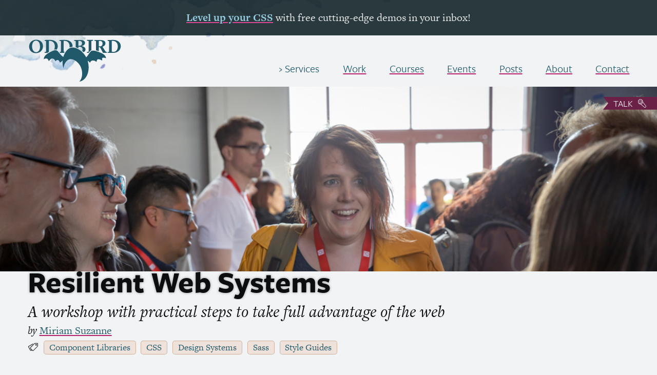

--- FILE ---
content_type: text/html; charset=UTF-8
request_url: https://www.oddbird.net/talks/resilient-systems/
body_size: 6362
content:
<!doctype html>
<html lang="en"
  data-layout="root"
  data-ccs="root"
  data-ccs-theme="oddbird"
  data-ccs-colors>
  <head>
    <meta charset="utf-8" />
    <meta name="viewport"
      content="width=device-width, initial-scale=1.0" />

    
    
    

    
    <title>Redirecting | OddBird</title>
    <meta name="description"
      content="This page has moved" />

    
    
      <link href="https://www.oddbird.net/" rel="me">
    
      <link href="mailto:birds@oddbird.net" rel="me">
    
      <link href="https://front-end.social/@OddBird" rel="me">
    
      <link href="https://bsky.app/profile/oddbird.dev" rel="me">
    
      <link href="https://github.com/oddbird" rel="me">
    

    
    <link rel="webmention" href="https://webmention.io/www.oddbird.net/webmention" />
    <link rel="pingback" href="https://webmention.io/www.oddbird.net/xmlrpc" />

    
    <link rel="icon" type="image/x-icon" sizes="48x48" href="/favicon.ico">
    <link rel="apple-touch-icon" sizes="180x180" href="/apple-touch-icon.png">
    <link rel="icon" type="image/png" sizes="32x32" href="/favicon-32x32.png">
    <link rel="icon" type="image/png" sizes="16x16" href="/favicon-16x16.png">
    <link rel="manifest" href="/site.webmanifest">
    <link rel="mask-icon" href="/safari-pinned-tab.svg" color="#ff8b3d">
    <meta name="msapplication-TileColor" content="#ff8b3d">

    
      <link rel="canonical"
        href="/workshops/resilient-systems/">
    

    
      <meta http-equiv="refresh"
        content="0; URL=/workshops/resilient-systems/" />
    

    
      <link rel="stylesheet"
        href="/assets/css/screen.css" />
    
      <link rel="stylesheet"
        href="/assets/css/nav-dropdown.css" />
    

    

    <meta property="fb:app_id" content="1820980378150914" />
<meta property="og:locale" content="en_US" />
<meta property="og:type" content="website" />
<meta property="og:title" content="Redirecting" />
<meta property="og:image" content="https://www.oddbird.net/assets/images/blog/oddsite-960w.jpeg" />
<meta property="og:description" content="This page has moved" />
<meta property="og:url" content="/workshops/resilient-systems/" />
<meta property="og:site_name" content="OddBird" />
<meta name="fediverse:creator" content="@oddbird@front-end.social" />

    

    
<link
  rel="alternate"
  type="application/atom+xml"
  title="OddBird"
  href="https://www.oddbird.net/feed.atom" />



    <meta name="theme-color" media="(prefers-color-scheme: light)" content="#d9e4e7">
    <meta name="theme-color" media="(prefers-color-scheme: dark)" content="#2e393e">

    <!-- Context: production -->
    <script defer data-domain="oddbird.net" src="https://plausible.io/js/plausible.js"></script>
  </head>

  <body data-layout="body">
    <a href="#title"
      id="to-content"
      class="sr-only">
      Skip to main
    </a>

    
    


  <aside data-layout="alert" data-ccs-colors="dark" aria-label="Subscribe to OddNews">
    <p><strong><a href="/oddnews/">Level up your <span class="caps">CSS</span></a></strong>
with free
cutting-edge demos
in your inbox!</p>

  </aside>


    <header data-layout="banner" aria-label="site">
  <a href="/"
    rel="home"
    id="banner-logo"
    aria-label="OddBird.Net"
    >
    <svg
  data-logo="oddbird"
  xmlns="http://www.w3.org/2000/svg"
  aria-hidden="true"
  focusable="false"
  width="200px"
  height="96px"
  viewBox="0 0 181.6 86.7"
>
  <path class="wordmark" d="M90.7 4.5c1.3.2 1.5.4 1.5.7v11.7c1.8.5 3.5 1.2 5.3 2.1v-3.2H99c3.8 0 6.6 1.7 6.6 5.4 0 1.1-.3 2-.8 2.8.9.8 1.8 1.6 2.7 2.5 2.6-1.1 3.8-3 3.8-5.4 0-3.5-2.9-5.8-7.7-6.3v-.2c3.7-.6 6.8-2.8 6.8-6.2s-2.8-5.6-9.9-5.6H89.3l.1 1.6 1.3.1zm6.8-.1h1.7c3.7 0 5.5 2 5.5 5 0 2.6-1.8 4.6-5 4.7h-2.2V4.4zM116 26l-1.8.2-.1 1.6h3.3c1.7-2.3 3.4-4.4 5.3-5.1V5.2c0-.4.3-.6 1.4-.8l1.9-.2.1-1.6h-12l.1 1.6 1.7.2c1.3.2 1.5.4 1.5.7v20c0 .5-.4.7-1.4.9zM15.3 2.2C7.9 2.2 1.7 7.8 1.7 15.5s5.4 12.9 13.4 12.9c7.4 0 13.6-5.6 13.6-13.3S23.3 2.2 15.3 2.2zm0 24.3c-4.3 0-7.8-4.1-7.8-11.5 0-7.2 3.4-11 7.6-11 4.3 0 7.8 4.1 7.8 11.5 0 7.3-3.4 11-7.6 11zM164.8 2.6l-10.5.2.1 1.6 1.3.2c1.3.2 1.5.4 1.5.7v20c0 .4-.4.6-1.4.8l-1.4.2-.1 1.6h10.5c9.7 0 15.1-6.2 15.1-13.1-.1-7.2-5.9-12.4-15.1-12.2zm.6 23.5l-2.9-.6V4.4h1.3c6.9 0 10.3 4.5 10.3 11.2 0 5.8-3.2 10.4-8.7 10.5zM130.3 4.5c1.3.2 1.5.4 1.5.7v17.7c1.8.5 3.6 1.1 5.3 1.7v-7.7h2.4l4.2 7.7 1.6 3.2h7.7l-.1-1.6-1.1-.2c-.8-.2-1.3-.6-2.2-1.8l-5.2-8.2c3.6-1.3 5.7-3.7 5.7-6.9 0-3.7-3.1-6.2-9.6-6.2h-11.7l.1 1.6h1.4zm6.8 0h1.9c3.4-.1 5.5 1.8 5.5 5.4 0 3.4-2 5.1-4.9 5.4l-2.4-.2V4.5h-.1zM33.4 26l-1.4.1-.1 1.6h5.4c1.2-.8 2.4-1.5 3.6-2.1l-.8-.2v-21h1.3c6.9 0 10.3 4.5 10.3 11.2 0 2.3-.5 4.3-1.4 6 .8-.2 1.7-.3 2.5-.3.9 0 1.7.1 2.5.4 1.4-2.1 2.1-4.5 2.1-7.1 0-7-5.8-12.2-15-12.1l-10.5.2.1 1.6 1.3.2c1.3.2 1.5.4 1.5.7v20c0 .4-.4.6-1.4.8zM62 4.5c1.3.2 1.5.4 1.5.7v20c0 .4-.4.6-1.4.8l-1.3.1c.5.5.9 1.1 1.3 1.6h7.6c.4-.6.7-1.2 1.1-1.8l-2-.4V4.4h1.3c6.9 0 10.3 4.5 10.3 11.2 0 .6 0 1.1-.1 1.7.6-.3 1.3-.5 1.9-.7 1.2-.3 2.5-.5 3.9-.5 0-.5.1-.9.1-1.4 0-7-5.8-12.2-15-12.1l-10.6.1.1 1.6 1.3.2z"/>
  <path class="logomark" d="M143.1 28.7c-3.8-1.7-14.6-6.6-19.6-4.9-3.4 1.1-7.3 9.4-9.9 11.8-.3.2-.6.5-1 .8-7.1-13.4-20.8-21-29.9-18.5-6.2 1.7-11.9 8.9-14.5 18.1-4.5-2.7-6.8-7.2-10.8-11.3-3.1-3.2-7.3-1.9-10.9-.2-7.2 3.3-16.6 8.2-16.3 15.9 4.2-3 8.3-2.1 9.6 3.4.3 1 2.6-3.6 5.4-4.6 3.2-1.2 6.7 1.7 7.4 4.9.2.6 2.9-3.5 5.7-2.1 2 .9 3.2 5.1 3.9 4.7 2-1.3 3.4-2.8 4.8-4-.5 4.7-.2 9.7 1.2 14.7.1.3.2.6.2.8 1-8.9 5.9-16.2 11.4-17.7 7.7-2.2 20.1 5.8 23.8 18.9 2.7 9.7.8 19.3-4.2 24.6.6-.1 1.2-.2 1.8-.4 13.1-3.7 19.6-21.4 14.5-39.5-.1-.4-.2-.7-.3-1 3.2 1.7 4.7 4.5 4.8 4.1 1.2-5.6 7.9-5.7 12.3-1.7.4.4.6-4.3 2.3-4.9 2.7-1 5.7.5 8.5 2.2.5.3.4-2.2.3-2.5-.2-1.2-.1-2.5 1.3-2.9 2.1-.6 4.5.5 6.4.9-.5-4.5-4.6-8-8.2-9.6z"/>
</svg>

  </a>

  <div data-layout="menu">
    <div id="search" data-form="search"></div>

    

<details data-ccs="menu" class="has-dropdown" hidden>
  <summary data-btn="secondary-menu xsmall summary">
    Light/Dark
  </summary>
  <div data-dropdown="pad rtl">
    <fieldset data-fieldset="ccs-modes"><legend>Color Mode</legend><div class="fieldset-content"  data-radio="group">
      
      
        
  <input  type="radio" data-input="radio"  name="ccs-modes" id="light-mode" data-radio="input" data-ccs-input="light-mode" >
  <label for="light-mode" data-label  data-radio="option" data-ccs-colors="light">light</label>

      
        
  <input  type="radio" data-input="radio"  name="ccs-modes" id="dark-mode" data-radio="input" data-ccs-input="dark-mode" >
  <label for="dark-mode" data-label  data-radio="option" data-ccs-colors="dark">dark</label>

      
        
  <input  type="radio" data-input="radio"  name="ccs-modes" id="auto-mode" data-radio="input" data-ccs-input="auto-mode" checked>
  <label for="auto-mode" data-label  data-radio="option" data-ccs-colors>auto</label>

      
    
    </div>
  </fieldset>


    <div  data-field="theme" data-ccs-field="theme">
    <label for="field-theme" data-label >Theme</label><select   data-select  name="theme" id="field-theme" data-ccs-input="theme unset-values">oddbird,complement,adjacent,triad,monochrome,contrast<option value="oddbird" selected>
        oddbird
      </option><option value="complement" >
        complement
      </option><option value="adjacent" >
        adjacent
      </option><option value="triad" >
        triad
      </option><option value="monochrome" >
        monochrome
      </option><option value="contrast" >
        contrast
      </option></select>
  </div>

    <div  data-field="hue" data-ccs-field="hue">
    <label for="field-hue" data-label >Hue</label><input  type="range" data-input="range"  name="hue" id="field-hue" data-ccs-input="hue"  max="360" value="195">
  </div>

    <div  data-field="saturation" data-ccs-field="saturation">
    <label for="field-saturation" data-label >Saturation</label><input  type="range" data-input="range"  name="saturation" id="field-saturation" data-ccs-input="saturation"  max="100" value="75">
  </div>

    <div  data-field="lightness" data-ccs-field="lightness">
    <label for="field-lightness" data-label >Lightness</label><input  type="range" data-input="range"  name="lightness" id="field-lightness" data-ccs-input="lightness" min="30" max="70" value="50">
  </div>

    <div  data-field="contrast" data-ccs-field="contrast">
    <label for="field-contrast" data-label >Contrast</label><input  type="range" data-input="range"  name="contrast" id="field-contrast" data-ccs-input="contrast" min="25" max="100" value="42">
  </div>
  </div>
</details>

  </div>

  

<nav data-layout="nav" aria-label="primary">
  <ul data-navlist="main">
    
      <li dropdown-menu="services">
        
          <button popovertarget="popover-services" data-nav data-btn="main-menu parent">
            Services
          </button>
          <ul popover id="popover-services" data-subnavlist>
            
              
              
              <li>
                <a href="/services/development/" data-nav="servicesdevelopment" >
                  Design <span class="amp">&amp;</span> Development
                </a>
              </li>
            
              
              
              <li>
                <a href="/services/planning/" data-nav="servicesplanning" >
                  Strategy <span class="amp">&amp;</span> Research
                </a>
              </li>
            
              
              
              <li>
                <a href="/services/design-systems/" data-nav="servicesdesign-systems" >
                  Design Systems
                </a>
              </li>
            
              
              
              <li>
                <a href="/services/architecture/" data-nav="servicesarchitecture" >
                  Poetic <span class="caps">CSS</span> Architecture
                </a>
              </li>
            
              
              
              <li>
                <a href="/tools/#featured-funding-goal" data-nav="toolsfeatured-funding-goal" >
                  Web Standards
                </a>
              </li>
            
              
              
              <li>
                <a href="/tools/#oddtools" data-nav="toolsoddtools" >
                  Developer Tools
                </a>
              </li>
            
          </ul>
        
      </li>
    
      <li >
        
          
          
          <a href="/work/" data-nav="work" >
            Work
          </a>
        
      </li>
    
      <li >
        
          
          
          <a href="/courses/" data-nav="courses" >
            Courses
          </a>
        
      </li>
    
      <li >
        
          
          
          <a href="/talks/" data-nav="talks" >
            Events
          </a>
        
      </li>
    
      <li >
        
          
          
          <a href="/blog/" data-nav="blog" >
            Posts


          </a>
        
      </li>
    
      <li >
        
          
          
          <a href="/about/" data-nav="about" >
            About
          </a>
        
      </li>
    
      <li >
        
          
          
          <a href="/contact/" data-nav="contact" >
            Contact
          </a>
        
      </li>
    
  </ul>
</nav>

</header>

    

<main data-layout="main" aria-labelledby="title" >
  








<header
  data-layout="header"
  class="post-header"
  data-header="hero">

  
    
      
  <h1 id="title" tabindex="-1" >
  Redirecting
</h1>

  






  <div id="meta">
    
      
  
    <p class="subtitle">
      This page has moved
    </p>
  

    

    

    
    
  

  </div>


  





    
  
</header>


  <div data-main data-typeset >
      
      <p>Redirecting you to <a href="/workshops/resilient-systems/">
Resilient Web Systems</a>.
If you are not redirected shortly, please click the link.</p>

    </div>

  

  

  






  

  <!-- used for webmentions -->
  <a href="/talks/resilient-systems/" class="u-url" hidden>Redirecting</a>
  
</main>

    

<div data-layout="footer" data-footer="">
  
    <aside aria-label="contact">
        <div class="contact-form-intro">
          <h3>Let’s chat about your web project</h3>
          <p>Fill out the form,
<a href="https://calendly.com/oddbird/discovery">schedule a call</a>, or
send us an <a href="mailto:birds@oddbird.net">email</a>.</p>
  <ul class="social-list"><li><a href="mailto:birds@oddbird.net" class="u-email icon-link" ><svg
  data-icon="mail"
  xmlns="http://www.w3.org/2000/svg"
  aria-hidden="true"
  focusable="false"
  width="20px"
  height="20px"
  viewBox="0 0 146 114.7"
>
  <path d="M142.2 3.8C139.6 1.3 136.5 0 133 0H13C9.5 0 6.4 1.3 3.8 3.8 1.3 6.4 0 9.5 0 13v88.6c0 3.6 1.3 6.7 3.8 9.2 2.6 2.6 5.6 3.8 9.2 3.8h120c3.6 0 6.7-1.3 9.2-3.8 2.6-2.6 3.8-5.6 3.8-9.2V13c0-3.5-1.3-6.6-3.8-9.2zm-6.6 97.9c0 .7-.3 1.3-.8 1.8s-1.1.8-1.8.8H13c-.7 0-1.3-.3-1.8-.8s-.8-1.1-.8-1.8V39.1c1.7 2 3.6 3.7 5.6 5.4C30.6 55.7 42.2 64.9 50.8 72c2.8 2.3 5 4.2 6.8 5.5s4.1 2.6 7 4 5.7 2 8.4 2h.1c2.6 0 5.4-.7 8.4-2s5.3-2.6 7-4c1.7-1.3 4-3.1 6.8-5.5 8.6-7.2 20.1-16.3 34.7-27.5 2-1.6 3.9-3.4 5.6-5.4v62.6zm0-86.5v.9c0 3.2-1.3 6.8-3.8 10.7-2.5 3.9-5.3 7.1-8.2 9.4C113.1 44.4 102.2 53 90.9 62c-.3.3-1.3 1.1-2.9 2.4-1.6 1.3-2.8 2.4-3.7 3.1-.9.7-2.1 1.6-3.6 2.6s-2.9 1.8-4.1 2.2-2.4.7-3.5.7h-.2c-1.1 0-2.3-.2-3.5-.7-1.2-.5-2.6-1.2-4.1-2.2-1.5-1-2.7-1.9-3.6-2.6-.9-.7-2.2-1.7-3.7-3.1-1.6-1.3-2.5-2.1-2.9-2.4-11.3-9-22.2-17.6-32.7-25.8-8-6.3-12-14-12-23.1 0-.7.3-1.3.8-1.8s1.1-.8 1.8-.8h120c.4.2.8.3 1.1.2.3-.1.6.1.7.6.2.5.3.8.4.7s.2.3.2 1v1.1l.2 1.1z"/>
</svg>
<span class="link-text">birds@oddbird.net<span class="sr-only"> <i>on</i> Email</span></span></a></li><li><a href="https://front-end.social/@oddbird" class="u-url icon-link" ><svg
  data-icon="mastodon"
  version="1.1"
  xmlns="http://www.w3.org/2000/svg"
  aria-hidden="true"
  focusable="false"
  width="20px"
  height="20px"
  viewBox="0 0 448 512"
>
  <path d="M433 179.11c0-97.2-63.71-125.7-63.71-125.7-62.52-28.7-228.56-28.4-290.48 0 0 0-63.72 28.5-63.72 125.7 0 115.7-6.6 259.4 105.63 289.1 40.51 10.7 75.32 13 103.33 11.4 50.81-2.8 79.32-18.1 79.32-18.1l-1.7-36.9s-36.31 11.4-77.12 10.1c-40.41-1.4-83-4.4-89.63-54a102.54 102.54 0 0 1-.9-13.9c85.63 20.9 158.65 9.1 178.75 6.7 56.12-6.7 105-41.3 111.23-72.9 9.8-49.8 9-121.5 9-121.5zm-75.12 125.2h-46.63v-114.2c0-49.7-64-51.6-64 6.9v62.5h-46.33V197c0-58.5-64-56.6-64-6.9v114.2H90.19c0-122.1-5.2-147.9 18.41-175 25.9-28.9 79.82-30.8 103.83 6.1l11.6 19.5 11.6-19.5c24.11-37.1 78.12-34.8 103.83-6.1 23.71 27.3 18.4 53 18.4 175z"/>
</svg>
<span class="link-text">@oddbird@front-end.social<span class="sr-only"> <i>on</i> Mastodon</span></span></a></li><li><a href="https://bsky.app/profile/oddbird.dev/" class="u-url icon-link" ><svg
  data-icon="bluesky"
  version="1.1"
  xmlns="http://www.w3.org/2000/svg"
  aria-hidden="true"
  focusable="false"
  width="20px"
  height="20px"
  viewBox="0 0 600 530"
>
  <path d="M135.72 44.03C202.216 93.951 273.74 195.17 300 249.49c26.262-54.316 97.782-155.54 164.28-205.46C512.26 8.009 590-19.862 590 68.825c0 17.712-10.155 148.79-16.111 170.07-20.703 73.984-96.144 92.854-163.25 81.433 117.3 19.964 147.14 86.092 82.697 152.22-122.39 125.59-175.91-31.511-189.63-71.766-2.514-7.38-3.69-10.832-3.708-7.896-.017-2.936-1.193.516-3.707 7.896-13.714 40.255-67.233 197.36-189.63 71.766-64.444-66.128-34.605-132.26 82.697-152.22-67.108 11.421-142.55-7.45-163.25-81.433C20.15 217.613 9.997 86.535 9.997 68.825c0-88.687 77.742-60.816 125.72-24.795z" />
</svg>
<span class="link-text">@oddbird.dev<span class="sr-only"> <i>on</i> Bluesky</span></span></a></li><li><a href="https://github.com/oddbird/" class="u-url icon-link" ><svg
  data-icon="github"
  version="1.1"
  xmlns="http://www.w3.org/2000/svg"
  aria-hidden="true"
  focusable="false"
  width="20px"
  height="20px"
  viewBox="0 0 16 16"
>
<path d="M8 0.198c-4.418 0-8 3.582-8 8 0 3.535 2.292 6.533 5.471 7.591 0.4 0.074 0.547-0.174 0.547-0.385 0-0.191-0.008-0.821-0.011-1.489-2.226 0.484-2.695-0.944-2.695-0.944-0.364-0.925-0.888-1.171-0.888-1.171-0.726-0.497 0.055-0.486 0.055-0.486 0.803 0.056 1.226 0.824 1.226 0.824 0.714 1.223 1.872 0.869 2.328 0.665 0.072-0.517 0.279-0.87 0.508-1.070-1.777-0.202-3.645-0.888-3.645-3.954 0-0.873 0.313-1.587 0.824-2.147-0.083-0.202-0.357-1.015 0.077-2.117 0 0 0.672-0.215 2.201 0.82 0.638-0.177 1.322-0.266 2.002-0.269 0.68 0.003 1.365 0.092 2.004 0.269 1.527-1.035 2.198-0.82 2.198-0.82 0.435 1.102 0.162 1.916 0.079 2.117 0.513 0.56 0.823 1.274 0.823 2.147 0 3.073-1.872 3.749-3.653 3.947 0.287 0.248 0.543 0.735 0.543 1.481 0 1.070-0.009 1.932-0.009 2.195 0 0.213 0.144 0.462 0.55 0.384 3.177-1.059 5.466-4.057 5.466-7.59 0-4.418-3.582-8-8-8z"></path>
</svg>
<span class="link-text">oddbird<span class="sr-only"> <i>on</i> Github</span></span></a></li></ul>
        </div>
      
<form action='/contact/thanks/' data-form='contact-footer' method='POST' name='contact-footer'><input type='hidden' name='form-name' value='contact-footer' />
  <div data-fieldgroup="contact-info">

    <div  data-field="name">
    <label for="field-name" data-label >Name<span aria-hidden="true">*</span>
    <span class="sr-only">required</span></label><input  type="text" data-input="text" required name="name" id="field-name">
  </div>

    <div  data-field="email">
    <label for="field-email" data-label >Email<span aria-hidden="true">*</span>
    <span class="sr-only">required</span></label><input  type="email" data-input="text email" required name="email" id="field-email">
  </div>

  </div>

  <div  data-field="message">
    <label for="field-message" data-label >Message<span aria-hidden="true">*</span>
    <span class="sr-only">required</span></label><textarea  type="textarea" data-input="textarea" required name="message" id="field-message"></textarea>
  </div>

  <label data-honey aria-hidden="true">
    <span>Don&#8217;t fill out this field:</span>
    <input name="subject" tabindex="-1" />
  </label>

  <div class="form-actions">
    <button
      data-btn="submit"
      type="submit">
      Send
    </button>
    
  </div>
</form>

    </aside>
  

  
    
  <div class="oddnews-signup oddnews-form-footer"><h3>Level Up Your <span class="caps">CSS</span></h3><p><strong>Get free cutting-edge demos in your inbox!</strong> Grid <span class="amp">&amp;</span> layouts with Miriam Suzanne, anchor positioning with James Stuckey Weber, and more! <a href="/oddnews">Peruse archive</a></p><form action="https://oddbird.us19.list-manage.com/subscribe/post?u=80219aa68d7bad77b9fd2eb93&amp;id=7c27f7fb9a&amp;f_id=000a9de4f0" method="post" id="mc-embedded-subscribe-form" name="mc-embedded-subscribe-form" class="validate" target="_self">
      <div id="mc_embed_signup_scroll">
        <div class="mc-field-group">
          <label data-label for="mce-EMAIL">Email
            <span aria-hidden="true">*</span>
            <span class="sr-only">required</span>
          </label>
          <input data-input="text email" type="email" value="" name="EMAIL" class="required email" id="mce-EMAIL" required >
          <span id="mce-EMAIL-HELPERTEXT" class="helper_text"></span>
        </div>
        <div hidden="true"><input type="hidden" name="tags" value=6264369></div>
        <div id="mce-responses" class="clear foot">
          <div class="response" id="mce-error-response" style="display:none"></div>
          <div class="response" id="mce-success-response" style="display:none"></div>
        </div>
        <!-- real people should not fill this in and expect good things - do not remove this or risk form bot signups -->
        <div style="position: absolute; left: -5000px;" aria-hidden="true"><input type="text" name="b_80219aa68d7bad77b9fd2eb93_7c27f7fb9a" tabindex="-1" value=""></div>
        <div class="optionalParent">
          <div class="clear foot form-actions">
            <button data-btn="submit" type="submit" value="Subscribe" name="subscribe" id="mc-embedded-subscribe" class="button">Subscribe</button>
          </div>
        </div>
      </div>
    </form>
  </div>

  

  <footer role="contentinfo">
    <div class="colophon">
      
      <p>Built with
<a href="https://www.11ty.dev/">Eleventy</a>.</p>
<p>Styled with
<a href="https://sass-lang.com/">Sass</a>,
<a href="/accoutrement/">Accoutrement</a>, <span class="amp">&amp;</span>
<a href="/cascading-colors/">Cascading Color Systems</a>.</p>
<p><a href="/styleguide/">Documented</a> with
<a href="/herman/">Herman</a> <span class="amp">&amp;</span> <a href="http://sassdoc.com/">SassDoc</a>.<br>
See <a href="/sample/">sample pages</a>
for basic usage.</p>

    </div>

    <div class="legal">
      
      
<p>Established in 2008 by three odd siblings.
<a href="/conduct/">Code of Conduct</a>.</p>


<p class="h-card p-org">
  Copyright © 2009&ndash;2025
  <a href="https://www.oddbird.net/" class="p-name u-url u-uid" rel="me">
    OddBird
  </a>
</p>

    </div>
  </footer>
</div>

    

    <script type="module" src="/assets/js/index.js"></script>

    <!-- Current page: /talks/resilient-systems/ -->
  </body>
</html>


--- FILE ---
content_type: text/html; charset=UTF-8
request_url: https://www.oddbird.net/workshops/resilient-systems/
body_size: 9877
content:
<!doctype html>
<html lang="en"
  data-layout="root"
  data-ccs="root"
  data-ccs-theme="oddbird"
  data-ccs-colors>
  <head>
    <meta charset="utf-8" />
    <meta name="viewport"
      content="width=device-width, initial-scale=1.0" />

    
    
    

    
    <title>Resilient Web Systems | OddBird</title>
    <meta name="description"
      content="A workshop with practical steps to take full advantage of the web" />

    
    
      <link href="https://www.oddbird.net/" rel="me">
    
      <link href="mailto:birds@oddbird.net" rel="me">
    
      <link href="https://front-end.social/@OddBird" rel="me">
    
      <link href="https://bsky.app/profile/oddbird.dev" rel="me">
    
      <link href="https://github.com/oddbird" rel="me">
    

    
    <link rel="webmention" href="https://webmention.io/www.oddbird.net/webmention" />
    <link rel="pingback" href="https://webmention.io/www.oddbird.net/xmlrpc" />

    
    <link rel="icon" type="image/x-icon" sizes="48x48" href="/favicon.ico">
    <link rel="apple-touch-icon" sizes="180x180" href="/apple-touch-icon.png">
    <link rel="icon" type="image/png" sizes="32x32" href="/favicon-32x32.png">
    <link rel="icon" type="image/png" sizes="16x16" href="/favicon-16x16.png">
    <link rel="manifest" href="/site.webmanifest">
    <link rel="mask-icon" href="/safari-pinned-tab.svg" color="#ff8b3d">
    <meta name="msapplication-TileColor" content="#ff8b3d">

    
      <link rel="canonical"
        href="https://www.oddbird.net/workshops/resilient-systems/">
    

    

    
      <link rel="stylesheet"
        href="/assets/css/screen.css" />
    
      <link rel="stylesheet"
        href="/assets/css/nav-dropdown.css" />
    

    

    <meta property="fb:app_id" content="1820980378150914" />
<meta property="og:locale" content="en_US" />
<meta property="og:type" content="website" />
<meta property="og:title" content="Resilient Web Systems" />
<meta property="og:image" content="https://www.oddbird.net/assets/images/blog/2019/mia-jen-smashing-1600w.jpeg" />
<meta property="og:description" content="A workshop with practical steps to take full advantage of the web" />
<meta property="og:url" content="https://www.oddbird.net/workshops/resilient-systems/" />
<meta property="og:site_name" content="OddBird" />
<meta name="fediverse:creator" content="@mia@front-end.social" />

    

    
<link
  rel="alternate"
  type="application/atom+xml"
  title="OddBird"
  href="https://www.oddbird.net/feed.atom" />



    <meta name="theme-color" media="(prefers-color-scheme: light)" content="#d9e4e7">
    <meta name="theme-color" media="(prefers-color-scheme: dark)" content="#2e393e">

    <!-- Context: production -->
    <script defer data-domain="oddbird.net" src="https://plausible.io/js/plausible.js"></script>
  </head>

  <body data-layout="body">
    <a href="#title"
      id="to-content"
      class="sr-only">
      Skip to main
    </a>

    
    


  <aside data-layout="alert" data-ccs-colors="dark" aria-label="Subscribe to OddNews">
    <p><strong><a href="/oddnews/">Level up your <span class="caps">CSS</span></a></strong>
with free
cutting-edge demos
in your inbox!</p>

  </aside>


    <header data-layout="banner" aria-label="site">
  <a href="/"
    rel="home"
    id="banner-logo"
    aria-label="OddBird.Net"
    >
    <svg
  data-logo="oddbird"
  xmlns="http://www.w3.org/2000/svg"
  aria-hidden="true"
  focusable="false"
  width="200px"
  height="96px"
  viewBox="0 0 181.6 86.7"
>
  <path class="wordmark" d="M90.7 4.5c1.3.2 1.5.4 1.5.7v11.7c1.8.5 3.5 1.2 5.3 2.1v-3.2H99c3.8 0 6.6 1.7 6.6 5.4 0 1.1-.3 2-.8 2.8.9.8 1.8 1.6 2.7 2.5 2.6-1.1 3.8-3 3.8-5.4 0-3.5-2.9-5.8-7.7-6.3v-.2c3.7-.6 6.8-2.8 6.8-6.2s-2.8-5.6-9.9-5.6H89.3l.1 1.6 1.3.1zm6.8-.1h1.7c3.7 0 5.5 2 5.5 5 0 2.6-1.8 4.6-5 4.7h-2.2V4.4zM116 26l-1.8.2-.1 1.6h3.3c1.7-2.3 3.4-4.4 5.3-5.1V5.2c0-.4.3-.6 1.4-.8l1.9-.2.1-1.6h-12l.1 1.6 1.7.2c1.3.2 1.5.4 1.5.7v20c0 .5-.4.7-1.4.9zM15.3 2.2C7.9 2.2 1.7 7.8 1.7 15.5s5.4 12.9 13.4 12.9c7.4 0 13.6-5.6 13.6-13.3S23.3 2.2 15.3 2.2zm0 24.3c-4.3 0-7.8-4.1-7.8-11.5 0-7.2 3.4-11 7.6-11 4.3 0 7.8 4.1 7.8 11.5 0 7.3-3.4 11-7.6 11zM164.8 2.6l-10.5.2.1 1.6 1.3.2c1.3.2 1.5.4 1.5.7v20c0 .4-.4.6-1.4.8l-1.4.2-.1 1.6h10.5c9.7 0 15.1-6.2 15.1-13.1-.1-7.2-5.9-12.4-15.1-12.2zm.6 23.5l-2.9-.6V4.4h1.3c6.9 0 10.3 4.5 10.3 11.2 0 5.8-3.2 10.4-8.7 10.5zM130.3 4.5c1.3.2 1.5.4 1.5.7v17.7c1.8.5 3.6 1.1 5.3 1.7v-7.7h2.4l4.2 7.7 1.6 3.2h7.7l-.1-1.6-1.1-.2c-.8-.2-1.3-.6-2.2-1.8l-5.2-8.2c3.6-1.3 5.7-3.7 5.7-6.9 0-3.7-3.1-6.2-9.6-6.2h-11.7l.1 1.6h1.4zm6.8 0h1.9c3.4-.1 5.5 1.8 5.5 5.4 0 3.4-2 5.1-4.9 5.4l-2.4-.2V4.5h-.1zM33.4 26l-1.4.1-.1 1.6h5.4c1.2-.8 2.4-1.5 3.6-2.1l-.8-.2v-21h1.3c6.9 0 10.3 4.5 10.3 11.2 0 2.3-.5 4.3-1.4 6 .8-.2 1.7-.3 2.5-.3.9 0 1.7.1 2.5.4 1.4-2.1 2.1-4.5 2.1-7.1 0-7-5.8-12.2-15-12.1l-10.5.2.1 1.6 1.3.2c1.3.2 1.5.4 1.5.7v20c0 .4-.4.6-1.4.8zM62 4.5c1.3.2 1.5.4 1.5.7v20c0 .4-.4.6-1.4.8l-1.3.1c.5.5.9 1.1 1.3 1.6h7.6c.4-.6.7-1.2 1.1-1.8l-2-.4V4.4h1.3c6.9 0 10.3 4.5 10.3 11.2 0 .6 0 1.1-.1 1.7.6-.3 1.3-.5 1.9-.7 1.2-.3 2.5-.5 3.9-.5 0-.5.1-.9.1-1.4 0-7-5.8-12.2-15-12.1l-10.6.1.1 1.6 1.3.2z"/>
  <path class="logomark" d="M143.1 28.7c-3.8-1.7-14.6-6.6-19.6-4.9-3.4 1.1-7.3 9.4-9.9 11.8-.3.2-.6.5-1 .8-7.1-13.4-20.8-21-29.9-18.5-6.2 1.7-11.9 8.9-14.5 18.1-4.5-2.7-6.8-7.2-10.8-11.3-3.1-3.2-7.3-1.9-10.9-.2-7.2 3.3-16.6 8.2-16.3 15.9 4.2-3 8.3-2.1 9.6 3.4.3 1 2.6-3.6 5.4-4.6 3.2-1.2 6.7 1.7 7.4 4.9.2.6 2.9-3.5 5.7-2.1 2 .9 3.2 5.1 3.9 4.7 2-1.3 3.4-2.8 4.8-4-.5 4.7-.2 9.7 1.2 14.7.1.3.2.6.2.8 1-8.9 5.9-16.2 11.4-17.7 7.7-2.2 20.1 5.8 23.8 18.9 2.7 9.7.8 19.3-4.2 24.6.6-.1 1.2-.2 1.8-.4 13.1-3.7 19.6-21.4 14.5-39.5-.1-.4-.2-.7-.3-1 3.2 1.7 4.7 4.5 4.8 4.1 1.2-5.6 7.9-5.7 12.3-1.7.4.4.6-4.3 2.3-4.9 2.7-1 5.7.5 8.5 2.2.5.3.4-2.2.3-2.5-.2-1.2-.1-2.5 1.3-2.9 2.1-.6 4.5.5 6.4.9-.5-4.5-4.6-8-8.2-9.6z"/>
</svg>

  </a>

  <div data-layout="menu">
    <div id="search" data-form="search"></div>

    

<details data-ccs="menu" class="has-dropdown" hidden>
  <summary data-btn="secondary-menu xsmall summary">
    Light/Dark
  </summary>
  <div data-dropdown="pad rtl">
    <fieldset data-fieldset="ccs-modes"><legend>Color Mode</legend><div class="fieldset-content"  data-radio="group">
      
      
        
  <input  type="radio" data-input="radio"  name="ccs-modes" id="light-mode" data-radio="input" data-ccs-input="light-mode" >
  <label for="light-mode" data-label  data-radio="option" data-ccs-colors="light">light</label>

      
        
  <input  type="radio" data-input="radio"  name="ccs-modes" id="dark-mode" data-radio="input" data-ccs-input="dark-mode" >
  <label for="dark-mode" data-label  data-radio="option" data-ccs-colors="dark">dark</label>

      
        
  <input  type="radio" data-input="radio"  name="ccs-modes" id="auto-mode" data-radio="input" data-ccs-input="auto-mode" checked>
  <label for="auto-mode" data-label  data-radio="option" data-ccs-colors>auto</label>

      
    
    </div>
  </fieldset>


    <div  data-field="theme" data-ccs-field="theme">
    <label for="field-theme" data-label >Theme</label><select   data-select  name="theme" id="field-theme" data-ccs-input="theme unset-values">oddbird,complement,adjacent,triad,monochrome,contrast<option value="oddbird" selected>
        oddbird
      </option><option value="complement" >
        complement
      </option><option value="adjacent" >
        adjacent
      </option><option value="triad" >
        triad
      </option><option value="monochrome" >
        monochrome
      </option><option value="contrast" >
        contrast
      </option></select>
  </div>

    <div  data-field="hue" data-ccs-field="hue">
    <label for="field-hue" data-label >Hue</label><input  type="range" data-input="range"  name="hue" id="field-hue" data-ccs-input="hue"  max="360" value="195">
  </div>

    <div  data-field="saturation" data-ccs-field="saturation">
    <label for="field-saturation" data-label >Saturation</label><input  type="range" data-input="range"  name="saturation" id="field-saturation" data-ccs-input="saturation"  max="100" value="75">
  </div>

    <div  data-field="lightness" data-ccs-field="lightness">
    <label for="field-lightness" data-label >Lightness</label><input  type="range" data-input="range"  name="lightness" id="field-lightness" data-ccs-input="lightness" min="30" max="70" value="50">
  </div>

    <div  data-field="contrast" data-ccs-field="contrast">
    <label for="field-contrast" data-label >Contrast</label><input  type="range" data-input="range"  name="contrast" id="field-contrast" data-ccs-input="contrast" min="25" max="100" value="42">
  </div>
  </div>
</details>

  </div>

  

<nav data-layout="nav" aria-label="primary">
  <ul data-navlist="main">
    
      <li dropdown-menu="services">
        
          <button popovertarget="popover-services" data-nav data-btn="main-menu parent">
            Services
          </button>
          <ul popover id="popover-services" data-subnavlist>
            
              
              
              <li>
                <a href="/services/development/" data-nav="servicesdevelopment" >
                  Design <span class="amp">&amp;</span> Development
                </a>
              </li>
            
              
              
              <li>
                <a href="/services/planning/" data-nav="servicesplanning" >
                  Strategy <span class="amp">&amp;</span> Research
                </a>
              </li>
            
              
              
              <li>
                <a href="/services/design-systems/" data-nav="servicesdesign-systems" >
                  Design Systems
                </a>
              </li>
            
              
              
              <li>
                <a href="/services/architecture/" data-nav="servicesarchitecture" >
                  Poetic <span class="caps">CSS</span> Architecture
                </a>
              </li>
            
              
              
              <li>
                <a href="/tools/#featured-funding-goal" data-nav="toolsfeatured-funding-goal" >
                  Web Standards
                </a>
              </li>
            
              
              
              <li>
                <a href="/tools/#oddtools" data-nav="toolsoddtools" >
                  Developer Tools
                </a>
              </li>
            
          </ul>
        
      </li>
    
      <li >
        
          
          
          <a href="/work/" data-nav="work" >
            Work
          </a>
        
      </li>
    
      <li >
        
          
          
          <a href="/courses/" data-nav="courses" >
            Courses
          </a>
        
      </li>
    
      <li >
        
          
          
          <a href="/talks/" data-nav="talks" >
            Events
          </a>
        
      </li>
    
      <li >
        
          
          
          <a href="/blog/" data-nav="blog" >
            Posts


          </a>
        
      </li>
    
      <li >
        
          
          
          <a href="/about/" data-nav="about" >
            About
          </a>
        
      </li>
    
      <li >
        
          
          
          <a href="/contact/" data-nav="contact" >
            Contact
          </a>
        
      </li>
    
  </ul>
</nav>

</header>

    

<main data-layout="main" aria-labelledby="title" >
  








<header
  data-layout="header"
  class="post-header"
  data-header="hero">
    
    <a href="/talks/" class="type-flag" data-flag="left">
      Talk
      <svg
  data-icon="talk"
  xmlns="http://www.w3.org/2000/svg"
  aria-hidden="true"
  focusable="false"
  viewBox="0 0 20 20"
  width="20px"
  height="20px"
>
  <path d="M2.5 5c-0.132 0-0.261-0.053-0.353-0.147s-0.147-0.222-0.147-0.353 0.053-0.261 0.147-0.353c0.093-0.093 0.222-0.147 0.353-0.147s0.26 0.053 0.353 0.147c0.093 0.093 0.147 0.222 0.147 0.353s-0.053 0.261-0.147 0.353c-0.093 0.093-0.222 0.147-0.353 0.147z"></path>
  <path d="M4.5 3c-0.132 0-0.261-0.053-0.353-0.147s-0.147-0.222-0.147-0.353 0.053-0.261 0.147-0.353c0.093-0.093 0.222-0.147 0.353-0.147s0.261 0.053 0.353 0.147c0.093 0.093 0.147 0.222 0.147 0.353s-0.053 0.261-0.147 0.353c-0.093 0.093-0.222 0.147-0.353 0.147z"></path>
  <path d="M2.5 7c-0.132 0-0.26-0.053-0.353-0.147s-0.147-0.222-0.147-0.353 0.053-0.26 0.147-0.353 0.222-0.147 0.353-0.147 0.26 0.053 0.353 0.147c0.093 0.093 0.147 0.222 0.147 0.353s-0.053 0.26-0.147 0.353c-0.093 0.093-0.222 0.147-0.353 0.147z"></path>
  <path d="M4.5 5c-0.132 0-0.261-0.053-0.353-0.147s-0.147-0.222-0.147-0.353 0.053-0.26 0.147-0.353 0.222-0.147 0.353-0.147 0.261 0.053 0.353 0.147c0.093 0.093 0.147 0.222 0.147 0.353s-0.053 0.261-0.147 0.353c-0.093 0.093-0.222 0.147-0.353 0.147z"></path>
  <path d="M6.5 3c-0.132 0-0.26-0.053-0.353-0.147s-0.147-0.222-0.147-0.353 0.053-0.26 0.147-0.353 0.222-0.147 0.353-0.147 0.26 0.053 0.353 0.147c0.093 0.093 0.147 0.222 0.147 0.353s-0.053 0.26-0.147 0.353c-0.093 0.093-0.222 0.147-0.353 0.147z"></path>
  <path d="M4.5 9c-0.132 0-0.261-0.053-0.353-0.147s-0.147-0.222-0.147-0.353 0.053-0.261 0.147-0.353c0.093-0.093 0.222-0.147 0.353-0.147s0.26 0.053 0.353 0.147c0.093 0.093 0.147 0.222 0.147 0.353s-0.053 0.261-0.147 0.353c-0.093 0.093-0.222 0.147-0.353 0.147z"></path>
  <path d="M6.5 7c-0.132 0-0.26-0.053-0.353-0.147s-0.147-0.222-0.147-0.353 0.053-0.26 0.147-0.353 0.222-0.147 0.353-0.147 0.26 0.053 0.353 0.147c0.093 0.093 0.147 0.222 0.147 0.353s-0.053 0.26-0.147 0.353c-0.093 0.093-0.222 0.147-0.353 0.147z"></path>
  <path d="M8.5 5c-0.132 0-0.261-0.053-0.353-0.147s-0.147-0.222-0.147-0.353 0.053-0.26 0.147-0.353c0.093-0.093 0.222-0.147 0.353-0.147s0.26 0.053 0.353 0.147c0.093 0.093 0.147 0.222 0.147 0.353s-0.053 0.261-0.147 0.353c-0.093 0.093-0.222 0.147-0.353 0.147z"></path>
  <path d="M4.5 7c-0.132 0-0.26-0.053-0.353-0.147s-0.147-0.222-0.147-0.353 0.053-0.261 0.147-0.353c0.093-0.093 0.222-0.147 0.353-0.147s0.261 0.053 0.353 0.147c0.093 0.093 0.147 0.222 0.147 0.353s-0.053 0.261-0.147 0.353c-0.093 0.093-0.222 0.147-0.353 0.147z"></path>
  <path d="M6.5 5c-0.132 0-0.261-0.053-0.353-0.147s-0.147-0.222-0.147-0.353 0.053-0.261 0.147-0.353c0.093-0.093 0.222-0.147 0.353-0.147s0.261 0.053 0.353 0.147c0.093 0.093 0.147 0.222 0.147 0.353s-0.053 0.26-0.147 0.353c-0.093 0.093-0.222 0.147-0.353 0.147z"></path>
  <path d="M8.5 3c-0.132 0-0.26-0.053-0.353-0.147s-0.147-0.222-0.147-0.353 0.053-0.26 0.147-0.353c0.093-0.093 0.222-0.147 0.353-0.147s0.261 0.053 0.353 0.147c0.093 0.093 0.147 0.222 0.147 0.353s-0.053 0.261-0.147 0.353c-0.093 0.093-0.222 0.147-0.353 0.147z"></path>
  <path d="M2.5 9c-0.132 0-0.261-0.053-0.353-0.147s-0.147-0.222-0.147-0.353 0.053-0.261 0.147-0.353c0.093-0.093 0.222-0.147 0.353-0.147s0.26 0.053 0.353 0.147c0.093 0.093 0.147 0.222 0.147 0.353s-0.053 0.26-0.147 0.353c-0.093 0.093-0.222 0.147-0.353 0.147z"></path>
  <path d="M19.89 16.188l-7.899-9.873c0.005-0.104 0.008-0.209 0.008-0.314 0-3.308-2.692-6-6-6s-6 2.692-6 6c0 1.982 0.966 3.742 2.452 4.836 0.025 0.023 0.052 0.042 0.081 0.059 0.98 0.696 2.176 1.105 3.466 1.105 0.105 0 0.21-0.003 0.314-0.008l9.873 7.899c0.090 0.072 0.2 0.11 0.312 0.11 0.042 0 0.083-0.005 0.125-0.016 0.776-0.2 1.509-0.628 2.12-1.239s1.039-1.344 1.239-2.12c0.039-0.152 0.004-0.314-0.094-0.437zM1 6c0-2.757 2.243-5 5-5 1.602 0 3.030 0.757 3.946 1.933-0.427 3.677-3.339 6.587-7.013 7.013-1.176-0.916-1.933-2.344-1.933-3.946zM4.301 10.703c3.122-0.823 5.578-3.277 6.402-6.401 0.192 0.531 0.297 1.102 0.297 1.699 0 2.757-2.243 5-5 5-0.596 0-1.168-0.105-1.699-0.297zM16.608 18.946l-8.968-7.174c1.992-0.567 3.565-2.14 4.132-4.132l7.174 8.968c-0.361 1.061-1.277 1.977-2.338 2.338z"></path>
</svg>

    </a>
  

  
    
      


  <div id="hero">
    <div data-hero="page"><picture><source type="image/webp" srcset="/assets/images/blog/2019/mia-jen-smashing-480w.webp 480w, /assets/images/blog/2019/mia-jen-smashing-960w.webp 960w, /assets/images/blog/2019/mia-jen-smashing-1600w.webp 1600w" sizes="(min-width: 45em) 50vw, 100vw"><img alt="Miriam talking with Jen Simmons and others" loading="lazy" decoding="async" style="--hero-position:top;" class="" src="/assets/images/blog/2019/mia-jen-smashing-480w.jpeg" width="1600" height="1067" srcset="/assets/images/blog/2019/mia-jen-smashing-480w.jpeg 480w, /assets/images/blog/2019/mia-jen-smashing-960w.jpeg 960w, /assets/images/blog/2019/mia-jen-smashing-1600w.jpeg 1600w" sizes="(min-width: 45em) 50vw, 100vw"></picture></div>
  </div>


      
  <h1 id="title" tabindex="-1" >
  Resilient Web Systems
</h1>

  






  <div id="meta">
    
      
  
    <p class="subtitle">
      A workshop with practical steps to take full advantage of the web
    </p>
  

    

    
      <p class="byline">
        
  
    <i>by</i>
    
  
    <a href="/authors/miriam/" class="h-card p-author" >Miriam Suzanne</a>
  

  

          
          
  

      </p>
    

    <div class="post-tags"><svg
  data-icon="tag"
  xmlns="http://www.w3.org/2000/svg"
  aria-hidden="true"
  focusable="false"
  width="20px"
  height="20px"
  viewBox="0 0 18.49 15.09"
>
  <path d="M15,5a1.5,1.5,0,1,1,1.5-1.5A1.5,1.5,0,0,1,15,5Zm0-2a.5.5,0,1,0,.5.5A.5.5,0,0,0,15,3Z"/>
  <path d="M17,0h-3.5a3.25,3.25,0,0,0-2.06.85L3.84,8.44a1.5,1.5,0,0,0,0,2.12h0l2.6,2.6-1.1.63a.5.5,0,0,1-.38,0,.49.49,0,0,1-.3-.23L1.06,7.38a.5.5,0,0,1,.19-.68h0l8-4.61a.5.5,0,0,0-.5-.87l-8,4.61a1.5,1.5,0,0,0-.55,2l3.6,6.23a1.49,1.49,0,0,0,.91.7,1.51,1.51,0,0,0,.39.05,1.49,1.49,0,0,0,.75-.2l1.32-.76.75.75a1.5,1.5,0,0,0,2.12,0h0l7.59-7.59A3.24,3.24,0,0,0,18.49,5V1.5A1.5,1.5,0,0,0,17,0Zm.5,5a2.31,2.31,0,0,1-.56,1.35L9.34,13.94a.5.5,0,0,1-.71,0h0L4.55,9.85A.49.49,0,0,1,4.4,9.5a.5.5,0,0,1,.14-.35l7.59-7.59A2.31,2.31,0,0,1,13.49,1H17a.5.5,0,0,1,.5.5Z"/>
</svg>
<ul inline-list="pill-set">
            <li class="pill-item p-category"><a href="/tags/component-libraries/" class="pill" >Component Libraries</a></li>
          
            <li class="pill-item p-category"><a href="/tags/css/" class="pill" ><span class="caps">CSS</span></a></li>
          
            <li class="pill-item p-category"><a href="/services/design-systems/" class="pill" >Design Systems</a></li>
          
            <li class="pill-item p-category"><a href="/sass/" class="pill" >Sass</a></li>
          
            <li class="pill-item p-category"><a href="/tags/style-guides/" class="pill" >Style Guides</a></li>
          </ul>
    </div>
    
  

  </div>


  



  
  <div id="intro" class="summary">
    

    
    

    
      <p><strong>Take full advantage of the universal web
and reduce maintenance over the long term</strong>
with resilient <span class="caps">HTML</span>, <span class="caps">CSS</span>, and <span class="caps">JS</span> systems.
Workshop attendees gain a deep understanding of <span class="caps">CSS</span>,
learn the best context for each layout system,
look at workflow and tooling to improve team process,
and much more.</p>

    

    
  </div>



    
  
</header>


  <div data-main data-typeset >
      
      <p>The web platform is designed
to be universally accessible and resilient
across a range of devices and interfaces.
That presents a unique set of challenges
and opportunities for web applications.</p>
<p>We offer 1-3 day workshops at conferences
to help you take full advantage of the web,
improve team process,
and reduce maintenance over the long term.
Prices are negotiable,
depending on the size and location
of the conference.
<a href="/contact/">Contact us</a> to book
or catch us at the next event listed below.</p>
<div class="offset-grid"><blockquote
  data-quote="grid"
  class="offset-item"><div style  data-media="quote" >
    <div  class="media-image"><picture><source type="image/webp" srcset="/assets/images/quotes/vitaly-friedman-250w.webp 250w" sizes="(min-width: 45em) 50vw, 100vw"><img alt="" loading="lazy" decoding="async" class="u-photo" src="/assets/images/quotes/vitaly-friedman-250w.jpeg" width="250" height="250"></picture></div>
    <div class="media-content"><p>Miriam is a fantastic speaker,
with wonderful teaching skills,
and highly praised by attendees
of the conference and the workshop alike.</p>
<p class="byline h-card">&#8212;<span class="p-name" >Vitaly Friedman</span>, <a href="https://smashingconf.com/"  ><span class="p-job-title" >Founder</span> <i>at</i> <span class="p-org h-card p-name" >Smashing Magazine <span class="amp">&amp;</span> Conference</span></a></p></div>
  </div>
</blockquote></div>
<h2 id="choose-your-own-adventure" data-section-title="right">Choose Your Own Adventure</h2>
<div data-grid="fit" ><article class="grid-item" aria-labelledby="css-fundamentals-in-depth-1">
    <h3 class="item-title" id="css-fundamentals-in-depth-1">
      <span class="caps">CSS</span> Fundamentals In-Depth
    </h3>
    <p>It’s possible to write <span class="caps">CSS</span> for years
without fully understanding
the core features of the language:
from the cascade <span class="amp">&amp;</span> inheritance,
to the declarative <span class="amp">&amp;</span> contextual
programming paradigm.</p>
  </article><article class="grid-item" aria-labelledby="resilient-code-2">
    <h3 class="item-title" id="resilient-code-2">
      Resilient Code
    </h3>
    <p>Browser support <span class="amp">&amp;</span> device compatibility
don’t have to be difficult and expensive.
We’ll cover a number of techniques
for building more resilient and universal
front end code,
while taking advantage of new browser features
as they become available.</p>
  </article><article class="grid-item" aria-labelledby="modern-layout-3">
    <h3 class="item-title" id="modern-layout-3">
      Modern Layout
    </h3>
    <p>We’ll cover the web layout system as a whole –
grids, flow, flexbox, alignment,
intrinsic sizing, and queries –
showing when and how to mix and match techniques
for fast and dynamic layouts.</p>
  </article><article class="grid-item" aria-labelledby="organizing-conventions-4">
    <h3 class="item-title" id="organizing-conventions-4">
      Organizing Conventions
    </h3>
    <p>From <span class="caps">OOCSS</span> to <span class="caps">ITCSS</span>, <span class="caps">SMACSS</span>, <span class="caps">BEM</span>, and atomic design,
there are a number of naming and organizing
conventions that can help us write
modular <span class="amp">&amp;</span> maintainable <span class="caps">CSS</span>.
We’ll look at what these systems have in common,
and how to adapt those principles for the needs
of your team or project.</p>
  </article><article class="grid-item" aria-labelledby="design-systems-5">
    <h3 class="item-title" id="design-systems-5">
      Design Systems
    </h3>
    <p>Reusable design <span class="amp">&amp;</span> component systems
can improve consistency,
code-quality,
and team communication.
You don’t need a dedicated team and budget
to get started.
We’ll talk about planning and designing systems
in an agile and integrated environment.</p>
  </article><article class="grid-item" aria-labelledby="documentation-6">
    <h3 class="item-title" id="documentation-6">
      Documentation
    </h3>
    <p>Documentation is central to maintainable code,
but how do we make sure the documentation
itself is maintained and up-to-date?
We’ll look at workflow and tooling
for automated and integrated style guides
and documentation.</p>
  </article><article class="grid-item" aria-labelledby="tooling-and-testing-7">
    <h3 class="item-title" id="tooling-and-testing-7">
      Tooling <span class="amp">&amp;</span> Testing
    </h3>
    <p>The tools we use help define our workflow,
and the long-term reliability of our code.
Tools <span class="amp">&amp;</span> tests should help encourage best-practice
without locking us into antiquated systems.
We’ll talk about designing
the right tooling and testing workflow
for your team or project.</p>
  </article><article class="grid-item" aria-labelledby="team-process-8">
    <h3 class="item-title" id="team-process-8">
      Team Process
    </h3>
    <p>Struggling with messy handoff
or communication between designers <span class="amp">&amp;</span> developers?
We can help you find the
practical workflows that keep your
process running smoothly.</p>
  </article><article class="grid-item" aria-labelledby="using-js-frameworks-9">
    <h3 class="item-title" id="using-js-frameworks-9">
      Using <span class="caps">JS</span> Frameworks
    </h3>
    <p>With the proliferation of modern JavaScript frameworks,
we need to rethink exactly how the
core web languages relate and work together.
With some thoughtful integration
we can take advantage of all the new power
in tools like React and Vue
without losing sight of what <span class="caps">HTML</span> <span class="amp">&amp;</span> <span class="caps">CSS</span> provide.</p>
  </article><article class="grid-item" aria-labelledby="sass-modules-and-pre-processing-10">
    <h3 class="item-title" id="sass-modules-and-pre-processing-10">
      Sass Modules <span class="amp">&amp;</span> Pre-Processing
    </h3>
    <p>Sass has become one of the fundamental tools
for writing clear <span class="amp">&amp;</span> maintainable <span class="caps">CSS</span>,
and is growing quickly
with a new modular syntax,
more powerful math,
and new features landing regularly.
We’ll help you get the most out of
everything Sass has to offer.</p>
  </article></div>

    </div>

  

  

  




  
  
    <section data-list="events" data-typeset>
<h2 id="events" data-section-title="right">Events</h2>

        
    <ul class="event-list"><li class="event-item">
          
  <p class="event-meta">
    <time datetime="2020-05-07" >May 7, 2020</time>
    
      – Online
    
  </p>


          <h3 class="event-title">
            <a href="/workshops/resilient-systems/"  >Smashing Workshops</a>
          </h3>

          
            

          
        </li></ul>
      
    </section>
  




  

  <!-- used for webmentions -->
  <a href="/workshops/resilient-systems/" class="u-url" hidden>Resilient Web Systems</a>
  
</main>

    

<div data-layout="footer" data-footer="">
  
    <aside aria-label="contact">
        <div class="contact-form-intro">
          <h3>Let’s chat about your web project</h3>
          <p>Fill out the form,
<a href="https://calendly.com/oddbird/discovery">schedule a call</a>, or
send us an <a href="mailto:birds@oddbird.net">email</a>.</p>
  <ul class="social-list"><li><a href="mailto:birds@oddbird.net" class="u-email icon-link" ><svg
  data-icon="mail"
  xmlns="http://www.w3.org/2000/svg"
  aria-hidden="true"
  focusable="false"
  width="20px"
  height="20px"
  viewBox="0 0 146 114.7"
>
  <path d="M142.2 3.8C139.6 1.3 136.5 0 133 0H13C9.5 0 6.4 1.3 3.8 3.8 1.3 6.4 0 9.5 0 13v88.6c0 3.6 1.3 6.7 3.8 9.2 2.6 2.6 5.6 3.8 9.2 3.8h120c3.6 0 6.7-1.3 9.2-3.8 2.6-2.6 3.8-5.6 3.8-9.2V13c0-3.5-1.3-6.6-3.8-9.2zm-6.6 97.9c0 .7-.3 1.3-.8 1.8s-1.1.8-1.8.8H13c-.7 0-1.3-.3-1.8-.8s-.8-1.1-.8-1.8V39.1c1.7 2 3.6 3.7 5.6 5.4C30.6 55.7 42.2 64.9 50.8 72c2.8 2.3 5 4.2 6.8 5.5s4.1 2.6 7 4 5.7 2 8.4 2h.1c2.6 0 5.4-.7 8.4-2s5.3-2.6 7-4c1.7-1.3 4-3.1 6.8-5.5 8.6-7.2 20.1-16.3 34.7-27.5 2-1.6 3.9-3.4 5.6-5.4v62.6zm0-86.5v.9c0 3.2-1.3 6.8-3.8 10.7-2.5 3.9-5.3 7.1-8.2 9.4C113.1 44.4 102.2 53 90.9 62c-.3.3-1.3 1.1-2.9 2.4-1.6 1.3-2.8 2.4-3.7 3.1-.9.7-2.1 1.6-3.6 2.6s-2.9 1.8-4.1 2.2-2.4.7-3.5.7h-.2c-1.1 0-2.3-.2-3.5-.7-1.2-.5-2.6-1.2-4.1-2.2-1.5-1-2.7-1.9-3.6-2.6-.9-.7-2.2-1.7-3.7-3.1-1.6-1.3-2.5-2.1-2.9-2.4-11.3-9-22.2-17.6-32.7-25.8-8-6.3-12-14-12-23.1 0-.7.3-1.3.8-1.8s1.1-.8 1.8-.8h120c.4.2.8.3 1.1.2.3-.1.6.1.7.6.2.5.3.8.4.7s.2.3.2 1v1.1l.2 1.1z"/>
</svg>
<span class="link-text">birds@oddbird.net<span class="sr-only"> <i>on</i> Email</span></span></a></li><li><a href="https://front-end.social/@oddbird" class="u-url icon-link" ><svg
  data-icon="mastodon"
  version="1.1"
  xmlns="http://www.w3.org/2000/svg"
  aria-hidden="true"
  focusable="false"
  width="20px"
  height="20px"
  viewBox="0 0 448 512"
>
  <path d="M433 179.11c0-97.2-63.71-125.7-63.71-125.7-62.52-28.7-228.56-28.4-290.48 0 0 0-63.72 28.5-63.72 125.7 0 115.7-6.6 259.4 105.63 289.1 40.51 10.7 75.32 13 103.33 11.4 50.81-2.8 79.32-18.1 79.32-18.1l-1.7-36.9s-36.31 11.4-77.12 10.1c-40.41-1.4-83-4.4-89.63-54a102.54 102.54 0 0 1-.9-13.9c85.63 20.9 158.65 9.1 178.75 6.7 56.12-6.7 105-41.3 111.23-72.9 9.8-49.8 9-121.5 9-121.5zm-75.12 125.2h-46.63v-114.2c0-49.7-64-51.6-64 6.9v62.5h-46.33V197c0-58.5-64-56.6-64-6.9v114.2H90.19c0-122.1-5.2-147.9 18.41-175 25.9-28.9 79.82-30.8 103.83 6.1l11.6 19.5 11.6-19.5c24.11-37.1 78.12-34.8 103.83-6.1 23.71 27.3 18.4 53 18.4 175z"/>
</svg>
<span class="link-text">@oddbird@front-end.social<span class="sr-only"> <i>on</i> Mastodon</span></span></a></li><li><a href="https://bsky.app/profile/oddbird.dev/" class="u-url icon-link" ><svg
  data-icon="bluesky"
  version="1.1"
  xmlns="http://www.w3.org/2000/svg"
  aria-hidden="true"
  focusable="false"
  width="20px"
  height="20px"
  viewBox="0 0 600 530"
>
  <path d="M135.72 44.03C202.216 93.951 273.74 195.17 300 249.49c26.262-54.316 97.782-155.54 164.28-205.46C512.26 8.009 590-19.862 590 68.825c0 17.712-10.155 148.79-16.111 170.07-20.703 73.984-96.144 92.854-163.25 81.433 117.3 19.964 147.14 86.092 82.697 152.22-122.39 125.59-175.91-31.511-189.63-71.766-2.514-7.38-3.69-10.832-3.708-7.896-.017-2.936-1.193.516-3.707 7.896-13.714 40.255-67.233 197.36-189.63 71.766-64.444-66.128-34.605-132.26 82.697-152.22-67.108 11.421-142.55-7.45-163.25-81.433C20.15 217.613 9.997 86.535 9.997 68.825c0-88.687 77.742-60.816 125.72-24.795z" />
</svg>
<span class="link-text">@oddbird.dev<span class="sr-only"> <i>on</i> Bluesky</span></span></a></li><li><a href="https://github.com/oddbird/" class="u-url icon-link" ><svg
  data-icon="github"
  version="1.1"
  xmlns="http://www.w3.org/2000/svg"
  aria-hidden="true"
  focusable="false"
  width="20px"
  height="20px"
  viewBox="0 0 16 16"
>
<path d="M8 0.198c-4.418 0-8 3.582-8 8 0 3.535 2.292 6.533 5.471 7.591 0.4 0.074 0.547-0.174 0.547-0.385 0-0.191-0.008-0.821-0.011-1.489-2.226 0.484-2.695-0.944-2.695-0.944-0.364-0.925-0.888-1.171-0.888-1.171-0.726-0.497 0.055-0.486 0.055-0.486 0.803 0.056 1.226 0.824 1.226 0.824 0.714 1.223 1.872 0.869 2.328 0.665 0.072-0.517 0.279-0.87 0.508-1.070-1.777-0.202-3.645-0.888-3.645-3.954 0-0.873 0.313-1.587 0.824-2.147-0.083-0.202-0.357-1.015 0.077-2.117 0 0 0.672-0.215 2.201 0.82 0.638-0.177 1.322-0.266 2.002-0.269 0.68 0.003 1.365 0.092 2.004 0.269 1.527-1.035 2.198-0.82 2.198-0.82 0.435 1.102 0.162 1.916 0.079 2.117 0.513 0.56 0.823 1.274 0.823 2.147 0 3.073-1.872 3.749-3.653 3.947 0.287 0.248 0.543 0.735 0.543 1.481 0 1.070-0.009 1.932-0.009 2.195 0 0.213 0.144 0.462 0.55 0.384 3.177-1.059 5.466-4.057 5.466-7.59 0-4.418-3.582-8-8-8z"></path>
</svg>
<span class="link-text">oddbird<span class="sr-only"> <i>on</i> Github</span></span></a></li></ul>
        </div>
      
<form action='/contact/thanks/' data-form='contact-footer' method='POST' name='contact-footer'><input type='hidden' name='form-name' value='contact-footer' />
  <div data-fieldgroup="contact-info">

    <div  data-field="name">
    <label for="field-name" data-label >Name<span aria-hidden="true">*</span>
    <span class="sr-only">required</span></label><input  type="text" data-input="text" required name="name" id="field-name">
  </div>

    <div  data-field="email">
    <label for="field-email" data-label >Email<span aria-hidden="true">*</span>
    <span class="sr-only">required</span></label><input  type="email" data-input="text email" required name="email" id="field-email">
  </div>

  </div>

  <div  data-field="message">
    <label for="field-message" data-label >Message<span aria-hidden="true">*</span>
    <span class="sr-only">required</span></label><textarea  type="textarea" data-input="textarea" required name="message" id="field-message"></textarea>
  </div>

  <label data-honey aria-hidden="true">
    <span>Don&#8217;t fill out this field:</span>
    <input name="subject" tabindex="-1" />
  </label>

  <div class="form-actions">
    <button
      data-btn="submit"
      type="submit">
      Send
    </button>
    
  </div>
</form>

    </aside>
  

  
    
  <div class="oddnews-signup oddnews-form-footer"><h3>Level Up Your <span class="caps">CSS</span></h3><p><strong>Get free cutting-edge demos in your inbox!</strong> Grid <span class="amp">&amp;</span> layouts with Miriam Suzanne, anchor positioning with James Stuckey Weber, and more! <a href="/oddnews">Peruse archive</a></p><form action="https://oddbird.us19.list-manage.com/subscribe/post?u=80219aa68d7bad77b9fd2eb93&amp;id=7c27f7fb9a&amp;f_id=000a9de4f0" method="post" id="mc-embedded-subscribe-form" name="mc-embedded-subscribe-form" class="validate" target="_self">
      <div id="mc_embed_signup_scroll">
        <div class="mc-field-group">
          <label data-label for="mce-EMAIL">Email
            <span aria-hidden="true">*</span>
            <span class="sr-only">required</span>
          </label>
          <input data-input="text email" type="email" value="" name="EMAIL" class="required email" id="mce-EMAIL" required >
          <span id="mce-EMAIL-HELPERTEXT" class="helper_text"></span>
        </div>
        <div hidden="true"><input type="hidden" name="tags" value=6264369></div>
        <div id="mce-responses" class="clear foot">
          <div class="response" id="mce-error-response" style="display:none"></div>
          <div class="response" id="mce-success-response" style="display:none"></div>
        </div>
        <!-- real people should not fill this in and expect good things - do not remove this or risk form bot signups -->
        <div style="position: absolute; left: -5000px;" aria-hidden="true"><input type="text" name="b_80219aa68d7bad77b9fd2eb93_7c27f7fb9a" tabindex="-1" value=""></div>
        <div class="optionalParent">
          <div class="clear foot form-actions">
            <button data-btn="submit" type="submit" value="Subscribe" name="subscribe" id="mc-embedded-subscribe" class="button">Subscribe</button>
          </div>
        </div>
      </div>
    </form>
  </div>

  

  <footer role="contentinfo">
    <div class="colophon">
      
      <p>Built with
<a href="https://www.11ty.dev/">Eleventy</a>.</p>
<p>Styled with
<a href="https://sass-lang.com/">Sass</a>,
<a href="/accoutrement/">Accoutrement</a>, <span class="amp">&amp;</span>
<a href="/cascading-colors/">Cascading Color Systems</a>.</p>
<p><a href="/styleguide/">Documented</a> with
<a href="/herman/">Herman</a> <span class="amp">&amp;</span> <a href="http://sassdoc.com/">SassDoc</a>.<br>
See <a href="/sample/">sample pages</a>
for basic usage.</p>

    </div>

    <div class="legal">
      
      
<p>Established in 2008 by three odd siblings.
<a href="/conduct/">Code of Conduct</a>.</p>


<p class="h-card p-org">
  Copyright © 2009&ndash;2025
  <a href="https://www.oddbird.net/" class="p-name u-url u-uid" rel="me">
    OddBird
  </a>
</p>

    </div>
  </footer>
</div>

    

    <script type="module" src="/assets/js/index.js"></script>

    <!-- Current page: /workshops/resilient-systems/ -->
  </body>
</html>


--- FILE ---
content_type: text/css; charset=UTF-8
request_url: https://www.oddbird.net/assets/css/screen.css
body_size: 26957
content:
@import'https://use.typekit.net/slx1xnq.css';*,::before,::after{box-sizing:border-box}html{line-sizing:normal}body{margin:0}h1{font-size:2rem}h2{font-size:1.5rem}h3{font-size:1.17rem}h4{font-size:1rem}h5{font-size:.83rem}h6{font-size:.67rem}h1{margin:.67em 0}pre{white-space:pre-wrap}hr{border-style:solid;border-width:1px 0 0;color:inherit;height:0;overflow:visible}img,svg,video,canvas,audio,iframe,embed,object{display:block;vertical-align:middle;max-width:100%}img,svg,video,canvas{height:auto}audio{width:100%}img{border-style:none}svg{overflow:hidden}article,aside,figcaption,figure,footer,header,hgroup,main,nav,section{display:block}[type=checkbox],[type=radio]{box-sizing:border-box;padding:0}lite-youtube{background-color:#000;position:relative;display:block;contain:content;background-position:center center;background-size:cover;cursor:pointer;max-width:720px}lite-youtube::before{content:attr(data-title);display:block;position:absolute;top:0;background-image:linear-gradient(180deg, rgb(0 0 0/67%) 0%, rgb(0 0 0/54%) 14%, rgb(0 0 0/15%) 54%, rgb(0 0 0/5%) 72%, rgb(0 0 0/0%) 94%);height:99px;width:100%;font-family:"YouTube Noto",Roboto,Arial,Helvetica,sans-serif;color:hsl(0deg 0% 93.33%);text-shadow:0 0 2px rgba(0, 0, 0, 0.5);font-size:18px;padding:25px 20px;overflow:hidden;white-space:nowrap;text-overflow:ellipsis;box-sizing:border-box}lite-youtube:hover::before{color:white}lite-youtube::after{content:"";display:block;padding-bottom:56.25%}lite-youtube>iframe{width:100%;height:100%;position:absolute;top:0;left:0;border:0}lite-youtube>.lty-playbtn{display:block;width:100%;height:100%;background:no-repeat center/68px 48px;background-image:url('data:image/svg+xml;utf8,<svg xmlns="http://www.w3.org/2000/svg" viewBox="0 0 68 48"><path d="M66.52 7.74c-.78-2.93-2.49-5.41-5.42-6.19C55.79.13 34 0 34 0S12.21.13 6.9 1.55c-2.93.78-4.63 3.26-5.42 6.19C.06 13.05 0 24 0 24s.06 10.95 1.48 16.26c.78 2.93 2.49 5.41 5.42 6.19C12.21 47.87 34 48 34 48s21.79-.13 27.1-1.55c2.93-.78 4.64-3.26 5.42-6.19C67.94 34.95 68 24 68 24s-.06-10.95-1.48-16.26z" fill="red"/><path d="M45 24 27 14v20" fill="white"/></svg>');position:absolute;cursor:pointer;z-index:1;filter:grayscale(100%);transition:filter .1s cubic-bezier(0, 0, 0.2, 1);border:0}lite-youtube:hover>.lty-playbtn,lite-youtube .lty-playbtn:focus{filter:none}lite-youtube.lyt-activated{cursor:unset}lite-youtube.lyt-activated::before,lite-youtube.lyt-activated>.lty-playbtn{opacity:0;pointer-events:none}.lyt-visually-hidden{clip:rect(0 0 0 0);clip-path:inset(50%);height:1px;overflow:hidden;position:absolute;white-space:nowrap;width:1px}[data-ccs=root]{--ccs-prime--config: 195;--ccs-accent--config: 330;--ccs-special--config: 24;--ccs-saturation--config: 75%;--ccs-contrast--config: 45%;--ccs-fade-background--config: 25%;--ccs-s-neutral--config: 10%;--ccs-fade: 0.75}[data-ccs-colors],[data-ccs-colors=light]{background-color:hsl(195,30%,95%);color:hsl(195,30%,5%)}[data-ccs-colors=invert],[data-ccs-colors=dark]{background-color:hsl(195,30%,5%);color:hsl(195,30%,95%)}[data-ccs-colors]{--ccs-contrast--user-percent: calc(var(--ccs-contrast--user) * 1%);--ccs-contrast: var(--ccs-contrast--user-percent, var(--ccs-contrast--theme, var(--ccs-contrast-config, 45%)));--ccs-l--user-percent: calc(var(--ccs-l--user) * 1%);--ccs-l: var(--ccs-l--user-percent, var(--ccs-l--theme, var(--ccs-lightness--config, 50%)));--ccs-l--fg-contrast: calc(var(--ccs-l) + var(--ccs-contrast) * var(--ccs-invert));--ccs-l--bg-contrast: calc(var(--ccs-l) + var(--ccs-contrast) * var(--ccs-mode));--ccs-fade-background: var(--ccs-fade-background--theme, var(--ccs-fade-background--config, 0%));--ccs-s--user-percent: calc(var(--ccs-s--user) * 1%);--ccs-s: var(--ccs-s--user-percent, var(--ccs-s--theme, var(--ccs-saturation--config, 50%)));--ccs-s--fg-contrast: calc(var(--ccs-s) - var(--ccs-contrast) * 0.75);--ccs-s--bg-contrast: calc(var(--ccs-s--fg-contrast) - var(--ccs-fade-background));--ccs-s--neutral: var(--ccs-s-neutral--theme, var(--ccs-s-neutral--config, var(--ccs-s--bg-contrast)));--ccs--bg-full: hsl(0, 0%, calc(100% * var(--ccs-mode)));--ccs--fg-full: hsl(0, 0%, calc(100% * var(--ccs-invert)));--ccs-h--prime: var(--ccs-prime--user, var(--ccs-prime--theme, var(--ccs-prime--config, 195)));--ccs-prime: hsl( var(--ccs-h--prime), var(--ccs-s), var(--ccs-l) );--ccs-prime--fg-full: hsl( var(--ccs-h--prime), var(--ccs-s--fg-contrast), var(--ccs-l--fg-contrast) );--ccs-prime--bg-full: hsl( var(--ccs-h--prime), var(--ccs-s--bg-contrast), var(--ccs-l--bg-contrast) );--ccs-prime--fade: hsla( var(--ccs-h--prime), var(--ccs-s), var(--ccs-l), var(--ccs-fade) );--ccs-prime--fg-full-fade: hsla( var(--ccs-h--prime), var(--ccs-s--fg-contrast), var(--ccs-l--fg-contrast), var(--ccs-fade) );--ccs-prime--bg-full-fade: hsla( var(--ccs-h--prime), var(--ccs-s--bg-contrast), var(--ccs-l--bg-contrast), var(--ccs-fade) );--ccs-h--accent: var(--ccs-accent--user, var(--ccs-accent--theme, var(--ccs-accent--config, var(--ccs-h--prime))));--ccs-accent: hsl( var(--ccs-h--accent), var(--ccs-s), var(--ccs-l) );--ccs-accent--fg-full: hsl( var(--ccs-h--accent), var(--ccs-s--fg-contrast), var(--ccs-l--fg-contrast) );--ccs-accent--bg-full: hsl( var(--ccs-h--accent), var(--ccs-s--bg-contrast), var(--ccs-l--bg-contrast) );--ccs-accent--fade: hsla( var(--ccs-h--accent), var(--ccs-s), var(--ccs-l), var(--ccs-fade) );--ccs-accent--fg-full-fade: hsla( var(--ccs-h--accent), var(--ccs-s--fg-contrast), var(--ccs-l--fg-contrast), var(--ccs-fade) );--ccs-accent--bg-full-fade: hsla( var(--ccs-h--accent), var(--ccs-s--bg-contrast), var(--ccs-l--bg-contrast), var(--ccs-fade) );--ccs-h--special: var(--ccs-special--user, var(--ccs-special--theme, var(--ccs-special--config, var(--ccs-h--prime))));--ccs-special: hsl( var(--ccs-h--special), var(--ccs-s), var(--ccs-l) );--ccs-special--fg-full: hsl( var(--ccs-h--special), var(--ccs-s--fg-contrast), var(--ccs-l--fg-contrast) );--ccs-special--bg-full: hsl( var(--ccs-h--special), var(--ccs-s--bg-contrast), var(--ccs-l--bg-contrast) );--ccs-special--fade: hsla( var(--ccs-h--special), var(--ccs-s), var(--ccs-l), var(--ccs-fade) );--ccs-special--fg-full-fade: hsla( var(--ccs-h--special), var(--ccs-s--fg-contrast), var(--ccs-l--fg-contrast), var(--ccs-fade) );--ccs-special--bg-full-fade: hsla( var(--ccs-h--special), var(--ccs-s--bg-contrast), var(--ccs-l--bg-contrast), var(--ccs-fade) );--ccs-h--neutral: var(--ccs-neutral--user, var(--ccs-neutral--theme, var(--ccs-neutral--config, var(--ccs-h--prime))));--ccs-neutral: hsl( var(--ccs-h--neutral), var(--ccs-s--neutral), var(--ccs-l) );--ccs-neutral--fg-full: hsl( var(--ccs-h--neutral), var(--ccs-s--neutral), var(--ccs-l--fg-contrast) );--ccs-neutral--bg-full: hsl( var(--ccs-h--neutral), var(--ccs-s--neutral), var(--ccs-l--bg-contrast) );--ccs-neutral--fade: hsla( var(--ccs-h--neutral), var(--ccs-s--neutral), var(--ccs-l), var(--ccs-fade) );--ccs-neutral--fg-full-fade: hsla( var(--ccs-h--neutral), var(--ccs-s--neutral), var(--ccs-l--fg-contrast), var(--ccs-fade) );--ccs-neutral--bg-full-fade: hsla( var(--ccs-h--neutral), var(--ccs-s--neutral), var(--ccs-l--bg-contrast), var(--ccs-fade) );background-color:var(--ccs-background, var(--ccs--bg-full));color:var(--ccs-color, var(--ccs--fg-full))}[data-ccs=root]{--ccs-mode--os: 1}@media(prefers-color-scheme: dark){[data-ccs=root]{--ccs-mode--os: -1}}[data-ccs-colors]{--ccs-mode--cascade: var(--ccs-mode--html, var(--ccs-mode--user, var(--ccs-mode--os, 1)));--ccs-mode: var(--ccs-mode--cascade, 1);--ccs-mode--zero: calc((var(--ccs-mode) + 1) * 0.5);--ccs-invert: calc(-1 * var(--ccs-mode));--ccs-invert--zero: calc((var(--ccs-invert) + 1) * 0.5)}[data-ccs-colors=light]{--ccs-mode--html: 1}[data-ccs-colors=dark]{--ccs-mode--html: -1}[data-ccs-colors=invert]{--ccs-mode: calc(-1 * var(--ccs-mode--cascade, 1))}[data-ccs-theme=complement]{--ccs-theme--1: calc(var(--ccs-h--prime) + 180);--ccs-theme--2: var(--ccs-theme--1)}[data-ccs-theme=triad]{--ccs-theme--1: calc(var(--ccs-h--prime) + 120);--ccs-theme--2: calc(var(--ccs-h--prime) - 120)}[data-ccs-theme=adjacent]{--ccs-theme--1: calc(var(--ccs-h--prime) + 60);--ccs-theme--2: calc(var(--ccs-h--prime) - 60)}[data-ccs-theme=contrast]{--ccs-contrast: 200%;--ccs-custom-contrast: none}[data-ccs-colors]{--ccs-step: calc(var(--ccs-contrast) / 6);--ccs-l--bg1: calc(var(--ccs-l) + var(--ccs-step) * 1 * var(--ccs-mode));--ccs-l--fg1: calc(var(--ccs-l) - var(--ccs-step) * 1 * var(--ccs-mode));--ccs-s--fg1: calc(var(--ccs-s) - var(--ccs-step) * 1);--ccs-s--bg1: calc(var(--ccs-s) - var(--ccs-fade-background) - var(--ccs-step) * 1);--ccs-prime--fg1: hsl(var(--ccs-h--prime), var(--ccs-s--fg1), var(--ccs-l--fg1));--ccs-prime--bg1: hsl(var(--ccs-h--prime), var(--ccs-s--bg1), var(--ccs-l--bg1));--ccs-prime--fg1-fade: hsla(var(--ccs-h--prime), var(--ccs-s--fg1), var(--ccs-l--fg1), var(--ccs-fade));--ccs-prime--bg1-fade: hsla(var(--ccs-h--prime), var(--ccs-s--bg1), var(--ccs-l--bg1), var(--ccs-fade));--ccs-accent--fg1: hsl(var(--ccs-h--accent), var(--ccs-s--fg1), var(--ccs-l--fg1));--ccs-accent--bg1: hsl(var(--ccs-h--accent), var(--ccs-s--bg1), var(--ccs-l--bg1));--ccs-accent--fg1-fade: hsla(var(--ccs-h--accent), var(--ccs-s--fg1), var(--ccs-l--fg1), var(--ccs-fade));--ccs-accent--bg1-fade: hsla(var(--ccs-h--accent), var(--ccs-s--bg1), var(--ccs-l--bg1), var(--ccs-fade));--ccs-special--fg1: hsl(var(--ccs-h--special), var(--ccs-s--fg1), var(--ccs-l--fg1));--ccs-special--bg1: hsl(var(--ccs-h--special), var(--ccs-s--bg1), var(--ccs-l--bg1));--ccs-special--fg1-fade: hsla(var(--ccs-h--special), var(--ccs-s--fg1), var(--ccs-l--fg1), var(--ccs-fade));--ccs-special--bg1-fade: hsla(var(--ccs-h--special), var(--ccs-s--bg1), var(--ccs-l--bg1), var(--ccs-fade));--ccs-neutral--fg1: hsl(var(--ccs-h--neutral), var(--ccs-s--neutral), var(--ccs-l--fg1));--ccs-neutral--bg1: hsl(var(--ccs-h--neutral), var(--ccs-s--neutral), var(--ccs-l--bg1));--ccs-neutral--fg1-fade: hsla(var(--ccs-h--neutral), var(--ccs-s--neutral), var(--ccs-l--fg1), var(--ccs-fade));--ccs-neutral--bg1-fade: hsla(var(--ccs-h--neutral), var(--ccs-s--neutral), var(--ccs-l--bg1), var(--ccs-fade));--ccs-l--bg2: calc(var(--ccs-l) + var(--ccs-step) * 2 * var(--ccs-mode));--ccs-l--fg2: calc(var(--ccs-l) - var(--ccs-step) * 2 * var(--ccs-mode));--ccs-s--fg2: calc(var(--ccs-s) - var(--ccs-step) * 2);--ccs-s--bg2: calc(var(--ccs-s) - var(--ccs-fade-background) - var(--ccs-step) * 2);--ccs-prime--fg2: hsl(var(--ccs-h--prime), var(--ccs-s--fg2), var(--ccs-l--fg2));--ccs-prime--bg2: hsl(var(--ccs-h--prime), var(--ccs-s--bg2), var(--ccs-l--bg2));--ccs-prime--fg2-fade: hsla(var(--ccs-h--prime), var(--ccs-s--fg2), var(--ccs-l--fg2), var(--ccs-fade));--ccs-prime--bg2-fade: hsla(var(--ccs-h--prime), var(--ccs-s--bg2), var(--ccs-l--bg2), var(--ccs-fade));--ccs-accent--fg2: hsl(var(--ccs-h--accent), var(--ccs-s--fg2), var(--ccs-l--fg2));--ccs-accent--bg2: hsl(var(--ccs-h--accent), var(--ccs-s--bg2), var(--ccs-l--bg2));--ccs-accent--fg2-fade: hsla(var(--ccs-h--accent), var(--ccs-s--fg2), var(--ccs-l--fg2), var(--ccs-fade));--ccs-accent--bg2-fade: hsla(var(--ccs-h--accent), var(--ccs-s--bg2), var(--ccs-l--bg2), var(--ccs-fade));--ccs-special--fg2: hsl(var(--ccs-h--special), var(--ccs-s--fg2), var(--ccs-l--fg2));--ccs-special--bg2: hsl(var(--ccs-h--special), var(--ccs-s--bg2), var(--ccs-l--bg2));--ccs-special--fg2-fade: hsla(var(--ccs-h--special), var(--ccs-s--fg2), var(--ccs-l--fg2), var(--ccs-fade));--ccs-special--bg2-fade: hsla(var(--ccs-h--special), var(--ccs-s--bg2), var(--ccs-l--bg2), var(--ccs-fade));--ccs-neutral--fg2: hsl(var(--ccs-h--neutral), var(--ccs-s--neutral), var(--ccs-l--fg2));--ccs-neutral--bg2: hsl(var(--ccs-h--neutral), var(--ccs-s--neutral), var(--ccs-l--bg2));--ccs-neutral--fg2-fade: hsla(var(--ccs-h--neutral), var(--ccs-s--neutral), var(--ccs-l--fg2), var(--ccs-fade));--ccs-neutral--bg2-fade: hsla(var(--ccs-h--neutral), var(--ccs-s--neutral), var(--ccs-l--bg2), var(--ccs-fade));--ccs-l--bg3: calc(var(--ccs-l) + var(--ccs-step) * 3 * var(--ccs-mode));--ccs-l--fg3: calc(var(--ccs-l) - var(--ccs-step) * 3 * var(--ccs-mode));--ccs-s--fg3: calc(var(--ccs-s) - var(--ccs-step) * 3);--ccs-s--bg3: calc(var(--ccs-s) - var(--ccs-fade-background) - var(--ccs-step) * 3);--ccs-prime--fg3: hsl(var(--ccs-h--prime), var(--ccs-s--fg3), var(--ccs-l--fg3));--ccs-prime--bg3: hsl(var(--ccs-h--prime), var(--ccs-s--bg3), var(--ccs-l--bg3));--ccs-prime--fg3-fade: hsla(var(--ccs-h--prime), var(--ccs-s--fg3), var(--ccs-l--fg3), var(--ccs-fade));--ccs-prime--bg3-fade: hsla(var(--ccs-h--prime), var(--ccs-s--bg3), var(--ccs-l--bg3), var(--ccs-fade));--ccs-accent--fg3: hsl(var(--ccs-h--accent), var(--ccs-s--fg3), var(--ccs-l--fg3));--ccs-accent--bg3: hsl(var(--ccs-h--accent), var(--ccs-s--bg3), var(--ccs-l--bg3));--ccs-accent--fg3-fade: hsla(var(--ccs-h--accent), var(--ccs-s--fg3), var(--ccs-l--fg3), var(--ccs-fade));--ccs-accent--bg3-fade: hsla(var(--ccs-h--accent), var(--ccs-s--bg3), var(--ccs-l--bg3), var(--ccs-fade));--ccs-special--fg3: hsl(var(--ccs-h--special), var(--ccs-s--fg3), var(--ccs-l--fg3));--ccs-special--bg3: hsl(var(--ccs-h--special), var(--ccs-s--bg3), var(--ccs-l--bg3));--ccs-special--fg3-fade: hsla(var(--ccs-h--special), var(--ccs-s--fg3), var(--ccs-l--fg3), var(--ccs-fade));--ccs-special--bg3-fade: hsla(var(--ccs-h--special), var(--ccs-s--bg3), var(--ccs-l--bg3), var(--ccs-fade));--ccs-neutral--fg3: hsl(var(--ccs-h--neutral), var(--ccs-s--neutral), var(--ccs-l--fg3));--ccs-neutral--bg3: hsl(var(--ccs-h--neutral), var(--ccs-s--neutral), var(--ccs-l--bg3));--ccs-neutral--fg3-fade: hsla(var(--ccs-h--neutral), var(--ccs-s--neutral), var(--ccs-l--fg3), var(--ccs-fade));--ccs-neutral--bg3-fade: hsla(var(--ccs-h--neutral), var(--ccs-s--neutral), var(--ccs-l--bg3), var(--ccs-fade));--ccs-l--bg4: calc(var(--ccs-l) + var(--ccs-step) * 4 * var(--ccs-mode));--ccs-l--fg4: calc(var(--ccs-l) - var(--ccs-step) * 4 * var(--ccs-mode));--ccs-s--fg4: calc(var(--ccs-s) - var(--ccs-step) * 4);--ccs-s--bg4: calc(var(--ccs-s) - var(--ccs-fade-background) - var(--ccs-step) * 4);--ccs-prime--fg4: hsl(var(--ccs-h--prime), var(--ccs-s--fg4), var(--ccs-l--fg4));--ccs-prime--bg4: hsl(var(--ccs-h--prime), var(--ccs-s--bg4), var(--ccs-l--bg4));--ccs-prime--fg4-fade: hsla(var(--ccs-h--prime), var(--ccs-s--fg4), var(--ccs-l--fg4), var(--ccs-fade));--ccs-prime--bg4-fade: hsla(var(--ccs-h--prime), var(--ccs-s--bg4), var(--ccs-l--bg4), var(--ccs-fade));--ccs-accent--fg4: hsl(var(--ccs-h--accent), var(--ccs-s--fg4), var(--ccs-l--fg4));--ccs-accent--bg4: hsl(var(--ccs-h--accent), var(--ccs-s--bg4), var(--ccs-l--bg4));--ccs-accent--fg4-fade: hsla(var(--ccs-h--accent), var(--ccs-s--fg4), var(--ccs-l--fg4), var(--ccs-fade));--ccs-accent--bg4-fade: hsla(var(--ccs-h--accent), var(--ccs-s--bg4), var(--ccs-l--bg4), var(--ccs-fade));--ccs-special--fg4: hsl(var(--ccs-h--special), var(--ccs-s--fg4), var(--ccs-l--fg4));--ccs-special--bg4: hsl(var(--ccs-h--special), var(--ccs-s--bg4), var(--ccs-l--bg4));--ccs-special--fg4-fade: hsla(var(--ccs-h--special), var(--ccs-s--fg4), var(--ccs-l--fg4), var(--ccs-fade));--ccs-special--bg4-fade: hsla(var(--ccs-h--special), var(--ccs-s--bg4), var(--ccs-l--bg4), var(--ccs-fade));--ccs-neutral--fg4: hsl(var(--ccs-h--neutral), var(--ccs-s--neutral), var(--ccs-l--fg4));--ccs-neutral--bg4: hsl(var(--ccs-h--neutral), var(--ccs-s--neutral), var(--ccs-l--bg4));--ccs-neutral--fg4-fade: hsla(var(--ccs-h--neutral), var(--ccs-s--neutral), var(--ccs-l--fg4), var(--ccs-fade));--ccs-neutral--bg4-fade: hsla(var(--ccs-h--neutral), var(--ccs-s--neutral), var(--ccs-l--bg4), var(--ccs-fade));--ccs-l--bg5: calc(var(--ccs-l) + var(--ccs-step) * 5 * var(--ccs-mode));--ccs-l--fg5: calc(var(--ccs-l) - var(--ccs-step) * 5 * var(--ccs-mode));--ccs-s--fg5: calc(var(--ccs-s) - var(--ccs-step) * 5);--ccs-s--bg5: calc(var(--ccs-s) - var(--ccs-fade-background) - var(--ccs-step) * 5);--ccs-prime--fg5: hsl(var(--ccs-h--prime), var(--ccs-s--fg5), var(--ccs-l--fg5));--ccs-prime--bg5: hsl(var(--ccs-h--prime), var(--ccs-s--bg5), var(--ccs-l--bg5));--ccs-prime--fg5-fade: hsla(var(--ccs-h--prime), var(--ccs-s--fg5), var(--ccs-l--fg5), var(--ccs-fade));--ccs-prime--bg5-fade: hsla(var(--ccs-h--prime), var(--ccs-s--bg5), var(--ccs-l--bg5), var(--ccs-fade));--ccs-accent--fg5: hsl(var(--ccs-h--accent), var(--ccs-s--fg5), var(--ccs-l--fg5));--ccs-accent--bg5: hsl(var(--ccs-h--accent), var(--ccs-s--bg5), var(--ccs-l--bg5));--ccs-accent--fg5-fade: hsla(var(--ccs-h--accent), var(--ccs-s--fg5), var(--ccs-l--fg5), var(--ccs-fade));--ccs-accent--bg5-fade: hsla(var(--ccs-h--accent), var(--ccs-s--bg5), var(--ccs-l--bg5), var(--ccs-fade));--ccs-special--fg5: hsl(var(--ccs-h--special), var(--ccs-s--fg5), var(--ccs-l--fg5));--ccs-special--bg5: hsl(var(--ccs-h--special), var(--ccs-s--bg5), var(--ccs-l--bg5));--ccs-special--fg5-fade: hsla(var(--ccs-h--special), var(--ccs-s--fg5), var(--ccs-l--fg5), var(--ccs-fade));--ccs-special--bg5-fade: hsla(var(--ccs-h--special), var(--ccs-s--bg5), var(--ccs-l--bg5), var(--ccs-fade));--ccs-neutral--fg5: hsl(var(--ccs-h--neutral), var(--ccs-s--neutral), var(--ccs-l--fg5));--ccs-neutral--bg5: hsl(var(--ccs-h--neutral), var(--ccs-s--neutral), var(--ccs-l--bg5));--ccs-neutral--fg5-fade: hsla(var(--ccs-h--neutral), var(--ccs-s--neutral), var(--ccs-l--fg5), var(--ccs-fade));--ccs-neutral--bg5-fade: hsla(var(--ccs-h--neutral), var(--ccs-s--neutral), var(--ccs-l--bg5), var(--ccs-fade));--ccs-l--bg6: calc(var(--ccs-l) + var(--ccs-step) * 6 * var(--ccs-mode));--ccs-l--fg6: calc(var(--ccs-l) - var(--ccs-step) * 6 * var(--ccs-mode));--ccs-s--fg6: calc(var(--ccs-s) - var(--ccs-step) * 6);--ccs-s--bg6: calc(var(--ccs-s) - var(--ccs-fade-background) - var(--ccs-step) * 6);--ccs-prime--fg6: hsl(var(--ccs-h--prime), var(--ccs-s--fg6), var(--ccs-l--fg6));--ccs-prime--bg6: hsl(var(--ccs-h--prime), var(--ccs-s--bg6), var(--ccs-l--bg6));--ccs-prime--fg6-fade: hsla(var(--ccs-h--prime), var(--ccs-s--fg6), var(--ccs-l--fg6), var(--ccs-fade));--ccs-prime--bg6-fade: hsla(var(--ccs-h--prime), var(--ccs-s--bg6), var(--ccs-l--bg6), var(--ccs-fade));--ccs-accent--fg6: hsl(var(--ccs-h--accent), var(--ccs-s--fg6), var(--ccs-l--fg6));--ccs-accent--bg6: hsl(var(--ccs-h--accent), var(--ccs-s--bg6), var(--ccs-l--bg6));--ccs-accent--fg6-fade: hsla(var(--ccs-h--accent), var(--ccs-s--fg6), var(--ccs-l--fg6), var(--ccs-fade));--ccs-accent--bg6-fade: hsla(var(--ccs-h--accent), var(--ccs-s--bg6), var(--ccs-l--bg6), var(--ccs-fade));--ccs-special--fg6: hsl(var(--ccs-h--special), var(--ccs-s--fg6), var(--ccs-l--fg6));--ccs-special--bg6: hsl(var(--ccs-h--special), var(--ccs-s--bg6), var(--ccs-l--bg6));--ccs-special--fg6-fade: hsla(var(--ccs-h--special), var(--ccs-s--fg6), var(--ccs-l--fg6), var(--ccs-fade));--ccs-special--bg6-fade: hsla(var(--ccs-h--special), var(--ccs-s--bg6), var(--ccs-l--bg6), var(--ccs-fade));--ccs-neutral--fg6: hsl(var(--ccs-h--neutral), var(--ccs-s--neutral), var(--ccs-l--fg6));--ccs-neutral--bg6: hsl(var(--ccs-h--neutral), var(--ccs-s--neutral), var(--ccs-l--bg6));--ccs-neutral--fg6-fade: hsla(var(--ccs-h--neutral), var(--ccs-s--neutral), var(--ccs-l--fg6), var(--ccs-fade));--ccs-neutral--bg6-fade: hsla(var(--ccs-h--neutral), var(--ccs-s--neutral), var(--ccs-l--bg6), var(--ccs-fade));--stop: calc(100% / (6 * 2 + 1));--prime-gradient: linear-gradient(to right, var(--ccs-prime--bg6) calc(var(--stop) * 0) calc(var(--stop) * 1), var(--ccs-prime--bg5) calc(var(--stop) * 1) calc(var(--stop) * 2), var(--ccs-prime--bg4) calc(var(--stop) * 2) calc(var(--stop) * 3), var(--ccs-prime--bg3) calc(var(--stop) * 3) calc(var(--stop) * 4), var(--ccs-prime--bg2) calc(var(--stop) * 4) calc(var(--stop) * 5), var(--ccs-prime--bg1) calc(var(--stop) * 5) calc(var(--stop) * 6), var(--ccs-prime) calc(var(--stop) * 6) calc(var(--stop) * 7), var(--ccs-prime--fg1) calc(var(--stop) * 7) calc(var(--stop) * 8), var(--ccs-prime--fg2) calc(var(--stop) * 8) calc(var(--stop) * 9), var(--ccs-prime--fg3) calc(var(--stop) * 9) calc(var(--stop) * 10), var(--ccs-prime--fg4) calc(var(--stop) * 10) calc(var(--stop) * 11), var(--ccs-prime--fg5) calc(var(--stop) * 11) calc(var(--stop) * 12), var(--ccs-prime--fg6) calc(var(--stop) * 12) calc(var(--stop) * 13));--prime-gradient--fade: linear-gradient(to right, var(--ccs-prime--bg6-fade) calc(var(--stop) * 0) calc(var(--stop) * 1), var(--ccs-prime--bg5-fade) calc(var(--stop) * 1) calc(var(--stop) * 2), var(--ccs-prime--bg4-fade) calc(var(--stop) * 2) calc(var(--stop) * 3), var(--ccs-prime--bg3-fade) calc(var(--stop) * 3) calc(var(--stop) * 4), var(--ccs-prime--bg2-fade) calc(var(--stop) * 4) calc(var(--stop) * 5), var(--ccs-prime--bg1-fade) calc(var(--stop) * 5) calc(var(--stop) * 6), var(--ccs-prime--fade) calc(var(--stop) * 6) calc(var(--stop) * 7), var(--ccs-prime--fg1-fade) calc(var(--stop) * 7) calc(var(--stop) * 8), var(--ccs-prime--fg2-fade) calc(var(--stop) * 8) calc(var(--stop) * 9), var(--ccs-prime--fg3-fade) calc(var(--stop) * 9) calc(var(--stop) * 10), var(--ccs-prime--fg4-fade) calc(var(--stop) * 10) calc(var(--stop) * 11), var(--ccs-prime--fg5-fade) calc(var(--stop) * 11) calc(var(--stop) * 12), var(--ccs-prime--fg6-fade) calc(var(--stop) * 12) calc(var(--stop) * 13));--accent-gradient: linear-gradient(to right, var(--ccs-accent--bg6) calc(var(--stop) * 0) calc(var(--stop) * 1), var(--ccs-accent--bg5) calc(var(--stop) * 1) calc(var(--stop) * 2), var(--ccs-accent--bg4) calc(var(--stop) * 2) calc(var(--stop) * 3), var(--ccs-accent--bg3) calc(var(--stop) * 3) calc(var(--stop) * 4), var(--ccs-accent--bg2) calc(var(--stop) * 4) calc(var(--stop) * 5), var(--ccs-accent--bg1) calc(var(--stop) * 5) calc(var(--stop) * 6), var(--ccs-accent) calc(var(--stop) * 6) calc(var(--stop) * 7), var(--ccs-accent--fg1) calc(var(--stop) * 7) calc(var(--stop) * 8), var(--ccs-accent--fg2) calc(var(--stop) * 8) calc(var(--stop) * 9), var(--ccs-accent--fg3) calc(var(--stop) * 9) calc(var(--stop) * 10), var(--ccs-accent--fg4) calc(var(--stop) * 10) calc(var(--stop) * 11), var(--ccs-accent--fg5) calc(var(--stop) * 11) calc(var(--stop) * 12), var(--ccs-accent--fg6) calc(var(--stop) * 12) calc(var(--stop) * 13));--accent-gradient--fade: linear-gradient(to right, var(--ccs-accent--bg6-fade) calc(var(--stop) * 0) calc(var(--stop) * 1), var(--ccs-accent--bg5-fade) calc(var(--stop) * 1) calc(var(--stop) * 2), var(--ccs-accent--bg4-fade) calc(var(--stop) * 2) calc(var(--stop) * 3), var(--ccs-accent--bg3-fade) calc(var(--stop) * 3) calc(var(--stop) * 4), var(--ccs-accent--bg2-fade) calc(var(--stop) * 4) calc(var(--stop) * 5), var(--ccs-accent--bg1-fade) calc(var(--stop) * 5) calc(var(--stop) * 6), var(--ccs-accent--fade) calc(var(--stop) * 6) calc(var(--stop) * 7), var(--ccs-accent--fg1-fade) calc(var(--stop) * 7) calc(var(--stop) * 8), var(--ccs-accent--fg2-fade) calc(var(--stop) * 8) calc(var(--stop) * 9), var(--ccs-accent--fg3-fade) calc(var(--stop) * 9) calc(var(--stop) * 10), var(--ccs-accent--fg4-fade) calc(var(--stop) * 10) calc(var(--stop) * 11), var(--ccs-accent--fg5-fade) calc(var(--stop) * 11) calc(var(--stop) * 12), var(--ccs-accent--fg6-fade) calc(var(--stop) * 12) calc(var(--stop) * 13));--special-gradient: linear-gradient(to right, var(--ccs-special--bg6) calc(var(--stop) * 0) calc(var(--stop) * 1), var(--ccs-special--bg5) calc(var(--stop) * 1) calc(var(--stop) * 2), var(--ccs-special--bg4) calc(var(--stop) * 2) calc(var(--stop) * 3), var(--ccs-special--bg3) calc(var(--stop) * 3) calc(var(--stop) * 4), var(--ccs-special--bg2) calc(var(--stop) * 4) calc(var(--stop) * 5), var(--ccs-special--bg1) calc(var(--stop) * 5) calc(var(--stop) * 6), var(--ccs-special) calc(var(--stop) * 6) calc(var(--stop) * 7), var(--ccs-special--fg1) calc(var(--stop) * 7) calc(var(--stop) * 8), var(--ccs-special--fg2) calc(var(--stop) * 8) calc(var(--stop) * 9), var(--ccs-special--fg3) calc(var(--stop) * 9) calc(var(--stop) * 10), var(--ccs-special--fg4) calc(var(--stop) * 10) calc(var(--stop) * 11), var(--ccs-special--fg5) calc(var(--stop) * 11) calc(var(--stop) * 12), var(--ccs-special--fg6) calc(var(--stop) * 12) calc(var(--stop) * 13));--special-gradient--fade: linear-gradient(to right, var(--ccs-special--bg6-fade) calc(var(--stop) * 0) calc(var(--stop) * 1), var(--ccs-special--bg5-fade) calc(var(--stop) * 1) calc(var(--stop) * 2), var(--ccs-special--bg4-fade) calc(var(--stop) * 2) calc(var(--stop) * 3), var(--ccs-special--bg3-fade) calc(var(--stop) * 3) calc(var(--stop) * 4), var(--ccs-special--bg2-fade) calc(var(--stop) * 4) calc(var(--stop) * 5), var(--ccs-special--bg1-fade) calc(var(--stop) * 5) calc(var(--stop) * 6), var(--ccs-special--fade) calc(var(--stop) * 6) calc(var(--stop) * 7), var(--ccs-special--fg1-fade) calc(var(--stop) * 7) calc(var(--stop) * 8), var(--ccs-special--fg2-fade) calc(var(--stop) * 8) calc(var(--stop) * 9), var(--ccs-special--fg3-fade) calc(var(--stop) * 9) calc(var(--stop) * 10), var(--ccs-special--fg4-fade) calc(var(--stop) * 10) calc(var(--stop) * 11), var(--ccs-special--fg5-fade) calc(var(--stop) * 11) calc(var(--stop) * 12), var(--ccs-special--fg6-fade) calc(var(--stop) * 12) calc(var(--stop) * 13));--neutral-gradient: linear-gradient(to right, var(--ccs-neutral--bg6) calc(var(--stop) * 0) calc(var(--stop) * 1), var(--ccs-neutral--bg5) calc(var(--stop) * 1) calc(var(--stop) * 2), var(--ccs-neutral--bg4) calc(var(--stop) * 2) calc(var(--stop) * 3), var(--ccs-neutral--bg3) calc(var(--stop) * 3) calc(var(--stop) * 4), var(--ccs-neutral--bg2) calc(var(--stop) * 4) calc(var(--stop) * 5), var(--ccs-neutral--bg1) calc(var(--stop) * 5) calc(var(--stop) * 6), var(--ccs-neutral) calc(var(--stop) * 6) calc(var(--stop) * 7), var(--ccs-neutral--fg1) calc(var(--stop) * 7) calc(var(--stop) * 8), var(--ccs-neutral--fg2) calc(var(--stop) * 8) calc(var(--stop) * 9), var(--ccs-neutral--fg3) calc(var(--stop) * 9) calc(var(--stop) * 10), var(--ccs-neutral--fg4) calc(var(--stop) * 10) calc(var(--stop) * 11), var(--ccs-neutral--fg5) calc(var(--stop) * 11) calc(var(--stop) * 12), var(--ccs-neutral--fg6) calc(var(--stop) * 12) calc(var(--stop) * 13));--neutral-gradient--fade: linear-gradient(to right, var(--ccs-neutral--bg6-fade) calc(var(--stop) * 0) calc(var(--stop) * 1), var(--ccs-neutral--bg5-fade) calc(var(--stop) * 1) calc(var(--stop) * 2), var(--ccs-neutral--bg4-fade) calc(var(--stop) * 2) calc(var(--stop) * 3), var(--ccs-neutral--bg3-fade) calc(var(--stop) * 3) calc(var(--stop) * 4), var(--ccs-neutral--bg2-fade) calc(var(--stop) * 4) calc(var(--stop) * 5), var(--ccs-neutral--bg1-fade) calc(var(--stop) * 5) calc(var(--stop) * 6), var(--ccs-neutral--fade) calc(var(--stop) * 6) calc(var(--stop) * 7), var(--ccs-neutral--fg1-fade) calc(var(--stop) * 7) calc(var(--stop) * 8), var(--ccs-neutral--fg2-fade) calc(var(--stop) * 8) calc(var(--stop) * 9), var(--ccs-neutral--fg3-fade) calc(var(--stop) * 9) calc(var(--stop) * 10), var(--ccs-neutral--fg4-fade) calc(var(--stop) * 10) calc(var(--stop) * 11), var(--ccs-neutral--fg5-fade) calc(var(--stop) * 11) calc(var(--stop) * 12), var(--ccs-neutral--fg6-fade) calc(var(--stop) * 12) calc(var(--stop) * 13))}[data-ccs-field]{display:var(--ccs-custom-display, var(--ccs-field-display, block))}[data-ccs-field=hue]{--ccs-custom-display: var(--ccs-custom-hue, block)}[data-ccs-field=lightness]{--ccs-custom-display: var(--ccs-custom-lightness, block)}[data-ccs-field=saturation]{--ccs-custom-display: var(--ccs-custom-saturation, block)}[data-ccs-field=contrast]{--ccs-custom-display: var(--ccs-custom-contrast, block)}[data-ccs-colors]{--brand-blue:hsl(195,52%,31%);--brand-orange:hsl(24,100%,62%);--brand-pink:hsl(330,100%,45%);--bg:var(--ccs-neutral--bg-full);--bg-full:var(--ccs--bg-full);--callout:hsl(var(--ccs-h--prime), var(--ccs-s--bg3), var(--ccs-l--bg5));--callout-neutral:var(--ccs-neutral--bg5);--callout-fade:hsl(var(--ccs-h--prime), var(--ccs-s--bg2), var(--ccs-l--bg5), var(--ccs-fade));--callout-special:var(--ccs-special--bg5-fade);--overlay:var(--ccs-neutral--bg6-fade);--overlay-banner:hsl(var(--ccs-h--neutral), var(--ccs-s--bg6), var(--ccs-l--bg6), 40%);--ccs-neutral--theme:var(--ccs-h--prime);--ccs-background:var(--bg);--ccs-color:var(--text);--text:var(--ccs-neutral--fg-full);--text-light:var(--ccs-neutral--fg3);--accent:var(--ccs-accent--fg1);--highlight:var(--ccs-accent--fg3);--feature:var(--ccs-prime--fg4);--brand-gradient-start:var(--ccs-prime--fg2);--brand-gradient-end:var(--ccs-accent--fg2);--border:var(--ccs-neutral);--border-fade:var(--ccs-neutral--fade);--shadow:hsl(var(--ccs-h--neutral), var(--ccs-s--fg6), var(--ccs-l--fg6), 40%);--action:var(--ccs-prime--fg3);--active:var(--ccs-accent--fg3);--icon:var(--ccs-special--fg1);--scroll-panel-bg:hsl(var(--ccs-h--prime), var(--ccs-s--bg4), var(--ccs-l--bg5));--scrollbar-track:var(--ccs-prime--bg4-fade);--scrollbar-thumb:var(--ccs-prime--bg6-fade);--img-bright--base: calc(var(--ccs-mode--zero) * 50% + var(--ccs-invert--zero) * 40%);--img-bright--default: calc(var(--img-bright--base) + var(--ccs-l));--img-contrast--default: calc(55% + var(--ccs-contrast))}[data-ccs-theme]{--ccs-accent--theme: calc(var(--ccs-mode--zero) * var(--ccs-theme--1) + var(--ccs-invert--zero) * var(--ccs-theme--2));--ccs-special--theme: calc(var(--ccs-mode--zero) * var(--ccs-theme--2) + var(--ccs-invert--zero) * var(--ccs-theme--1))}[data-ccs-theme=oddbird]{--ccs-h--prime: var(--ccs-prime--config);--ccs-h--accent: var(--ccs-accent--config);--ccs-h--special: var(--ccs-special--config);--ccs-custom-hue: none}[data-ccs-theme=monochrome]{--ccs-accent--theme: var(--ccs-h--prime);--ccs-special--theme: var(--ccs-h--prime)}html{--root:calc(1.25em + .5vw);--small:.8rem;--xsmall:.7rem;--xxsmall:.6rem;--medium:1.25rem;--large:calc(1.25rem + .5vw);--xlarge:calc(1.75rem + 1vw);--h1:calc(1.75rem + 1vw);--h2:calc(1.25rem + .5vw);--h3:1.25rem;--h4:1.1rem;--code:.8em;--min-page-column:22rem;--page:30rem;--wide-page:38rem;--wide-break:56em;--xlarge-page:70em;--grid-full-columns:86em;--gutter:.75rem;--newline--default:var(--gutter);--newline:var(--newline--default);--gutter-plus:calc(var(--gutter)*1.5);--double-gutter:calc(var(--gutter)*2);--triple-gutter:calc(var(--gutter)*3);--shim:calc(var(--gutter)/2);--shim-plus:calc(var(--gutter)*.75);--half-shim:calc(var(--gutter)/4);--quarter-shim:calc(var(--gutter)/8);--spacer:calc(var(--double-gutter) + 3vw);--page-margin:calc(var(--quarter-shim) + 4vw);--border-width:medium;--radius:var(--half-shim);--grid-hero:calc(var(--gutter)*8);--logo-item:10rem;--grid-item:16rem;--extra:calc((var(--wide-page) - var(--page))/2);--post-thumb-small:6rem;--page-columns: [full-start] var(--page-margin) [content-start wide-start page-start] minmax(0, var(--page)) [page-end wide-end content-end] var(--page-margin) [full-end]}@media(min-width: 38rem){html{--page-columns: [full-start] var(--page-margin) [content-start] minmax(0, 1fr) [wide-start] minmax(0, var(--extra)) [page-start] minmax(var(--min-page-column), var(--page)) [page-end] minmax(0, var(--extra)) [wide-end] minmax(0, 1fr) [content-end] var(--page-margin) [full-end]}}@font-face{font-family:"BaskervilleAmp";font-style:italic;font-weight:normal;src:url("[data-uri]") format("woff");unicode-range:U+26}html{font-family:freight-text-pro,Baskerville,Palatino,Cambria,Georgia,serif;--line-height:1.4;--fast:150ms;--mid:300ms;--slow:3000ms;--animate-colors:color 150ms ease-out,background-color 150ms ease-out,text-decoration-color 150ms ease-out;--move:transform 300ms cubic-bezier(0.175, 0.885, 0.32, 1.275);--pop:box-shadow 150ms cubic-bezier(0.68, -0.55, 0.265, 1.55);--fade:opacity 150ms ease-out;--underline:text-decoration-thickness 150ms ease-out;--fadein-out:fadein-out 3000ms ease-out;--clip-overlap: var(--page-margin);--clip-angle: var(--double-gutter);--clip-space: calc(var(--clip-angle) + var(--gutter));--clip-left: polygon(var(--clip-angle) 0, 100% 0, 100% 100%, 0 100%);--clip-right: polygon( 0 0, 100% 0, calc(100% - var(--clip-angle)) 100%, 0 100% );font-size:var(--root);line-height:var(--line-height)}:focus{outline:medium dotted currentcolor;outline-color:var(--focus-ring, var(--text, currentColor));outline-offset:var(--quarter-shim)}a:link,a:visited{--underline-color--default: var(--accent);--underline-thickness--default: 0.1em;--underline-offset--default: 0.15em;color:var(--link, var(--action))}a:hover,a:focus{--img-bright: 1;--img-contrast: 1;--underline-color: var(--active);--underline-thickness: 0.2em;color:var(--link-focus, var(--active))}a .link-text,a:link,a:visited{transition:text-decoration-thickness 150ms ease-out;text-decoration:underline;text-decoration-color:var(--underline-color, var(--underline-color--default));text-decoration-thickness:var(--underline-thickness, var(--underline-thickness--default));-webkit-text-decoration-skip:ink;text-decoration-skip-ink:auto;text-underline-offset:var(--underline-offset, var(--underline-offset--default))}a.icon-link{text-decoration:none}.highlight-link{font-family:freight-sans-pro,"Helvetica Neue",Helvetica,Arial,sans-serif;--link: var(--bg);--link-focus: var(--bg);--underline-color: var(--bg);font-weight:bold;text-shadow:1px 1px 0 var(--border)}h1,h2,h3,h4,h5,h6{font-family:freight-sans-pro,"Helvetica Neue",Helvetica,Arial,sans-serif;--link: currentcolor;margin-bottom:0;text-wrap:balance}h1,h2{line-height:1.2;margin:var(--gutter-plus) 0 var(--newline)}@supports((-webkit-background-clip: text) or (background-clip: text)) or (-webkit-background-clip: text){h2,h3{background:linear-gradient(to bottom right, var(--brand-gradient-start), var(--brand-gradient-end));-webkit-background-clip:text;background-clip:text;color:rgba(0,0,0,0);max-width:-moz-max-content;max-width:max-content}}h3,h4{margin-top:var(--newline)}h1{font-size:var(--h1)}h2{font-size:var(--h2)}h3{font-size:var(--h3)}h4{font-size:var(--h4)}audio,canvas,iframe,video{margin-bottom:var(--newline)}img{filter:brightness(var(--img-bright, var(--img-bright--default, 1))) contrast(var(--img-contrast, var(--img-contrast--default, 1)))}picture{display:contents}source{display:none}audio[controls]{filter:drop-shadow(0 0 var(--half-shim) var(--shadow));width:100%}svg{fill:var(--fill, currentColor);padding:1px}hr{margin:var(--spacer) 0}::-moz-selection{background-color:var(--ccs-accent--fg5);color:var(--bg)}::selection{background-color:var(--ccs-accent--fg5);color:var(--bg)}.wf-loading{clip:rect(1px, 1px, 1px, 1px);clip-path:inset(1px 1px 1px 1px);height:1px;overflow:hidden;pointer-events:none;position:absolute;width:1px}.amp{font-family:BaskervilleAmp,Baskerville,"Goudy Old Style",Palatino,"Book Antiqua",serif;font-style:italic}span:where(.h-card):not(.p-org){font-weight:bold}p{margin-bottom:var(--newline);margin-top:0;text-wrap:pretty}p:empty{display:none}summary{cursor:pointer;color:var(--open, var(--action))}summary:hover,summary:focus,summary:active,[open]>summary{--open: var(--active)}[data-btn]{font-family:freight-sans-pro,"Helvetica Neue",Helvetica,Arial,sans-serif;transition:color 150ms ease-out,background-color 150ms ease-out,text-decoration-color 150ms ease-out;align-items:center;background:var(--btn-bg, var(--highlight));border:thin solid var(--btn-border, var(--btn-text, transparent));border-radius:var(--btn-radius);color:var(--btn-text, var(--bg));cursor:pointer;display:inline-flex;font-size:inherit;padding:var(--half-shim) var(--btn-padding, var(--double-gutter))}[data-btn]:hover,[data-btn]:focus{--btn-bg: var(--btn-bg-hover, var(--accent));--btn-text: var(--btn-text-hover, var(--bg))}[data-btn]:active,[data-btn][aria-pressed=true]{--btn-bg: var(--btn-bg-active, var(--active));--btn-text: var(--btn-text-active, var(--bg))}[data-btn~=small]{--btn-padding: var(--gutter);font-size:var(--small)}[data-btn~=xsmall]{--btn-padding: var(--shim);font-size:var(--xsmall)}[data-btn~=main-menu]{--btn-border: transparent;--btn-bg: transparent;--btn-bg-active: transparent;--btn-bg-hover: transparent;--btn-text: var(--action);--btn-text-active: var(--active);--btn-text-hover: var(--active)}[data-btn~=secondary-menu]{font-family:freight-text-pro,Baskerville,Palatino,Cambria,Georgia,serif;--btn-bg: transparent;--btn-border: var(--border-fade);--btn-text: var(--action);--marker: var(--btn-text);display:list-item}[open] [data-btn~=secondary-menu]{--btn-bg: var(--active);--btn-border: var(--btn-bg);--btn-text: var(--bg)}[data-typeset]>form{margin-block:var(--gutter)}textarea{min-height:calc(6em + 4vw);resize:vertical}select{font:inherit;font-size:var(--xsmall);width:100%}fieldset{border-color:var(--border-fade);margin:0 0 var(--newline);padding:var(--shim)}legend{font-size:var(--xsmall);padding:0 var(--shim)}[data-field],[data-fieldset]{display:var(--ccs-custom-display, block);margin-bottom:var(--shim)}[data-label]{font-family:freight-sans-pro,"Helvetica Neue",Helvetica,Arial,sans-serif;display:block}[data-input*=text]{--focus-ring: transparent;background-color:var(--bg-full);border:thin solid var(--input-border, var(--border));border-radius:0;color:var(--text);display:block;font:inherit;font-size:var(--xsmall);padding:var(--half-shim);width:100%}[data-input*=text]:focus{border-color:var(--input-border-focus, var(--accent))}.form-actions{align-items:baseline;display:flex;flex-wrap:wrap;gap:var(--newline);margin-top:var(--newline)}.form-actions p{margin:unset}[data-honey]{clip:rect(1px, 1px, 1px, 1px);clip-path:inset(1px 1px 1px 1px);height:1px;overflow:hidden;pointer-events:none;position:absolute;width:1px}[type=range]{-webkit-appearance:none;-moz-appearance:none;appearance:none;background:var(--border) no-repeat;border-radius:.25em;border:thin solid var(--text);display:block;height:1.5em;width:100%;padding:0}[type=range]::-webkit-slider-runnable-track{-webkit-appearance:none;appearance:none;background:none;cursor:pointer}[type=range]::-moz-range-track{-moz-appearance:none;appearance:none;background:none;cursor:pointer}[type=range]::-ms-track{appearance:none;background:none;cursor:pointer}[type=range]::-webkit-slider-thumb{-webkit-appearance:none;appearance:none;border:medium solid var(--accent);height:1.5em;width:1em;border-radius:.25em;box-shadow:0 0 0 1px var(--bg),0 0 0 1px var(--bg) inset;background:rgba(0,0,0,0);cursor:pointer}[type=range]::-moz-range-thumb{-moz-appearance:none;appearance:none;border:medium solid var(--accent);height:1.5em;width:1em;border-radius:.25em;box-shadow:0 0 0 1px var(--bg),0 0 0 1px var(--bg) inset;background:rgba(0,0,0,0);cursor:pointer}[type=range]::-ms-thumb{appearance:none;border:medium solid var(--accent);height:1.5em;width:1em;border-radius:.25em;box-shadow:0 0 0 1px var(--bg),0 0 0 1px var(--bg) inset;background:rgba(0,0,0,0);cursor:pointer}[data-radio=group]{--focus-ring: var(--text);--radio-border: var(--text);--radio-focus: var(--active);display:flex}[data-radio=input]{clip:rect(1px, 1px, 1px, 1px);clip-path:inset(1px 1px 1px 1px);height:1px;overflow:hidden;pointer-events:none;position:absolute;width:1px}[data-radio=option]{border:thin solid var(--radio-border);border-radius:var(--first, 0) var(--last, 0) var(--last, 0) var(--first, 0);cursor:pointer;flex:auto;padding:var(--quarter-shim) var(--gutter);text-align:center;text-transform:capitalize}[data-radio=input]:checked+[data-radio=option]{--radio-border: var(--radio-focus);box-shadow:0 0 0 var(--quarter-shim) var(--radio-focus) inset;color:var(--active)}[data-radio=input]:focus+[data-radio=option]{outline:medium dotted currentcolor;outline-color:var(--focus-ring, var(--text, currentColor));outline-offset:var(--quarter-shim);z-index:1;position:relative}[data-radio=option]:first-of-type{--first: var(--radius)}[data-radio=option]:last-of-type{--last: var(--radius)}[hidden]{display:none !important}.sr-only:not(:focus,:active){clip:rect(1px, 1px, 1px, 1px);clip-path:inset(1px 1px 1px 1px);height:1px;overflow:hidden;pointer-events:none;position:absolute;width:1px}#to-content:link,#to-content:visited{z-index:3;--underline-color: currentcolor;background:var(--active);color:var(--bg);opacity:0;padding:var(--shim) var(--gutter);pointer-events:none;position:absolute;top:0;transform:translate3d(0, -100%, 0);transition:var(--move),var(--fade)}#to-content:focus,#to-content:active{opacity:1;pointer-events:initial;transform:translate3d(0, 0, 0)}#title:focus{outline:none}[data-above]{display:none}[data-callout]{--list-padding--default: 1em;--inline-bleed: 0;background:var(--callout-block-bg, var(--callout));border-inline-start:thick solid var(--callout-block-border, var(--border));margin-block:var(--callout-margin-block, var(--newline));margin-inline:var(--callout-margin-inline, calc(var(--gutter) * -1));padding:var(--callout-padding, var(--gutter))}[data-callout] :is(p,ol,ul):last-child{margin-block-end:0}[data-callout=series] [aria-current]::marker{content:"➡️ ";content:"➡️ "/""}[data-callout=event]{--callout-margin-block: var(--double-gutter) 0;--callout-margin-inline: var(--page-margin);--newline: var(--shim-plus);grid-area:note;justify-self:center;max-inline-size:var(--wide-page)}[data-callout=event] .event-dates{font-family:freight-sans-pro,"Helvetica Neue",Helvetica,Arial,sans-serif;font-weight:bold}code[style*="--swatch"]::before{background:linear-gradient(var(--swatch, transparent), var(--swatch, transparent)),linear-gradient(45deg, black 50%, white 50%);border:thin solid var(--border, currentColor);content:"";display:inline-block;height:var(--icon-size, 1em);width:var(--icon-size, 1em);margin-inline:.2em}.has-dropdown{position:relative}[data-btn~=summary]{--marker-color: currentcolor;white-space:nowrap}[open]>[data-btn~=summary]{z-index:2}[open]>[data-btn~=summary]::before{content:"";z-index:1;cursor:default;display:block;inset:0;position:fixed}[data-dropdown]{z-index:2;background:var(--bg);border:thin solid var(--active);box-shadow:0 0 var(--quarter-shim) var(--shadow);max-width:calc(100% - var(--page-margin)*2);min-width:14em;position:absolute}[data-dropdown][aria-expanded=false]{display:none}[data-dropdown~=pad]{padding:var(--gutter)}[data-dropdown~=center]{left:50%;transform:translateX(-50%)}[data-dropdown~=ltr]{left:0}[data-dropdown~=rtl]{right:0}[data-icon]{display:inline-block;height:var(--icon-height, var(--icon-size, 1em));transform:translateY(-0.1em);overflow:visible;width:var(--icon-width, var(--icon-size, 1em))}[data-shopify=shadow]{fill:var(--shadow)}[data-shopify=cutout]{fill:var(--bg)}[face-pile]{display:flex;flex-wrap:wrap;gap:var(--shim)}[face-pile]>*{border:thin solid;border-radius:100%;flex:none;overflow:clip}[face-pile] img{aspect-ratio:1;block-size:var(--face-size, 2lh);inline-size:auto;max-width:unset}[face-pile] [data-supporters-face=md]{--face-size: 3lh}[face-pile] [data-supporters-face=lg]{--face-size: 4lh}[data-face]{--eyes: hsl( var(--ccs-h--neutral), var(--ccs-s--bg6), var(--ccs-l--bg6), var(--ccs-invert--zero) );overflow:visible}.eyes{fill:var(--eyes, black)}[data-nest]{transform:translate(var(--x, 0), var(--y, var(--row, 0)))}[data-nest]:nth-child(odd){--row: 80px}[data-nest=jonny]{--x: -30px}[data-nest=stacy]{--x: 375px}[data-nest=davidh]{--x: 705px}[data-nest=sondra]{--x: 1025px}[data-nest=miriam]{--x: 1390px}[data-nest=james]{--x: 1770px}[data-nest=ed]{--x: 2090px;--y: 100px}[data-nest=victor]{--x: 2400px}[data-media]{--column: wide;--list-padding--default: 1em;align-items:var(--align, start);display:grid;gap:var(--media-gap, var(--gutter));grid-template-areas:var(--reverse-y, "image" "content");margin:var(--media-margin, var(--newline) 0)}[data-media][data-reverse~=vertical]{--reverse-y: "content" "image"}@media(min-width: 38rem){[data-media]{grid-template-areas:var(--reverse-x, "image content");grid-template-columns:fit-content(25%) minmax(min-content, var(--media-content, 1fr))}[data-media][data-reverse~=horizontal]{--reverse-x: "content image";grid-template-columns:minmax(min-content, var(--media-content, 1fr)) fit-content(25%)}}.media-image{grid-area:image;justify-self:var(--media-justify, center);max-width:var(--media-max);min-width:var(--media-min);width:var(--media-size)}.media-image img,.media-image svg{aspect-ratio:var(--media-ratio);-o-object-fit:cover;object-fit:cover;block-size:auto;inline-size:100%}.media-content{grid-area:content}.media-content>*:first-child{margin-top:0}.media-content>*:last-child{margin-bottom:0}[data-ratio=parent]{--ratio: 1.7777777778;position:relative}[data-ratio=parent]::before{content:"";display:inline-block;height:0;padding-top:calc(100%/var(--ratio, 1.7777777778));width:1px}[data-ratio=child]{height:100%;width:100%;inset:0;position:absolute}[data-media=desktop-work]{grid-template-areas:"image" "content";grid-template-columns:100%}[data-media=desktop-work] .media-image{justify-self:auto}.media-pull{--column: page-start}@media(min-width: 70em){.media-pull{--column: full-start / page-start;grid-row:var(--rowspan);justify-self:end;padding-inline:var(--media-pull-margin, 0)}.media-pull.embed{--media-pull-margin: var(--page-margin)}@supports(selector(:has(*))){.media-pull{--media-pull-margin: var(--page-margin)}}}.img-shadow{box-shadow:0 0 var(--quarter-shim) var(--shadow)}p:has(>picture:only-child){display:contents}p:has(>picture:only-child) img{grid-column:var(--column, page);margin-block:var(--newline)}[data-screen]{position:relative;overflow:hidden}[data-screen=iphone]{--device-margin: 5%;--device-margin-top: var(--device-img-notch, 15%);--device-radius: var(--double-gutter)}[data-screen=iphone] img{background:var(--device-img-fill, white);clip-path:inset(var(--device-clip-inset, 5px) round var(--device-radius, 0));height:100%;inset:1px;-o-object-fit:var(--device-img-fit, cover);object-fit:var(--device-img-fit, cover);-o-object-position:var(--device-img-position, top);object-position:var(--device-img-position, top);overflow:hidden;padding:var(--device-margin-top, var(--device-margin)) var(--device-margin-right, var(--device-margin)) var(--device-margin-bottom, var(--device-margin)) var(--device-margin-left, var(--device-margin));position:absolute;width:100%;z-index:-1}.oddnews-intro [data-screen=iphone]{--device-radius: calc(0.3rem * 2)}[data-device]{fill:var(--bg);pointer-events:none;stroke:var(--border);stroke-width:2;width:100%}.main-action{font-size:var(--medium);margin-top:var(--main-action-margin, var(--double-gutter))}[data-section-title],[data-flag]{clip-path:var(--flag)}[data-section-title=left],[data-flag=right]{--flag: polygon( 0 0, 100% 0, calc(100% - var(--flag-indent, var(--shim))) 50%, 100% 100%, 0 100% );padding-right:calc(var(--flag-indent, var(--shim)) + var(--shim))}[data-section-title=right],[data-flag=left]{--flag: polygon( 0 0, 100% 0, 100% 100%, 0 100%, var(--flag-indent, var(--shim)) 50% );padding-left:calc(var(--flag-indent, var(--shim)) + var(--shim))}[data-section-title]{--flag-indent: var(--gutter-plus);--column: full;background:var(--feature);color:var(--bg);padding:var(--quarter-shim) var(--spacer) var(--half-shim);margin:var(--title-margin, var(--double-gutter)) auto}[data-section-title=left]{margin-left:0;padding-left:var(--page-margin)}[data-section-title=right]{margin-right:0;padding-right:var(--page-margin)}.section-link{--column: content;justify-self:end;margin-block:var(--gutter) var(--double-gutter)}[data-block]{margin-bottom:var(--block-spacer, var(--double-gutter));margin-top:var(--block-spacer, var(--double-gutter));max-width:var(--block-max)}[data-block~=center]{margin-inline:auto}[data-block~=rotate]{transform:rotate(var(--rotate, 0))}@media(min-width: 38rem){[data-block~=rotate]{--rotate: -6deg}}[data-block~=full]{--column: full}[data-grid] [data-block~=column]{--block-spacer: 0}[data-block~=min-page-column]{--block-max: var(--min-page-column)}[data-block~=page]{--block-max: var(--page)}[data-block~=wide-page]{--block-max: var(--wide-page)}[data-block~=wide-break]{--block-max: var(--wide-break)}[data-block~=xlarge-page]{--block-max: var(--xlarge-page)}[data-block~=grid-full-columns]{--block-max: var(--grid-full-columns)}[data-grid]{--fit--default: minmax( var(---mobile-min, var(--fit-min, var(--grid-item))), var(--fit-max, 1fr) );--column: content;--item-title: var(--h3);--newline: var(--shim);align-items:var(--align, start);display:grid;font-size:var(--small);grid:var(--row-template, auto-flow)/var(--col-template, repeat(auto-fit, var(--fit, var(--fit--default))));gap:var(--row-gap, var(--gap, var(--double-gutter))) var(--col-gap, var(--gap, var(--double-gutter)));justify-content:var(--justify, center);justify-items:stretch}@media(max-width: 29.99rem){[data-grid]{---mobile-min: 60%}}[data-grid]>*{max-width:100%}.item-title{font-size:var(--item-title, var(--h3));margin:0 0 var(--newline)}[data-grid=birds]{--fit-min: calc(var(--grid-item) * 1.25);--media-content: var(--min-page-column);--media-gap: var(--shim);--newline: inherit}[data-grid=narrow-columns]{--fit-min: calc(var(--grid-item) * 0.75)}.has-angles{background:var(--callout-fade);clip-path:polygon(0 0, calc(50% - var(--double-gutter)) 0, 50% var(--double-gutter), calc(50% + var(--double-gutter)) 0, 100% 0, 100% calc(100% - var(--double-gutter)), calc(50% + var(--double-gutter)) calc(100% - var(--double-gutter)), 50% 100%, calc(50% - var(--double-gutter)) calc(100% - var(--double-gutter)), 0 calc(100% - var(--double-gutter)));padding:var(--spacer) var(--page-margin) calc(var(--spacer) + var(--gutter))}.fancy-background{--icon-grid-fill: var(--ccs-prime--bg1);--btn-bg: var(--ccs-accent--bg1);--btn-text: var(--text);background:linear-gradient(to bottom right, var(--brand-gradient-start), var(--brand-gradient-end));color:var(--bg);padding:var(--spacer) var(--page-margin) calc(var(--spacer) + var(--gutter))}.fancy-background :-moz-any-link{--anchor-fill-hover: var(--ccs-accent--bg3);--link: var(--bg);--link-focus: var(--bg);--underline-color: var(--bg)}.fancy-background :any-link{--anchor-fill-hover: var(--ccs-accent--bg3);--link: var(--bg);--link-focus: var(--bg);--underline-color: var(--bg)}.fancy-background :is(h2,h3,h4,h5,h6){--link-focus: var(--bg);background:revert;color:var(--bg)}blockquote{--edge: minmax(var(--page-margin), 1fr);--quote: minmax(min-content, var(--page));background-color:var(--callout);display:grid;margin:var(--newline) 0;padding:var(--spacer) 0}blockquote:nth-of-type(odd){grid:"edge icon quote" auto/var(--edge) auto var(--quote);clip-path:var(--clip-right);margin-right:calc(var(--clip-overlap)*-0.5);padding-right:var(--offset-media-padding, var(--clip-space))}@media(min-width: 56em){blockquote:nth-of-type(odd){margin-right:var(--clip-overlap)}}blockquote:nth-of-type(even){grid:"icon quote edge" auto/auto var(--quote) var(--edge);clip-path:var(--clip-left);margin-left:calc(var(--clip-overlap)*-0.5);padding-left:var(--offset-media-padding, var(--clip-space));transform:translateY(calc(var(--offset) * -1))}@media(min-width: 56em){blockquote:nth-of-type(even){margin-left:var(--clip-overlap)}}blockquote .u-photo{border-radius:100%}blockquote .p-name{font-style:italic}#intro>blockquote{margin-inline-start:calc(50% - 50vw)}blockquote:not([data-quote])::before{color:var(--icon);content:"“";font-size:4em;grid-column:icon;margin:-0.25em var(--gutter) -2em}blockquote:not([data-quote])>*{grid-column:quote}blockquote:not([data-quote])>p:last-child:not(:first-child){--newline: 0;font-size:var(--small)}[data-quote=solo]:nth-of-type(odd),blockquote:not([data-quote]):nth-of-type(odd){--column: full / wide;margin-left:0;padding-left:var(--page-margin)}[data-quote=solo]:nth-of-type(even),blockquote:not([data-quote]):nth-of-type(even){--column: wide / full;margin-right:0;padding-right:var(--page-margin)}[data-media=quote]{--fill: var(--icon);--media-size: var(--double-gutter);--media-min: 3em;--media-ratio: 1;grid-area:quote}.signature{display:grid;grid:[sig-start] auto [by-start] var(--gutter-plus) [sig-end] auto [by-end]/[sig-start] 3em [by-start] max-content [by-end sig-end];justify-content:end;transform:rotate(calc(var(--rotate) * -1))}.signature [data-img]{grid-area:sig;height:4em;width:auto}.signature .byline{grid-area:by}pre,code{font-family:source-code-pro,Consolas,Menlo,Monaco,"Courier New",monospace;font-size:var(--code);hyphens:none;line-height:1.5;-moz-tab-size:2;-o-tab-size:2;tab-size:2;text-align:left;overflow-wrap:break-word}pre{background:var(--bg-full);border:thin solid var(--border);color:var(--text);padding:var(--gutter);margin:var(--newline) var(--inline-bleed, 0);overflow:auto;white-space:pre}pre[class|=language]{contain:inline-size}code:not([class^=language]){background:var(--callout-special);border-radius:var(--quarter-shim);color:var(--highlight);padding-left:var(--quarter-shim);padding-right:var(--quarter-shim)}.token.comment,.token.prolog,.token.doctype,.token.cdata{color:var(--text-light)}.token.punctuation{color:var(--ccs-prime--fg3-fade)}.token.property,.token.tag,.token.constant,.token.symbol,.token.deleted{color:var(--ccs-prime--fg3)}.token.boolean,.token.number{color:var(--highlight)}.token.selector,.token.attr-name,.token.string,.token.char,.token.builtin,.token.inserted{color:var(--ccs-special--fg3)}.token.operator,.token.entity,.token.url,.language-css .token.string,.style .token.string,.token.variable{color:var(--ccs-accent--fg2)}.token.atrule,.token.attr-value,.token.function{color:var(--ccs-prime--fg2)}.token.keyword{color:var(--ccs-accent--fg2)}.token.regex,.token.important{color:var(--ccs-prime--fg3)}.token.important,.token.bold{font-weight:bold}.token.italic{font-style:italic}.token.entity{cursor:help}@media screen and (-ms-high-contrast: active){pre[class*=language-]{color:CanvasText;background:window}.token.important{background:highlight;color:canvas;font-weight:normal}.token.atrule,.token.attr-value,.token.function,.token.keyword,.token.operator,.token.selector{font-weight:bold}.token.attr-value,.token.comment,.token.doctype,.token.function,.token.keyword,.token.operator,.token.property,.token.string{color:highlight}.token.attr-value,.token.url{font-weight:normal}}figure{--column: wide;margin:var(--newline) 0}.ratio{position:relative}.ratio::before{content:"";display:inline-block;height:0;padding-top:calc(100%/var(--ratio));width:1px}.ratio>*{height:100%;width:100%;inset:0;position:absolute}.gallery{display:grid;gap:var(--shim);grid-template-columns:[full-start] repeat(auto-fit, minmax(40%, 1fr)) [full-end]}.gallery img,.gallery svg{width:100%}.gallery iframe,.gallery canvas,.gallery video,.gallery audio{margin-bottom:0}.gallery [style]{align-self:var(--align);grid-column:var(--span, initial);width:var(--width, 100%)}.gallery lite-youtube{max-width:100%}figcaption,.caption{font-size:var(--small);font-style:italic;margin-top:var(--shim)}.extend-full figcaption,.extend-full .caption{padding-inline:var(--page-margin)}.cp_embed_wrapper{--column: wide}[inline-list~=pill-set]{--item-display: inline-block}.pill-item{font-size:var(--xsmall);margin:var(--half-shim)}.pill:link,.pill:visited{background-color:hsl(var(--ccs-h--special), var(--ccs-s--bg1), var(--ccs-l--bg5), var(--ccs-fade));border:thin solid var(--ccs-special--bg2-fade);border-radius:var(--radius);display:inline-block;padding:0 var(--shim);text-decoration:none}.pill:hover,.pill:focus{border-color:var(--ccs-special)}.contain{display:flow-root}[class*=align-]{margin-block:var(--shim);margin-inline-start:var(--inline-margin-start, var(--inline-margin, 0));margin-inline-end:var(--inline-margin-end, var(--inline-margin, 0))}@media(min-width: 30rem){.align-left{--inline-margin-end: var(--gutter);float:left;max-width:calc(50% - var(--inline-margin-end)/2)}}@media(min-width: 30rem){.align-right{--inline-margin-start: var(--gutter);float:right;max-width:calc(50% - var(--inline-margin-start)/2)}}.align-center{--inline-margin: auto;display:block}.center-text{text-align:center}.size-quarter{width:25%}.extend-small{--column: wide;width:100%}.extend-large{--column: content;width:100%}.extend-full{--column: full;width:100%}[icon-grid]{--fill: var(--icon-grid-fill, var(--icon));--media-justify: start}[icon-grid=full]{--media-size: calc(var(--extra) - var(--gutter));--column: full}[icon-grid=fit]{--column: page;--media-size: 1.5lh;display:grid;gap:var(--gutter);grid-template-columns:repeat(auto-fit, minmax(min(25ch, 100%), 1fr));margin-block-end:var(--spacer)}.offset-grid{--column: full;display:grid;gap:var(--double-gutter);margin:var(--spacer) 0;position:relative}@media(min-width: 56em){.offset-grid{--clip-overlap: calc(var(--gutter) * -1);--offset: var(--spacer);grid-template:var(--offset)/repeat(2, 1fr)}.offset-grid::before{content:"";grid-column:span 2}}.offset-item{align-content:center;background-color:var(--clip-bg, var(--callout));display:grid;margin:0;padding:var(--offset-media-padding, var(--spacer)) 0}.offset-item:nth-child(odd){clip-path:var(--clip-right);margin-right:calc(var(--clip-overlap)*-0.5);padding-right:var(--offset-media-padding, var(--clip-space))}@media(min-width: 56em){.offset-item:nth-child(odd){margin-right:var(--clip-overlap)}}.offset-item:nth-child(even){clip-path:var(--clip-left);margin-left:calc(var(--clip-overlap)*-0.5);padding-left:var(--offset-media-padding, var(--clip-space));transform:translateY(calc(var(--offset) * -1))}@media(min-width: 56em){.offset-item:nth-child(even){margin-left:var(--clip-overlap)}}.offset-more{padding:0 var(--page-margin)}@media(min-width: 56em){.offset-more{inset:auto auto 0 50%;padding-left:0;position:absolute}}.offset-media{--offset-media-padding: 0;display:flex}.offset-media img{flex:1;height:100%;-o-object-fit:cover;object-fit:cover}ul,ol{margin-bottom:var(--newline);margin-top:0;padding-left:var(--list-padding, var(--list-padding--default, 0))}ul ul,ul ol,ol ul,ol ol{--list-padding--default: 1em}@media(max-width: 37.99rem){ul,ol{--list-padding--default: 1em}}::marker{color:var(--marker-color, var(--text-light));font-size:var(--marker-size, 1em)}ul ::marker{--marker-size: 0.75em}[data-block=fancy-list] ::marker{--marker-color: var(--icon);--marker-size: var(--h2)}[data-block=fancy-list] li{padding-bottom:var(--newline)}[data-block=fancy-list] strong{font-family:freight-sans-pro,"Helvetica Neue",Helvetica,Arial,sans-serif;font-size:var(--h3)}[inline-list]{display:inline;list-style:none;padding:0}[inline-list] li{display:var(--item-display, inline-block);margin-right:var(--item-space, 0)}[inline-list] li::before{content:"​";position:absolute}[inline-list] li::after{content:var(--item-after, none)}[inline-list~=comma] li:not(:last-child){--item-space: 0.4em;--item-after: ", "}[data-table]{border-collapse:collapse;margin:var(--newline) 0;width:100%}[data-table] th{font-family:freight-sans-pro,"Helvetica Neue",Helvetica,Arial,sans-serif;font-weight:bold}[data-table] th,[data-table] td{border:thin solid var(--cell-border, var(--border));padding:var(--cell-padding, var(--half-shim));font-style:inherit;text-align:left}@media(min-width: 30rem){[data-table] th,[data-table] td{--cell-padding: var(--shim)}}thead{font-size:var(--thead-size, var(--xxsmall))}@media(min-width: 30rem){thead{--thead-size: var(--small)}}tbody{font-size:var(--tbody-size, var(--xsmall))}@media(min-width: 30rem){tbody{--tbody-size: var(--small)}}@supports(background-blend-mode: multiply){[data-layout=root]{background-blend-mode:var(--bg-blend, multiply);background-image:url("/assets/media/header-wash.webp"),url("/assets/media/footer-wash.webp");background-position:var(--header-pos, left -8em) top 0,bottom left;background-repeat:no-repeat,no-repeat;background-size:auto 5.5em,20em auto}}@media(min-width: 40em){[data-layout=root]{--header-pos: right 0}}@media(min-width: 50em){[data-layout=root]{--header-pos: left 0}}@media(prefers-color-scheme: dark){[data-layout=root]:not([style*="--ccs-mode--user"]){--bg-blend: color-dodge}}[style*="--ccs-mode--user:-1"]{--bg-blend: color-dodge}html{overflow-x:clip}html,body{min-block-size:100%}body{display:grid;grid-template:"alert" auto "banner" auto "main" 1fr "cta" auto "footer" auto/100%}html{--alert-fade: calc(var(--ccs-mode--zero) * 0.9 + var(--ccs-invert--zero) * 0.8)}[data-layout=alert]{--ccs-fade: var(--alert-fade);background:var(--callout-fade);font-size:var(--small);grid-area:alert;padding:var(--gutter) var(--page-margin);text-align:center}[data-layout=alert]>*:last-child{margin-bottom:0}[data-layout=banner]{font-family:freight-sans-pro,"Helvetica Neue",Helvetica,Arial,sans-serif;--banner-space: calc(var(--shim) + 1vw);display:grid;grid-area:banner;grid-template:". logo menu ." minmax(var(--double-gutter), auto) ". logo nav ." minmax(var(--double-gutter), auto)/var(--page-margin) minmax(5em, 7em) 1fr var(--page-margin)}[data-layout=banner]::before{background-color:var(--overlay-banner);content:"";grid-column:1/-1;grid-row:menu}#banner-logo:link,#banner-logo:visited{transition:transform 300ms cubic-bezier(0.175, 0.885, 0.32, 1.275);z-index:1;align-self:start;display:block;grid-area:logo;margin-top:var(--half-shim);position:relative;transform-origin:top center}#banner-logo:hover,#banner-logo:focus,#banner-logo:active{transform:scale(1.05)}#banner-logo [data-logo]{height:auto;width:100%}[data-layout=menu]{display:flex;flex-wrap:wrap;font-size:var(--small);gap:var(--shim);grid-area:menu;justify-content:flex-end;margin-left:var(--shim);padding-top:var(--shim)}@media(min-width: 30rem){[data-layout=menu]{gap:var(--shim) var(--gutter-plus)}}[data-layout=nav]{font-size:var(--small);grid-column:logo/nav;grid-row:nav}[data-navlist]{align-items:center;display:flex;flex-wrap:wrap;justify-content:flex-end;list-style:none;margin-bottom:var(--shim);padding:0}[data-navlist=main]{margin-right:calc(var(--banner-space)*-1)}[data-navlist=main]::before{content:"";width:6em}[data-subnavlist]{--list-padding--default: 0;--nav-link-display: block;list-style:none}[data-nav]{display:var(--nav-link-display, inline-block);padding:var(--shim) var(--banner-space)}[data-nav]:not(:hover,:active,:focus,[aria-current]){--underline-color: transparent;--underline-thickness: 0}[aria-current=wide-page]{--link: var(--active);--link-focus: var(--link);--underline-color: var(--link)}[data-layout=header]{display:grid}[data-layout=header] .type-flag{z-index:1;margin:var(--gutter) 0 var(--shim) auto;padding-block:var(--quarter-shim);padding-right:var(--gutter)}[data-header=hero]{--angle: var(--edge);--edge: calc(var(--page-margin) / 2);--clip-overlap: var(--gutter);grid-template:"hero type type" auto "title title hero2" var(--clip-overlap) "title title ." auto "meta meta meta" auto "note note note" auto "intro intro intro" auto/auto auto minmax(var(--edge), 1fr)}[data-header=hero] #title{padding-left:var(--page-margin);padding-top:var(--half-shim)}[data-header=hero] #meta{padding:0 var(--page-margin)}@media(width >= 35em)and (height >= 35em){[data-header=hero]{--clip-overlap: var(--h1)}}@media(min-width: 35em){[data-header=hero]{--angle: var(--page-margin);--edge: var(--page-margin)}}@media(min-width: 50em){[data-header=hero]{--edge: 25%}}[data-header=hero]:not(:has([data-hero])){--hero-header-justify: start;--hero-header-margin-block: var(--double-gutter);--post-links-column: 1}@media(min-width: 30rem){[data-header=hero]:not(:has([data-hero])){margin-block-start:var(--gutter)}}[data-header=angle]{display:grid;grid-template-columns:var(--page-columns);margin:var(--spacer) 0;place-items:center}[data-header=angle]>*{grid-column:var(--column, page)}[data-header=angle] .type-flag{grid-area:1/1/span 1/-1}[data-header~=stacked]{line-height:1;margin-block:var(--stacked-margin-block, var(--newline))}[data-header~=stacked] .title-action,[data-header~=stacked] .title-description{display:block;font-size:var(--h3);font-weight:normal}[data-header~=stacked] .title-action{margin-block-end:var(--title-action-margin-block-end, 0)}[data-header~=stacked] .title-description{font-family:freight-text-pro,Baskerville,Palatino,Cambria,Georgia,serif;font-style:italic}#hero{--fill: var(--feature);grid-area:hero/hero/hero2/hero2;position:relative}#hero::before{box-shadow:0 0 var(--quarter-shim) var(--shadow) inset;content:"";inset:0 -1em;pointer-events:none;position:absolute;z-index:1}#title{z-index:1;--blur: var(--quarter-shim);--outset: calc(var(--blur) * -1);align-self:center;grid-area:title;position:relative;margin:0}#hero+#title{clip-path:inset(var(--outset) calc(var(--outset) / 1.5) 0 0);filter:drop-shadow(0 0 var(--blur) var(--shadow));padding-right:calc(var(--angle) + var(--gutter))}#hero+#title::before{background-color:var(--bg);inset:0 var(--outset) var(--outset) var(--outset);clip-path:polygon(0 0, calc(100% - var(--angle)) 0, calc(100% + var(--outset)) var(--clip-overlap), 100% var(--clip-overlap), 100% 100%, 0 100%);content:"";position:absolute;z-index:-1}[data-header=angle] #title{line-height:1.1}[data-header=angle] #title span:not([class]){display:block;font-size:var(--h3);font-weight:normal}#meta{display:grid;font-size:var(--small);grid-area:meta;grid-auto-flow:dense;-moz-column-gap:var(--gutter);column-gap:var(--gutter);grid-template-columns:1fr}#meta>*{grid-column:var(--meta-column, 1)}#meta .subtitle{font-size:var(--h3)}.post-links{--meta-column: var(--post-links-column, 2);padding:0;list-style:none}.post-links li{display:inline-block}.post-links li+li::before{content:" | "}#intro{--newline: var(--newline--default);grid-area:intro}[data-header=hero] #intro{justify-self:var(--hero-header-justify, center);max-width:var(--wide-page);margin:var(--hero-header-margin-block, var(--spacer)) var(--page-margin);width:calc(100% - var(--page-margin)*2)}[data-header=hero]:has([data-hero]) #intro{font-size:var(--medium)}.summary>:last-child{--newline: 0}[data-media=bird-intro]{--align: center;--media-max: var(--logo-item)}[data-layout=main]{grid-area:main;margin-block-end:var(--spacer)}[data-main]{margin:var(--gutter) 0}[data-main]>:first-child{margin-top:0}[data-typeset]{display:grid;grid-template-columns:var(--page-columns)}[data-typeset]>*{grid-column:var(--column, page)}[data-typeset]>[data-typeset]{grid-column:full}@media(min-width: 45ch){[data-typeset]{--inline-bleed: calc(var(--gutter) * -1)}}.anchor-link-wrapper{display:inline-block;position:relative}.anchor-link-wrapper h2{display:inline-block;padding-left:var(--anchor-link-padding-l, var(--gutter))}@media(min-width: 38rem){.anchor-link-wrapper h2{--anchor-link-padding-l: 0}}.header-anchor{--left-position-offset-default: -0.25em;--top-position-offset-default: var(--gutter-plus);left:var(--anchor-position-offset-l, var(--left-position-offset-default));position:absolute;top:var(--top-position-offset-default);transform-origin:top center;width:var(--gutter)}@media(min-width: 38rem){.header-anchor{--anchor-position-offset-l: -1em}}.header-anchor svg{stroke:var(--fill, currentColor);stroke-width:1.25;transition:transform 300ms cubic-bezier(0.175, 0.885, 0.32, 1.275)}.header-anchor:visited{--fill: var(--ccs-accent--bg1-fade);--action: var(--ccs-accent--bg1-fade)}.header-anchor:hover,.header-anchor:focus,.header-anchor:active{--fill: var(--anchor-fill-hover, var(--ccs-accent--fg2))}.anchor-clicked::before{animation:fadein-out 3000ms ease-out;background:var(--feature);border-radius:var(--radius);color:var(--bg);content:"Link Copied";font-size:var(--xxsmall);left:var(--left-position-offset-default);opacity:0;padding:var(--quarter-shim) var(--half-shim);position:absolute;top:calc(var(--top-position-offset-default)*-1);white-space:nowrap}.anchor-clicked svg{transform:rotate(-45deg)}[data-layout=cta]{--media-min: 6em;--media-size: calc(4em + 5vw);display:grid;font-size:var(--small);grid-area:var(--cta-grid-area, cta);grid-template-columns:minmax(min-content, var(--page));justify-content:center}.hire-us-cta{--media-gap: var(--gutter);--media-justify: start;--media-size: calc(7em + 5vw);--stacked-margin-block: var(--shim);--title-action-margin-block-end: var(--quarter-shim);background:linear-gradient(to bottom right, var(--brand-gradient-start), var(--brand-gradient-end));color:var(--text);font-size:revert;margin-block:var(--spacer);padding:var(--quarter-shim) var(--double-gutter) var(--cta-padding-block-end, var(--shim-plus))}@media(min-width: 38rem){.hire-us-cta{--align: center;--cta-padding-block-end: var(--quarter-shim);--media-gap: var(--double-gutter);--media-margin: calc(var(--gutter) * -1) 0}}.hire-us-cta .media-image{z-index:1}[data-header~=hire-cta]{background:revert;color:var(--bg);font-size:var(--h1)}[data-media~=sponsor-cta]{--media-size: calc(9em + 5vw)}[data-layout=footer]{font-family:freight-sans-pro,"Helvetica Neue",Helvetica,Arial,sans-serif;display:grid;font-size:var(--small);grid-area:footer;gap:var(--page-margin);grid-template:var(--footer-template-sm, "contact" min-content "oddnews" min-content "contentinfo" auto/100%);padding:var(--gutter) var(--page-margin) var(--spacer)}@media(min-width: 45em){[data-layout=footer]{grid-template:var(--footer-template-lg, "contact oddnews" min-content "contact contentinfo" 1fr/minmax(10em, var(--wide-page)) minmax(10em, var(--page)));justify-content:space-between}}[aria-label=contact]{grid-area:contact}[role=contentinfo]{--link: currentcolor;--underline-color: currentcolor;display:grid;grid-area:contentinfo;gap:var(--gutter);grid-template-rows:1fr auto}@media(min-width: 45em){[role=contentinfo]{text-align:var(--footer-text-align, right)}}[role=contentinfo]:only-child{grid-column:1/-1}[role=contentinfo] a{display:inline-block;font-weight:bold}.legal{--newline: 0;font-size:var(--xsmall)}[data-footer~=contact]{--footer-template-lg: "contentinfo oddnews" auto / 1fr 1fr;--footer-text-align: left}[data-ccs=menu]{display:none}@supports(--custom: props){[data-ccs=menu]{display:flex}}[data-ccs-input=hue]{background-image:linear-gradient(to right, hsl(10, 80%, 40%), hsl(20, 80%, 40%), hsl(30, 80%, 40%), hsl(40, 80%, 40%), hsl(50, 80%, 40%), hsl(60, 80%, 40%), hsl(70, 80%, 40%), hsl(80, 80%, 40%), hsl(90, 80%, 40%), hsl(100, 80%, 40%), hsl(110, 80%, 40%), hsl(120, 80%, 40%), hsl(130, 80%, 40%), hsl(140, 80%, 40%), hsl(150, 80%, 40%), hsl(160, 80%, 40%), hsl(170, 80%, 40%), hsl(180, 80%, 40%), hsl(190, 80%, 40%), hsl(200, 80%, 40%), hsl(210, 80%, 40%), hsl(220, 80%, 40%), hsl(230, 80%, 40%), hsl(240, 80%, 40%), hsl(250, 80%, 40%), hsl(260, 80%, 40%), hsl(270, 80%, 40%), hsl(280, 80%, 40%), hsl(290, 80%, 40%), hsl(300, 80%, 40%), hsl(310, 80%, 40%), hsl(320, 80%, 40%), hsl(330, 80%, 40%), hsl(340, 80%, 40%), hsl(350, 80%, 40%), hsl(0, 80%, 40%))}[data-ccs-input=lightness]{background-image:linear-gradient(to right, hsl(0, 0%, 25%), silver)}[data-ccs-input=saturation]{background-image:linear-gradient(to right, hsl(var(--ccs-h--prime, 0), 0.1%, var(--ccs-l, 50%)), hsl(var(--ccs-h--prime, 0), 100%, var(--ccs-l, 50%)))}[data-ccs-input=contrast]{background-image:linear-gradient(to right, gray, white),linear-gradient(to right, gray, black);background-size:100% 50%,100% 100%;background-position:top left,bottom left}[data-fieldgroup=contact-info]{display:grid;-moz-column-gap:var(--gutter);column-gap:var(--gutter);grid-template-columns:repeat(auto-fit, minmax(12em, 1fr))}.social-list{display:flex;flex-wrap:wrap;font-size:var(--small);margin:var(--newline) 0;padding:0}.social-list li{list-style:none;margin:0 var(--gutter) var(--shim) 0}#meta .social-list{margin-top:0}[data-hero]{grid-area:hero}[data-hero] img,[data-hero] svg{border:var(--hero-border, 0) solid var(--border);height:100%;max-height:var(--hero-height, 50vmin);-o-object-fit:cover;object-fit:cover;-o-object-position:var(--hero-position, center);object-position:var(--hero-position, center);width:100%}[data-hero] svg{-o-object-fit:contain;object-fit:contain}[data-hero=large]{--hero-border: 1px;clip-path:var(--crop)}[data-media=hero]{--column: wide;--media-content: var(--page);--media-min: 8em}@layer search{/*! @algolia/autocomplete-theme-classic 1.5.6 | MIT License | © Algolia, Inc. and contributors | https://github.com/algolia/autocomplete */:root{--aa-search-input-height:44px;--aa-input-icon-size:20px;--aa-base-unit:16;--aa-spacing-factor:1;--aa-spacing:calc(var(--aa-base-unit)*var(--aa-spacing-factor)*1px);--aa-spacing-half:calc(var(--aa-spacing)/2);--aa-panel-max-height:650px;--aa-base-z-index:9999;--aa-font-size:calc(var(--aa-base-unit)*1px);--aa-font-family:inherit;--aa-font-weight-medium:500;--aa-font-weight-semibold:600;--aa-font-weight-bold:700;--aa-icon-size:20px;--aa-icon-stroke-width:1.6;--aa-icon-color-rgb:119,119,163;--aa-icon-color-alpha:1;--aa-action-icon-size:20px;--aa-text-color-rgb:38,38,39;--aa-text-color-alpha:1;--aa-primary-color-rgb:62,52,211;--aa-primary-color-alpha:0.2;--aa-muted-color-rgb:128,126,163;--aa-muted-color-alpha:0.6;--aa-panel-border-color-rgb:128,126,163;--aa-panel-border-color-alpha:0.3;--aa-input-border-color-rgb:128,126,163;--aa-input-border-color-alpha:0.8;--aa-background-color-rgb:255,255,255;--aa-background-color-alpha:1;--aa-input-background-color-rgb:255,255,255;--aa-input-background-color-alpha:1;--aa-selected-color-rgb:179,173,214;--aa-selected-color-alpha:0.205;--aa-description-highlight-background-color-rgb:245,223,77;--aa-description-highlight-background-color-alpha:0.5;--aa-detached-media-query:(max-width:680px);--aa-detached-modal-media-query:(min-width:680px);--aa-detached-modal-max-width:680px;--aa-detached-modal-max-height:500px;--aa-overlay-color-rgb:115,114,129;--aa-overlay-color-alpha:0.4;--aa-panel-shadow:0 0 0 1px rgba(35,38,59,0.1),0 6px 16px -4px rgba(35,38,59,0.15);--aa-scrollbar-width:13px;--aa-scrollbar-track-background-color-rgb:234,234,234;--aa-scrollbar-track-background-color-alpha:1;--aa-scrollbar-thumb-background-color-rgb:var(--aa-background-color-rgb);--aa-scrollbar-thumb-background-color-alpha:1}@media(hover: none)and (pointer: coarse){:root{--aa-spacing-factor:1.2;--aa-action-icon-size:22px}}body.dark,body[data-theme=dark]{--aa-text-color-rgb:183,192,199;--aa-primary-color-rgb:146,138,255;--aa-muted-color-rgb:146,138,255;--aa-input-background-color-rgb:0,3,9;--aa-background-color-rgb:21,24,42;--aa-selected-color-rgb:146,138,255;--aa-selected-color-alpha:0.25;--aa-description-highlight-background-color-rgb:0 255 255;--aa-description-highlight-background-color-alpha:0.25;--aa-icon-color-rgb:119,119,163;--aa-panel-shadow:inset 1px 1px 0 0 #2c2e40,0 3px 8px 0 #000309;--aa-scrollbar-track-background-color-rgb:44,46,64;--aa-scrollbar-thumb-background-color-rgb:var(--aa-background-color-rgb)}.aa-Autocomplete *,.aa-DetachedFormContainer *,.aa-Panel *{box-sizing:border-box}.aa-Autocomplete,.aa-DetachedFormContainer,.aa-Panel{color:#262627;color:rgba(var(--aa-text-color-rgb), var(--aa-text-color-alpha));font-family:inherit;font-family:var(--aa-font-family);font-size:16px;font-size:var(--aa-font-size);font-weight:400;line-height:1em;margin:0;padding:0;text-align:left}.aa-Form{align-items:center;background-color:#fff;background-color:rgba(var(--aa-input-background-color-rgb), var(--aa-input-background-color-alpha));border:1px solid rgba(128, 126, 163, 0.8);border:1px solid rgba(var(--aa-input-border-color-rgb), var(--aa-input-border-color-alpha));border-radius:3px;display:flex;line-height:1em;margin:0;position:relative;width:100%}.aa-Form[focus-within]{border-color:#3e34d3;border-color:rgba(var(--aa-primary-color-rgb), 1);box-shadow:0 0 0 2px rgba(62, 52, 211, 0.2),inset 0 0 0 2px rgba(62, 52, 211, 0.2);box-shadow:rgba(var(--aa-primary-color-rgb), var(--aa-primary-color-alpha)) 0 0 0 2px,inset rgba(var(--aa-primary-color-rgb), var(--aa-primary-color-alpha)) 0 0 0 2px;outline:medium none currentColor}.aa-Form:focus-within{border-color:#3e34d3;border-color:rgba(var(--aa-primary-color-rgb), 1);box-shadow:0 0 0 2px rgba(62, 52, 211, 0.2),inset 0 0 0 2px rgba(62, 52, 211, 0.2);box-shadow:rgba(var(--aa-primary-color-rgb), var(--aa-primary-color-alpha)) 0 0 0 2px,inset rgba(var(--aa-primary-color-rgb), var(--aa-primary-color-alpha)) 0 0 0 2px;outline:medium none currentColor}.aa-InputWrapperPrefix{align-items:center;display:flex;flex-shrink:0;height:44px;height:var(--aa-search-input-height);order:1}.aa-Label,.aa-LoadingIndicator{cursor:auto;flex-shrink:0;height:100%;padding:0;text-align:left}.aa-Label svg,.aa-LoadingIndicator svg{color:#3e34d3;color:rgba(var(--aa-primary-color-rgb), 1);height:auto;max-height:20px;max-height:var(--aa-input-icon-size);stroke-width:1.6;stroke-width:var(--aa-icon-stroke-width);width:20px;width:var(--aa-input-icon-size)}.aa-LoadingIndicator,.aa-SubmitButton{height:100%;padding-left:11px;padding-left:calc(var(--aa-spacing)*.75 - 1px);padding-right:8px;padding-right:var(--aa-spacing-half);width:47px;width:calc(var(--aa-spacing)*1.75 + var(--aa-icon-size) - 1px)}@media(hover: none)and (pointer: coarse){.aa-LoadingIndicator,.aa-SubmitButton{padding-left:3px;padding-left:calc(var(--aa-spacing-half)/2 - 1px);width:39px;width:calc(var(--aa-icon-size) + var(--aa-spacing)*1.25 - 1px)}}.aa-SubmitButton{-webkit-appearance:none;-moz-appearance:none;appearance:none;background:none;border:0;margin:0}.aa-LoadingIndicator{align-items:center;display:flex;justify-content:center}.aa-LoadingIndicator[hidden]{display:none}.aa-InputWrapper{order:3;position:relative;width:100%}.aa-Input{-webkit-appearance:none;-moz-appearance:none;appearance:none;background:none;border:0;color:#262627;color:rgba(var(--aa-text-color-rgb), var(--aa-text-color-alpha));font:inherit;height:44px;height:var(--aa-search-input-height);padding:0;width:100%}.aa-Input::-moz-placeholder{color:rgba(128, 126, 163, 0.6);color:rgba(var(--aa-muted-color-rgb), var(--aa-muted-color-alpha));opacity:1}.aa-Input::placeholder{color:rgba(128, 126, 163, 0.6);color:rgba(var(--aa-muted-color-rgb), var(--aa-muted-color-alpha));opacity:1}.aa-Input:focus{border-color:none;box-shadow:none;outline:none}.aa-Input::-webkit-search-cancel-button,.aa-Input::-webkit-search-decoration,.aa-Input::-webkit-search-results-button,.aa-Input::-webkit-search-results-decoration{-webkit-appearance:none;appearance:none}.aa-InputWrapperSuffix{align-items:center;display:flex;height:44px;height:var(--aa-search-input-height);order:4}.aa-ClearButton{align-items:center;background:none;border:0;color:rgba(128, 126, 163, 0.6);color:rgba(var(--aa-muted-color-rgb), var(--aa-muted-color-alpha));cursor:pointer;display:flex;height:100%;margin:0;padding:0 12.8333333333px;padding:0 calc(var(--aa-spacing)*.83333 - .5px)}@media(hover: none)and (pointer: coarse){.aa-ClearButton{padding:0 10.1666666667px;padding:0 calc(var(--aa-spacing)*.66667 - .5px)}}.aa-ClearButton:focus,.aa-ClearButton:hover{color:#262627;color:rgba(var(--aa-text-color-rgb), var(--aa-text-color-alpha))}.aa-ClearButton[hidden]{display:none}.aa-ClearButton svg{stroke-width:1.6;stroke-width:var(--aa-icon-stroke-width);width:20px;width:var(--aa-icon-size)}.aa-Panel{background-color:#fff;background-color:rgba(var(--aa-background-color-rgb), var(--aa-background-color-alpha));border-radius:4px;border-radius:calc(var(--aa-spacing)/4);box-shadow:0 0 0 1px rgba(35, 38, 59, 0.1),0 6px 16px -4px rgba(35, 38, 59, 0.15);box-shadow:var(--aa-panel-shadow);margin:8px 0 0;overflow:hidden;position:absolute;transition:opacity .2s ease-in,filter .2s ease-in}@media screen and (prefers-reduced-motion){.aa-Panel{transition:none}}.aa-Panel button{-webkit-appearance:none;-moz-appearance:none;appearance:none;background:none;border:0;margin:0;padding:0}.aa-PanelLayout{height:100%;margin:0;max-height:650px;max-height:var(--aa-panel-max-height);overflow-y:auto;padding:0;position:relative;text-align:left}.aa-PanelLayoutColumns--twoGolden{display:grid;grid-template-columns:39.2% auto;overflow:hidden;padding:0}.aa-PanelLayoutColumns--two{display:grid;grid-template-columns:repeat(2, minmax(0, 1fr));overflow:hidden;padding:0}.aa-PanelLayoutColumns--three{display:grid;grid-template-columns:repeat(3, minmax(0, 1fr));overflow:hidden;padding:0}.aa-Panel--stalled .aa-Source{filter:grayscale(1);opacity:.8}.aa-Panel--scrollable{margin:0;max-height:650px;max-height:var(--aa-panel-max-height);overflow-x:hidden;overflow-y:auto;padding:8px;padding:var(--aa-spacing-half);scrollbar-color:#fff #eaeaea;scrollbar-color:rgba(var(--aa-scrollbar-thumb-background-color-rgb), var(--aa-scrollbar-thumb-background-color-alpha)) rgba(var(--aa-scrollbar-track-background-color-rgb), var(--aa-scrollbar-track-background-color-alpha));scrollbar-width:thin}.aa-Panel--scrollable::-webkit-scrollbar{width:13px;width:var(--aa-scrollbar-width)}.aa-Panel--scrollable::-webkit-scrollbar-track{background-color:#eaeaea;background-color:rgba(var(--aa-scrollbar-track-background-color-rgb), var(--aa-scrollbar-track-background-color-alpha))}.aa-Panel--scrollable::-webkit-scrollbar-thumb{background-color:#fff;background-color:rgba(var(--aa-scrollbar-thumb-background-color-rgb), var(--aa-scrollbar-thumb-background-color-alpha));border-radius:9999px;border:3px solid #eaeaea;border-color:rgba(var(--aa-scrollbar-track-background-color-rgb), var(--aa-scrollbar-track-background-color-alpha));border-right:2px solid rgba(var(--aa-scrollbar-track-background-color-rgb), var(--aa-scrollbar-track-background-color-alpha))}.aa-Source{margin:0;padding:0;position:relative;width:100%}.aa-Source:empty{display:none}.aa-SourceNoResults{font-size:1em;margin:0;padding:16px;padding:var(--aa-spacing)}.aa-List{list-style:none;margin:0}.aa-List,.aa-SourceHeader{padding:0;position:relative}.aa-SourceHeader{margin:8px .5em 8px 0;margin:var(--aa-spacing-half) .5em var(--aa-spacing-half) 0}.aa-SourceHeader:empty{display:none}.aa-SourceHeaderTitle{background:#fff;background:rgba(var(--aa-background-color-rgb), var(--aa-background-color-alpha));color:#3e34d3;color:rgba(var(--aa-primary-color-rgb), 1);display:inline-block;font-size:.8em;font-weight:600;font-weight:var(--aa-font-weight-semibold);margin:0;padding:0 8px 0 0;padding:0 var(--aa-spacing-half) 0 0;position:relative;z-index:9999;z-index:var(--aa-base-z-index)}.aa-SourceHeaderLine{border-bottom:1px solid #3e34d3;border-bottom:1px solid rgba(var(--aa-primary-color-rgb), 1);display:block;height:2px;left:0;margin:0;opacity:.3;padding:0;position:absolute;right:0;top:8px;top:var(--aa-spacing-half);z-index:9998;z-index:calc(var(--aa-base-z-index) - 1)}.aa-SourceFooterSeeAll{background:linear-gradient(180deg, #fff, rgba(128, 126, 163, 0.14));background:linear-gradient(180deg, rgba(var(--aa-background-color-rgb), var(--aa-background-color-alpha)), rgba(128, 126, 163, 0.14));border:1px solid rgba(128, 126, 163, 0.6);border:1px solid rgba(var(--aa-muted-color-rgb), var(--aa-muted-color-alpha));border-radius:5px;box-shadow:inset 0 0 2px #fff,0 2px 2px -1px rgba(76, 69, 88, 0.15);color:inherit;font-size:.95em;font-weight:500;font-weight:var(--aa-font-weight-medium);padding:.475em 1em .6em;text-decoration:none}.aa-SourceFooterSeeAll:focus,.aa-SourceFooterSeeAll:hover{border:1px solid #3e34d3;border:1px solid rgba(var(--aa-primary-color-rgb), 1);color:#3e34d3;color:rgba(var(--aa-primary-color-rgb), 1)}.aa-Item{align-items:center;border-radius:3px;cursor:pointer;display:grid;min-height:40px;min-height:calc(var(--aa-spacing)*2.5);padding:4px;padding:calc(var(--aa-spacing-half)/2)}.aa-Item[aria-selected=true]{background-color:rgba(179, 173, 214, 0.205);background-color:rgba(var(--aa-selected-color-rgb), var(--aa-selected-color-alpha))}.aa-Item[aria-selected=true] .aa-ActiveOnly,.aa-Item[aria-selected=true] .aa-ItemActionButton{visibility:visible}.aa-ItemIcon{align-items:center;background:#fff;background:rgba(var(--aa-background-color-rgb), var(--aa-background-color-alpha));border-radius:3px;box-shadow:inset 0 0 0 1px rgba(128, 126, 163, 0.3);box-shadow:inset 0 0 0 1px rgba(var(--aa-panel-border-color-rgb), var(--aa-panel-border-color-alpha));color:#7777a3;color:rgba(var(--aa-icon-color-rgb), var(--aa-icon-color-alpha));display:flex;flex-shrink:0;font-size:.7em;height:28px;height:calc(var(--aa-icon-size) + var(--aa-spacing-half));justify-content:center;overflow:hidden;stroke-width:1.6;stroke-width:var(--aa-icon-stroke-width);text-align:center;width:28px;width:calc(var(--aa-icon-size) + var(--aa-spacing-half))}.aa-ItemIcon img{height:auto;max-height:20px;max-height:calc(var(--aa-icon-size) + var(--aa-spacing-half) - 8px);max-width:20px;max-width:calc(var(--aa-icon-size) + var(--aa-spacing-half) - 8px);width:auto}.aa-ItemIcon svg{height:20px;height:var(--aa-icon-size);width:20px;width:var(--aa-icon-size)}.aa-ItemIcon--alignTop{align-self:flex-start}.aa-ItemIcon--noBorder{background:none;box-shadow:none}.aa-ItemIcon--picture{height:96px;width:96px}.aa-ItemIcon--picture img{max-height:100%;max-width:100%;padding:8px;padding:var(--aa-spacing-half)}.aa-ItemContent{align-items:center;cursor:pointer;display:grid;grid-gap:8px;gap:8px;grid-gap:var(--aa-spacing-half);gap:var(--aa-spacing-half);grid-auto-flow:column;line-height:1.25em;overflow:hidden}.aa-ItemContent:empty{display:none}.aa-ItemContent mark{background:none;color:#262627;color:rgba(var(--aa-text-color-rgb), var(--aa-text-color-alpha));font-style:normal;font-weight:700;font-weight:var(--aa-font-weight-bold)}.aa-ItemContent--dual{display:flex;flex-direction:column;justify-content:space-between;text-align:left}.aa-ItemContent--dual .aa-ItemContentSubtitle,.aa-ItemContent--dual .aa-ItemContentTitle{display:block}.aa-ItemContent--indented{padding-left:36px;padding-left:calc(var(--aa-icon-size) + var(--aa-spacing))}.aa-ItemContentBody{display:grid;grid-gap:4px;gap:4px;grid-gap:calc(var(--aa-spacing-half)/2);gap:calc(var(--aa-spacing-half)/2)}.aa-ItemContentTitle{display:inline-block;margin:0 .5em 0 0;max-width:100%;overflow:hidden;padding:0;text-overflow:ellipsis;white-space:nowrap}.aa-ItemContentSubtitle{font-size:.92em}.aa-ItemContentSubtitleIcon:before{border-color:rgba(128, 126, 163, 0.64);border-color:rgba(var(--aa-muted-color-rgb), 0.64);border-style:solid;content:"";display:inline-block;left:1px;position:relative;top:-3px}.aa-ItemContentSubtitle--inline .aa-ItemContentSubtitleIcon:before{border-width:0 0 1.5px;margin-left:8px;margin-left:var(--aa-spacing-half);margin-right:4px;margin-right:calc(var(--aa-spacing-half)/2);width:10px;width:calc(var(--aa-spacing-half) + 2px)}.aa-ItemContentSubtitle--standalone{align-items:center;color:#262627;color:rgba(var(--aa-text-color-rgb), var(--aa-text-color-alpha));display:grid;grid-gap:8px;gap:8px;grid-gap:var(--aa-spacing-half);gap:var(--aa-spacing-half);grid-auto-flow:column;justify-content:start}.aa-ItemContentSubtitle--standalone .aa-ItemContentSubtitleIcon:before{border-radius:0 0 0 3px;border-width:0 0 1.5px 1.5px;height:8px;height:var(--aa-spacing-half);width:8px;width:var(--aa-spacing-half)}.aa-ItemContentSubtitleCategory{color:#807ea3;color:rgba(var(--aa-muted-color-rgb), 1);font-weight:500}.aa-ItemContentDescription{color:#262627;color:rgba(var(--aa-text-color-rgb), var(--aa-text-color-alpha));font-size:.85em;max-width:100%;overflow-x:hidden;text-overflow:ellipsis}.aa-ItemContentDescription:empty{display:none}.aa-ItemContentDescription mark{background:rgba(245, 223, 77, 0.5);background:rgba(var(--aa-description-highlight-background-color-rgb), var(--aa-description-highlight-background-color-alpha));color:#262627;color:rgba(var(--aa-text-color-rgb), var(--aa-text-color-alpha));font-style:normal;font-weight:500;font-weight:var(--aa-font-weight-medium)}.aa-ItemContentDash{color:rgba(128, 126, 163, 0.6);color:rgba(var(--aa-muted-color-rgb), var(--aa-muted-color-alpha));display:none;opacity:.4}.aa-ItemContentTag{background-color:rgba(62, 52, 211, 0.2);background-color:rgba(var(--aa-primary-color-rgb), var(--aa-primary-color-alpha));border-radius:3px;margin:0 .4em 0 0;padding:.08em .3em}.aa-ItemLink,.aa-ItemWrapper{align-items:center;color:inherit;display:grid;grid-gap:4px;gap:4px;grid-gap:calc(var(--aa-spacing-half)/2);gap:calc(var(--aa-spacing-half)/2);grid-auto-flow:column;justify-content:space-between;width:100%}.aa-ItemLink{color:inherit;text-decoration:none}.aa-ItemActions{display:grid;grid-auto-flow:column;height:100%;justify-self:end;margin:0 -5.3333333333px;margin:0 calc(var(--aa-spacing)/-3);padding:0 2px 0 0}.aa-ItemActionButton{align-items:center;background:none;border:0;color:rgba(128, 126, 163, 0.6);color:rgba(var(--aa-muted-color-rgb), var(--aa-muted-color-alpha));cursor:pointer;display:flex;flex-shrink:0;padding:0}.aa-ItemActionButton:focus svg,.aa-ItemActionButton:hover svg{color:#262627;color:rgba(var(--aa-text-color-rgb), var(--aa-text-color-alpha))}@media(hover: none)and (pointer: coarse){.aa-ItemActionButton:focus svg,.aa-ItemActionButton:hover svg{color:inherit}}.aa-ItemActionButton svg{color:rgba(128, 126, 163, 0.6);color:rgba(var(--aa-muted-color-rgb), var(--aa-muted-color-alpha));margin:5.3333333333px;margin:calc(var(--aa-spacing)/3);stroke-width:1.6;stroke-width:var(--aa-icon-stroke-width);width:20px;width:var(--aa-action-icon-size)}.aa-ActiveOnly{visibility:hidden}.aa-PanelHeader{align-items:center;background:#3e34d3;background:rgba(var(--aa-primary-color-rgb), 1);color:#fff;display:grid;height:var(--aa-modal-header-height);margin:0;padding:8px 16px;padding:var(--aa-spacing-half) var(--aa-spacing);position:relative}.aa-PanelHeader:after{background-image:linear-gradient(#fff, rgba(255, 255, 255, 0));background-image:linear-gradient(rgba(var(--aa-background-color-rgb), 1), rgba(var(--aa-background-color-rgb), 0));bottom:-8px;bottom:calc(var(--aa-spacing-half)*-1);content:"";height:8px;height:var(--aa-spacing-half);left:0;pointer-events:none;position:absolute;right:0}.aa-PanelFooter,.aa-PanelHeader:after{z-index:9999;z-index:var(--aa-base-z-index)}.aa-PanelFooter{background-color:#fff;background-color:rgba(var(--aa-background-color-rgb), var(--aa-background-color-alpha));box-shadow:inset 0 1px 0 rgba(128, 126, 163, 0.3);box-shadow:inset 0 1px 0 rgba(var(--aa-panel-border-color-rgb), var(--aa-panel-border-color-alpha));display:flex;justify-content:space-between;margin:0;padding:16px;padding:var(--aa-spacing);position:relative}.aa-PanelFooter:after{background-image:linear-gradient(rgba(255, 255, 255, 0), rgba(128, 126, 163, 0.6));background-image:linear-gradient(rgba(var(--aa-background-color-rgb), 0), rgba(var(--aa-muted-color-rgb), var(--aa-muted-color-alpha)));content:"";height:16px;height:var(--aa-spacing);left:0;opacity:.12;pointer-events:none;position:absolute;right:0;top:-16px;top:calc(var(--aa-spacing)*-1);z-index:9998;z-index:calc(var(--aa-base-z-index) - 1)}.aa-DetachedContainer{background:#fff;background:rgba(var(--aa-background-color-rgb), var(--aa-background-color-alpha));bottom:0;box-shadow:0 0 0 1px rgba(35, 38, 59, 0.1),0 6px 16px -4px rgba(35, 38, 59, 0.15);box-shadow:var(--aa-panel-shadow);display:flex;flex-direction:column;left:0;margin:0;overflow:hidden;padding:0;position:fixed;right:0;top:0;z-index:9999;z-index:var(--aa-base-z-index)}.aa-DetachedContainer:after{height:32px}.aa-DetachedContainer .aa-SourceHeader{margin:8px 0 8px 2px;margin:var(--aa-spacing-half) 0 var(--aa-spacing-half) 2px}.aa-DetachedContainer .aa-Panel{background-color:#fff;background-color:rgba(var(--aa-background-color-rgb), var(--aa-background-color-alpha));border-radius:0;box-shadow:none;flex-grow:1;margin:0;padding:0;position:relative}.aa-DetachedContainer .aa-PanelLayout{bottom:0;box-shadow:none;left:0;margin:0;max-height:none;overflow-y:auto;position:absolute;right:0;top:0;width:100%}.aa-DetachedFormContainer{border-bottom:1px solid rgba(128, 126, 163, 0.3);border-bottom:1px solid rgba(var(--aa-panel-border-color-rgb), var(--aa-panel-border-color-alpha));display:flex;flex-direction:row;justify-content:space-between;margin:0;padding:8px;padding:var(--aa-spacing-half)}.aa-DetachedCancelButton{background:none;border:0;border-radius:3px;color:inherit;color:#262627;color:rgba(var(--aa-text-color-rgb), var(--aa-text-color-alpha));cursor:pointer;font:inherit;margin:0 0 0 8px;margin:0 0 0 var(--aa-spacing-half);padding:0 8px;padding:0 var(--aa-spacing-half)}.aa-DetachedCancelButton:focus,.aa-DetachedCancelButton:hover{box-shadow:inset 0 0 0 1px rgba(128, 126, 163, 0.3);box-shadow:inset 0 0 0 1px rgba(var(--aa-panel-border-color-rgb), var(--aa-panel-border-color-alpha))}.aa-DetachedContainer--modal{border-radius:6px;bottom:inherit;height:auto;margin:0 auto;max-width:680px;max-width:var(--aa-detached-modal-max-width);position:absolute;top:3%}.aa-DetachedContainer--modal .aa-PanelLayout{max-height:500px;max-height:var(--aa-detached-modal-max-height);padding-bottom:8px;padding-bottom:var(--aa-spacing-half);position:static}.aa-DetachedSearchButton{align-items:center;background-color:#fff;background-color:rgba(var(--aa-input-background-color-rgb), var(--aa-input-background-color-alpha));border:1px solid rgba(128, 126, 163, 0.8);border:1px solid rgba(var(--aa-input-border-color-rgb), var(--aa-input-border-color-alpha));border-radius:3px;color:rgba(128, 126, 163, 0.6);color:rgba(var(--aa-muted-color-rgb), var(--aa-muted-color-alpha));cursor:pointer;display:flex;font:inherit;font-family:inherit;font-family:var(--aa-font-family);font-size:16px;font-size:var(--aa-font-size);height:44px;height:var(--aa-search-input-height);margin:0;padding:0 5.5px;padding:0 calc(var(--aa-search-input-height)/8);position:relative;text-align:left;width:100%}.aa-DetachedSearchButton:focus{border-color:#3e34d3;border-color:rgba(var(--aa-primary-color-rgb), 1);box-shadow:0 0 0 3px rgba(62, 52, 211, 0.2),inset 0 0 0 2px rgba(62, 52, 211, 0.2);box-shadow:rgba(var(--aa-primary-color-rgb), var(--aa-primary-color-alpha)) 0 0 0 3px,inset rgba(var(--aa-primary-color-rgb), var(--aa-primary-color-alpha)) 0 0 0 2px;outline:medium none currentColor}.aa-DetachedSearchButtonIcon{align-items:center;color:#3e34d3;color:rgba(var(--aa-primary-color-rgb), 1);cursor:auto;display:flex;height:100%;justify-content:center;width:36px;width:calc(var(--aa-icon-size) + var(--aa-spacing))}.aa-Detached{height:100vh;overflow:hidden}.aa-DetachedOverlay{background-color:rgba(115, 114, 129, 0.4);background-color:rgba(var(--aa-overlay-color-rgb), var(--aa-overlay-color-alpha));height:100vh;left:0;margin:0;padding:0;position:fixed;right:0;top:0;z-index:9998;z-index:calc(var(--aa-base-z-index) - 1)}.aa-GradientBottom,.aa-GradientTop{height:8px;height:var(--aa-spacing-half);left:0;pointer-events:none;position:absolute;right:0;z-index:9999;z-index:var(--aa-base-z-index)}.aa-GradientTop{background-image:linear-gradient(#fff, rgba(255, 255, 255, 0));background-image:linear-gradient(rgba(var(--aa-background-color-rgb), 1), rgba(var(--aa-background-color-rgb), 0));top:0}.aa-GradientBottom{background-image:linear-gradient(rgba(255, 255, 255, 0), #fff);background-image:linear-gradient(rgba(var(--aa-background-color-rgb), 0), rgba(var(--aa-background-color-rgb), 1));border-bottom-left-radius:4px;border-bottom-left-radius:calc(var(--aa-spacing)/4);border-bottom-right-radius:4px;border-bottom-right-radius:calc(var(--aa-spacing)/4);bottom:0}@media(hover: none)and (pointer: coarse){.aa-DesktopOnly{display:none}}@media(hover: hover){.aa-TouchOnly{display:none}}.aa-Autocomplete,.aa-Panel,.aa-DetachedContainer{--color-mark: #5468ff;--color-background: #fff;--color-selected: #f5f5fa;--color-text: #23263b;--color-input-icon: #777;--color-source-icon: rgba(80,80,80,0.32);--height: 32px;--height-icon: 16px;--font-size: 16px}.aa-Panel{min-width:350px;z-index:1100;margin-top:2px}.aa-Panel .aa-PanelLayout{padding-top:0;padding-bottom:0;background-color:var(--color-background)}.aa-Panel .aa-PanelLayout .aa-PanelLayoutPreview{border-left:solid 1px var(--color-selected)}.aa-Panel .aa-GradientBottom{background-image:none}.aa-Autocomplete .aa-Form,.aa-DetachedFormContainer .aa-Form{height:var(--height);font-size:var(--font-size);padding:0;background-color:var(--color-background)}.aa-Autocomplete .aa-Form:focus-within,.aa-DetachedFormContainer .aa-Form:focus-within{box-shadow:none}.aa-Autocomplete .aa-Form .aa-InputWrapperPrefix,.aa-DetachedFormContainer .aa-Form .aa-InputWrapperPrefix{padding:0}.aa-Autocomplete .aa-Form .aa-InputWrapperPrefix .aa-Label,.aa-DetachedFormContainer .aa-Form .aa-InputWrapperPrefix .aa-Label{padding:0}.aa-Autocomplete .aa-Form .aa-InputWrapperPrefix .aa-Label svg,.aa-DetachedFormContainer .aa-Form .aa-InputWrapperPrefix .aa-Label svg{left:0;vertical-align:middle;color:var(--color-input-icon);width:var(--height-icon)}.aa-Autocomplete .aa-Form .aa-InputWrapper .aa-Input,.aa-DetachedFormContainer .aa-Form .aa-InputWrapper .aa-Input{height:var(--height);color:var(--color-text)}.aa-Autocomplete .aa-Form .aa-InputWrapperSuffix,.aa-DetachedFormContainer .aa-Form .aa-InputWrapperSuffix{height:var(--height)}.aa-Autocomplete .aa-Form .aa-InputWrapperSuffix .aa-ClearButton,.aa-DetachedFormContainer .aa-Form .aa-InputWrapperSuffix .aa-ClearButton{padding:0}.aa-Autocomplete .aa-Form .aa-InputWrapperSuffix .aa-ClearButton:hover,.aa-Autocomplete .aa-Form .aa-InputWrapperSuffix .aa-ClearButton:focus,.aa-DetachedFormContainer .aa-Form .aa-InputWrapperSuffix .aa-ClearButton:hover,.aa-DetachedFormContainer .aa-Form .aa-InputWrapperSuffix .aa-ClearButton:focus{color:var(--color-text)}.aa-Item{color:var(--color-text);padding:2px 0}.aa-Item a{color:inherit;text-decoration:none}.aa-Item[aria-selected=true]{background-color:var(--color-selected)}.aa-Item .aa-ItemContent{display:flex;color:var(--color-text)}.aa-Item .aa-ItemContent mark{color:var(--color-mark);background-color:transparent}.aa-Item .aa-ItemIcon{align-items:baseline;color:var(--color-source-icon);background:none;box-shadow:none;margin:0 var(--aa-spacing-half) 0 2px}.aa-Item .aa-ItemTitle{font-size:14px;font-weight:bold;line-height:18px}.aa-Item .aa-ItemHierarchy{font-size:12px;font-style:italic;line-height:18px;opacity:.8;padding:1px 0}.aa-Item .aa-ItemDescription{font-size:12px;line-height:16px;color:#797979}.aa-DetachedContainer{background:var(--color-background)}.aa-DetachedContainer .aa-DetachedFormContainer .aa-DetachedCancelButton{color:var(--color-text)}.aa-DetachedOverlay{z-index:10}.aa-DetachedSearchButton{background-color:var(--color-background)}.aa-DetachedSearchButton .aa-DetachedSearchButtonIcon{color:var(--color-input-icon)}.aa-powered-by-link{display:inline-block;width:64px;height:18px;margin-left:4px;text-indent:101%;overflow:hidden;white-space:nowrap;background-image:url([data-uri]);background-repeat:no-repeat;background-size:contain;vertical-align:middle}.aa-powered-by{text-align:right;font-size:12px;color:#969faf;padding:8px 8px 4px 0;font-weight:normal}}.aa-Autocomplete,.aa-Panel,.aa-DetachedContainer{--color-background: var(--scroll-panel-bg);--color-input-icon: var(--text-light);--color-mark: var(--accent);--color-selected: var(--bg);--color-text: var(--text);--height: auto;--font-size: var(--xsmall);color:var(--text)}.aa-DetachedSearchButton,.aa-Form{border-radius:0;color:var(--search-text, var(--text));line-height:1.4}.aa-Form{background-color:var(--bg-full);border-color:var(--border-fade);display:grid;grid-template-columns:auto 1fr var(--search-col3, minmax(32px, auto))}.aa-Form:focus-within{--color-input-icon: var(--accent);--detached-search-border: var(--accent);border-color:var(--accent);box-shadow:none}.aa-DetachedFormContainer .aa-Form{--focus-ring: transparent;border:thin solid var(--detached-search-border, var(--border-fade));border-right:none;padding-block:var(--half-shim)}.aa-DetachedFormContainer .aa-Form:focus-within{--detached-search-border: var(--accent)}.aa-DetachedFormContainer .aa-Form:focus-within+.aa-DetachedCancelButton{--detached-search-border: var(--accent)}.aa-Label{display:flex}.aa-Input,.aa-SubmitButton{--focus-ring: transparent}.aa-Input{font-family:freight-sans-pro,"Helvetica Neue",Helvetica,Arial,sans-serif;color:var(--text-light);margin-block:0;padding:var(--half-shim) var(--quarter-shim)}.aa-Input::-moz-placeholder{font-family:freight-text-pro,Baskerville,Palatino,Cambria,Georgia,serif;color:var(--text-light);font-style:italic}.aa-Input::placeholder{font-family:freight-text-pro,Baskerville,Palatino,Cambria,Georgia,serif;color:var(--text-light);font-style:italic}.aa-Input:focus-within{color:var(--text)}.aa-ClearButton:focus,.aa-ClearButton:hover{color:var(--accent)}.aa-SubmitIcon{width:var(--height-icon)}.aa-DetachedSearchButton{--search-col3: 0;--search-text: var(--action);background:var(--btn-bg, var(--bg));border:thin solid var(--btn-border, var(--border-fade));padding:var(--half-shim)}.aa-DetachedSearchButton:hover,.aa-DetachedSearchButton:focus{--btn-border: var(--accent);box-shadow:none}.aa-Detached{position:fixed}.aa-DetachedFormContainer{padding:0}.aa-DetachedContainer{--search-result-desc: var(--xsmall);--search-result-title: var(--small)}.aa-DetachedCancelButton{z-index:1;background:var(--search-btn-bg, var(--bg-full));border:thin solid var(--detached-search-border, var(--border-fade));border-left:none;border-radius:0;box-shadow:none;color:var(--search-btn-fg, var(--action));margin-left:0}.aa-DetachedCancelButton:hover,.aa-DetachedCancelButton:focus{--detached-search-border: var(--accent);--search-btn-bg: var(--accent);--search-btn-fg: var(--bg)}.aa-DetachedSearchButtonPlaceholder{padding-right:var(--shim)}.aa-DetachedSearchButtonIcon,.aa-SubmitButton{margin:0 var(--half-shim);width:auto}@media(min-width: 30rem){.aa-DetachedSearchButtonIcon,.aa-SubmitButton{padding-inline:var(--quarter-shim)}}.aa-DetachedSearchButton,.aa-DetachedSearchButtonIcon,.aa-InputWrapperPrefix{height:auto}.aa-InputWrapperSuffix{justify-content:center}.aa-DetachedFormContainer .aa-InputWrapperSuffix{display:none}.aa-Panel{border-radius:none}.aa-Panel--scrollable{padding:0;scrollbar-color:var(--scrollbar-track)}.aa-Panel--scrollable::-webkit-scrollbar-track{background-color:var(--scrollbar-track)}.aa-Panel--scrollable::-webkit-scrollbar-thumb{background-color:var(--scrollbar-thumb);border:2px solid var(--scrollbar-track);border-right-width:1px}.aa-List{--list-padding--default: 0}.aa-ItemContent{padding-inline:var(--shim-plus)}.aa-Item{border-radius:0;padding:0}.aa-Item a{padding-block:var(--shim);text-decoration:none}.aa-ItemTitle{font-family:freight-sans-pro,"Helvetica Neue",Helvetica,Arial,sans-serif;color:var(--action);font-size:var(--search-result-title, var(--xsmall));line-height:1.2}.aa-ItemDescription{color:var(--text);font-size:var(--search-result-desc, var(--xxsmall));line-height:var(--line-height)}.aa-ItemIcon{display:none}.logo-grid{--column: content;--fill: var(--feature);align-items:center;display:flex;flex-wrap:wrap;justify-content:center;margin:var(--spacer) 0 var(--gutter)}.logo-grid>*{flex:var(--logo-flex);margin:var(--double-gutter);width:var(--logo-item)}.logo-grid>a{--fill: currentcolor}.cards-header{--column: full;--title-margin: 0;align-items:center;gap:var(--gutter);display:grid;grid-auto-flow:dense;grid-template-columns:var(--page-margin) [nav-start title-start] 1fr [nav-end] var(--page-margin) [title-end];margin:var(--double-gutter) 0}@media(min-width: 56em){.cards-header{--justify-nav: initial;grid-template-columns:var(--page-margin) [nav-start] auto [nav-end title-start] 1fr [title-end]}}.cards-header *{grid-column:var(--nav-column, title)}.pagination{--column: content;--nav-column: nav;color:var(--text-light)}[data-grid=cards]+.pagination{margin-top:var(--double-gutter)}.pagination-link{padding:0 var(--shim)}[data-grid=cards]{--align: stretch;--fit-max: 1fr;--fit-min: var(--grid-item);--justify: stretch;list-style:none;grid-auto-flow:dense;margin:var(--card-grid-margin-top, 0) 0 0;padding:0}[data-grid=cards].preview{--card-grid-margin-top: var(--spacer)}@media(min-width: 38rem){[data-grid=cards].preview{--fit-min: calc(var(--grid-item) * 0.5);--fit-max: calc(50% - var(--gutter))}}@media(min-width: 86em){[data-grid=cards].preview{--fit-max: calc(25% - var(--gutter-plus))}}[data-card]{display:grid;grid-template:[post-start type-start] auto [type-end] 1fr [post-end]/[post-start] 1fr [type-start] auto [type-end post-end]}[data-card=feature]{--type-flag: var(--bg);--type-flag-active: var(--callout);--shadow: transparent;background-color:var(--feature-accent, var(--accent));background-image:linear-gradient(to bottom, transparent, var(--feature));margin:calc(var(--half-shim)*-1)}[data-card=feature] [data-post]{--card: var(--bg);margin:var(--quarter-shim);transform:rotate(-3deg)}[data-card=large]{grid-column:1/-1;margin:var(--gutter) 0}[data-card=large]:first-child{margin-top:0}[data-card=large] [data-post]{font-size:1rem}.type-link:link,.type-link:visited{--fill: var(--type-flag, var(--feature));display:block;grid-area:type;line-height:1;padding:var(--half-shim)}.type-link:hover,.type-link:focus,.type-link:active{--fill: var(--type-flag-active, var(--active))}[data-grid=tags]{--item-title: 1rem}.tag-count{font-size:var(--small);font-weight:normal}.tag-count::before{content:" | "}[data-list=tag]:last-of-type{margin-block-end:var(--double-gutter)}.oss-badges{--list-padding: 0;list-style:none}.oss-badges li,.oss-badges img{display:inline}[data-grid=open-source]{--col-gap: var(--spacer);--fit-max: var(--min-page-column);--item-title: var(--h2)}[data-grid=open-source] header{--newline: var(--shim)}[data-grid=open-source] .item-title{--link: unset}[data-grid=open-source] [data-logo]{height:calc(var(--gutter)*5);width:auto;max-width:75%}.donate-link{justify-self:start}.donate-link img{inline-size:auto;max-block-size:calc(1lh + var(--gutter))}[data-grid~=featured-goal]{--column: wide;--goal-column: minmax(25ch, 1fr);grid-template:"hero" auto "header" auto "summary" auto "list" auto "action" min-content/100%}@media(min-width: 38rem){[data-grid~=featured-goal]{grid-template:"hero hero hero hero" auto "... header header ..." auto "... summary list ... " auto "... action action ... " min-content/var(--gutter) var(--goal-column) var(--goal-column) var(--gutter)}}[data-grid~=featured-goal] .main-action{--main-action-margin: 0;font-size:var(--h4);grid-area:action}.goal-header{grid-area:header}.goal-summary{grid-area:summary}.goal-list{grid-area:list}[data-work]{--column: full}[data-work=summary]+[data-work]{--pull-sample: var(--spacer)}@media(min-width: 56em){[data-work=summary]+[data-work]{--pull-sample: calc(var(--spacer) * -1)}}[data-work] .offset-grid{margin:var(--pull-sample, 0) 0 0}.project-details{--clip-bg: var(--callout-neutral);display:grid;grid-template-columns:var(--gutter) [page-start] minmax(min-content, var(--page)) [page-end] minmax(var(--page-margin), 1fr)}.project-details>*{grid-column:page}.project-details .post-header{margin-bottom:var(--shim)}.work-sample{display:grid;grid:"desktop desktop2 desktop2" var(--spacer) "desktop mobile .........." min-content "....... mobile .........." var(--spacer) "caption caption caption" 1fr/minmax(min-content, var(--page)) 8em minmax(var(--gutter), 1fr);gap:var(--gutter);margin:var(--gutter) var(--page-margin);max-width:var(--wide-page)}@media(min-width: 38rem){.work-sample{grid-template-areas:"desktop desktop2 desktop2" "desktop mobile .........." "caption mobile .........." "caption ...... .........."}}.work-sample figcaption{grid-area:caption}.work-sample [data-screen]{align-self:end;grid-area:mobile;transform:rotate(6deg)}.sample-desktop{border:2px solid var(--border);grid-area:desktop/desktop/desktop/desktop2;-o-object-fit:cover;object-fit:cover;-o-object-position:var(--img-position, center);object-position:var(--img-position, center);place-self:stretch}.page-summary{display:grid;gap:var(--shim);grid-template:"hero" var(--grid-hero)/1fr}[data-post]{--post-margin: var(--gutter);--fold: var(--triple-gutter);--drop: var(--half-shim);--drop-focus: var(--shim);--left: calc(var(--drop-focus) * -1);--bottom: calc(100% + var(--drop-focus));clip-path:polygon(var(--left) 0, calc(100% - var(--fold)) 0, 100% var(--fold), 100% var(--bottom), var(--left) var(--bottom));display:grid;grid-area:post;row-gap:var(--shim);grid-template:[hero-start] "left type type" var(--post-thumb-height, var(--post-thumb-small)) [hero-end] "left main right" 1fr/[hero-start] var(--post-margin) minmax(min-content, var(--page)) var(--post-margin) [hero-end]}[data-post] .post-header{margin-bottom:var(--gutter)}[data-post]:not(:has([data-hero])){--post-thumb-height: auto}[data-post=link]{transition:box-shadow 150ms cubic-bezier(0.68, -0.55, 0.265, 1.55);--hero-height: var(--grid-hero);--item-title: 1rem;--newline: var(--half-shim);background:var(--card, var(--callout));box-shadow:calc(var(--drop)*-1) var(--drop) 0 var(--pop, var(--shadow));position:relative}[data-post=link]:hover,[data-post=link]:focus-within{--img-bright: 1;--img-contrast: 1;--drop: var(--drop-focus);--pop: var(--active);transition-delay:20ms}[data-post=link] .title-link{--underline-color: transparent;display:block}[data-post=link] .title-link::after{z-index:1;content:"";display:block;inset:0;position:absolute}[data-post=large]{--item-title: var(--h2);--post-margin: minmax(0, 1fr);--post-thumb-height: auto}.type-flag{font-family:freight-sans-pro,"Helvetica Neue",Helvetica,Arial,sans-serif;background:var(--highlight);color:var(--bg);font-size:var(--xsmall);grid-area:type;place-self:start end;margin:var(--half-shim) var(--quarter-shim);padding-right:var(--fold);text-transform:uppercase}.type-flag:link,.type-flag:visited{--fill: var(--bg);text-decoration:none;color:var(--bg)}.type-flag[href]:hover,.type-flag[href]:focus,.type-flag[href]:active{background:var(--feature)}.type-flag [data-icon]{margin-left:var(--half-shim)}.post-content{grid-area:main;padding-bottom:var(--gutter)}.post-header{--newline: 0;--span-display: inline-block}.subtitle{font-style:italic}.byline{font-size:var(--small)}.byline time,.byline span{display:var(--span-display, initial)}.summary{margin:var(--gutter) 0}.item-timing{font-size:var(--small)}.oddnews-signup{font-family:freight-sans-pro,"Helvetica Neue",Helvetica,Arial,sans-serif;background-color:var(--oddnews-bg, var(--clip-bg, var(--callout)));font-size:var(--small);padding:var(--oddnews-signup-padding-block-start, 0) var(--gutter) var(--gutter)}.oddnews-form-main{--oddnews-bg: transparent}.oddnews-form-footer{grid-area:oddnews}.oddnews-intro{--cta-grid-area: auto / full-start / auto / full-end}.campaign{display:grid;margin-bottom:var(--gutter-plus)}@media(min-width: 38rem){.campaign{grid-template-columns:1fr 3fr}}.headerless{--oddnews-signup-padding-block-start: var(--newline)}[data-grid=training]{--gap: var(--spacer);--list-padding: 1em}.training-item [data-hero]{aspect-ratio:16/9}.training-header{--newline: 0}.training-detail{margin-block:var(--gutter)}[data-media=bird-events]{--media-max: var(--logo-item)}.event-group-title{font-size:var(--small);padding:var(--gutter) 0}.event-timing{font-family:freight-sans-pro,"Helvetica Neue",Helvetica,Arial,sans-serif}.event-item{margin-bottom:var(--double-gutter)}.compact-events .event-item{margin-bottom:var(--gutter)}.event-meta{font-family:freight-sans-pro,"Helvetica Neue",Helvetica,Arial,sans-serif;font-size:var(--small);margin:0}.event-title{font-size:var(--h3);margin:0}.compact-events .event-title{font:inherit;font-weight:bold}.event-note,.event-links{font-size:var(--small)}.event-note{font-style:italic}.next-on{display:inline-block}[data-mention]:not(:last-child){margin-block-end:var(--double-gutter)}.webmention-author{font-size:var(--h4);margin:0}.webmention-meta{font-size:var(--xsmall)}.webmention-content{font-size:var(--small)}[data-size=chart]{height:20rem;margin-bottom:2rem;padding:1rem;width:100%}.chart-line{fill:none;stroke:var(--border);stroke-width:2}.chart-highlight{fill:var(--ccs-special--fg1);stroke:var(--ccs-special--fg1)}.chart-text{font-size:.65rem}.chart-dashed{fill:none;stroke:var(--ccs-special--fg1);stroke-dasharray:16,15;stroke-miterlimit:10;stroke-width:5}[data-ccs-show=modes]{display:grid;grid-template-columns:repeat(3, 1fr);gap:var(--shim);list-style:none;padding:0}[data-ccs-show=modes] li{align-items:center;border:thin solid var(--border);display:grid;justify-items:center;padding:var(--gutter) var(--shim)}[data-ccs-show=color]{display:grid;gap:var(--shim);grid-template-columns:repeat(auto-fit, minmax(20em, 1fr));margin-top:var(--gutter)}[data-ccs-show=color-name]{grid-column:1/-1;margin:0}[data-ccs-show=palette]{border:thin solid var(--border);border-width:thin thin 0;display:grid;grid-template-columns:max-content 1fr;list-style:none;padding:0}[data-ccs-show=swatch]{border-bottom:thin solid var(--border);display:grid;grid-column:span 2;grid-template-columns:inherit;grid-template-columns:subgrid}[data-ccs-show=input]{border-right:thin solid var(--border);font-size:var(--xsmall);margin:0;padding:var(--quarter-shim) var(--half-shim)}[data-ccs-show~=output]{background-color:var(--show)}[data-ccs-show~=fade]{background-image:linear-gradient(to left, var(--show), var(--show)),var(--neutral-gradient);background-size:100% 50%;background-position:bottom}@keyframes fadein-out{10%{opacity:1}90%{opacity:1}}
/*# sourceMappingURL=screen.css.map */

--- FILE ---
content_type: text/css; charset=UTF-8
request_url: https://www.oddbird.net/assets/css/nav-dropdown.css
body_size: 449
content:
[dropdown-menu]{anchor-scope:--dropdown-menu}[dropdown-menu] button{anchor-name:--dropdown-menu}[dropdown-menu] button::before{content:"›";display:inline-block;rotate:var(--rotate-btn-icon, 0);transition:rotate var(--fast) ease-in-out}[dropdown-menu] [popover]{background-color:var(--callout);border-width:var(--border-width) 0 0 0;border-color:var(--active);inset:auto;margin:unset;padding:0;position:absolute;position-anchor:--dropdown-menu;position-area:block-end span-inline-end;position-try-fallbacks:block-end span-inline-start}[dropdown-menu]:has(:popover-open) button::before,[dropdown-menu]:has(.\:popover-open) button::before{rotate:.25turn}@supports not selector(:popover-open){[popover]:not(.\:popover-open){display:none}}

--- FILE ---
content_type: text/css; charset=UTF-8
request_url: https://www.oddbird.net/assets/css/screen.css
body_size: 26879
content:
@import'https://use.typekit.net/slx1xnq.css';*,::before,::after{box-sizing:border-box}html{line-sizing:normal}body{margin:0}h1{font-size:2rem}h2{font-size:1.5rem}h3{font-size:1.17rem}h4{font-size:1rem}h5{font-size:.83rem}h6{font-size:.67rem}h1{margin:.67em 0}pre{white-space:pre-wrap}hr{border-style:solid;border-width:1px 0 0;color:inherit;height:0;overflow:visible}img,svg,video,canvas,audio,iframe,embed,object{display:block;vertical-align:middle;max-width:100%}img,svg,video,canvas{height:auto}audio{width:100%}img{border-style:none}svg{overflow:hidden}article,aside,figcaption,figure,footer,header,hgroup,main,nav,section{display:block}[type=checkbox],[type=radio]{box-sizing:border-box;padding:0}lite-youtube{background-color:#000;position:relative;display:block;contain:content;background-position:center center;background-size:cover;cursor:pointer;max-width:720px}lite-youtube::before{content:attr(data-title);display:block;position:absolute;top:0;background-image:linear-gradient(180deg, rgb(0 0 0/67%) 0%, rgb(0 0 0/54%) 14%, rgb(0 0 0/15%) 54%, rgb(0 0 0/5%) 72%, rgb(0 0 0/0%) 94%);height:99px;width:100%;font-family:"YouTube Noto",Roboto,Arial,Helvetica,sans-serif;color:hsl(0deg 0% 93.33%);text-shadow:0 0 2px rgba(0, 0, 0, 0.5);font-size:18px;padding:25px 20px;overflow:hidden;white-space:nowrap;text-overflow:ellipsis;box-sizing:border-box}lite-youtube:hover::before{color:white}lite-youtube::after{content:"";display:block;padding-bottom:56.25%}lite-youtube>iframe{width:100%;height:100%;position:absolute;top:0;left:0;border:0}lite-youtube>.lty-playbtn{display:block;width:100%;height:100%;background:no-repeat center/68px 48px;background-image:url('data:image/svg+xml;utf8,<svg xmlns="http://www.w3.org/2000/svg" viewBox="0 0 68 48"><path d="M66.52 7.74c-.78-2.93-2.49-5.41-5.42-6.19C55.79.13 34 0 34 0S12.21.13 6.9 1.55c-2.93.78-4.63 3.26-5.42 6.19C.06 13.05 0 24 0 24s.06 10.95 1.48 16.26c.78 2.93 2.49 5.41 5.42 6.19C12.21 47.87 34 48 34 48s21.79-.13 27.1-1.55c2.93-.78 4.64-3.26 5.42-6.19C67.94 34.95 68 24 68 24s-.06-10.95-1.48-16.26z" fill="red"/><path d="M45 24 27 14v20" fill="white"/></svg>');position:absolute;cursor:pointer;z-index:1;filter:grayscale(100%);transition:filter .1s cubic-bezier(0, 0, 0.2, 1);border:0}lite-youtube:hover>.lty-playbtn,lite-youtube .lty-playbtn:focus{filter:none}lite-youtube.lyt-activated{cursor:unset}lite-youtube.lyt-activated::before,lite-youtube.lyt-activated>.lty-playbtn{opacity:0;pointer-events:none}.lyt-visually-hidden{clip:rect(0 0 0 0);clip-path:inset(50%);height:1px;overflow:hidden;position:absolute;white-space:nowrap;width:1px}[data-ccs=root]{--ccs-prime--config: 195;--ccs-accent--config: 330;--ccs-special--config: 24;--ccs-saturation--config: 75%;--ccs-contrast--config: 45%;--ccs-fade-background--config: 25%;--ccs-s-neutral--config: 10%;--ccs-fade: 0.75}[data-ccs-colors],[data-ccs-colors=light]{background-color:hsl(195,30%,95%);color:hsl(195,30%,5%)}[data-ccs-colors=invert],[data-ccs-colors=dark]{background-color:hsl(195,30%,5%);color:hsl(195,30%,95%)}[data-ccs-colors]{--ccs-contrast--user-percent: calc(var(--ccs-contrast--user) * 1%);--ccs-contrast: var(--ccs-contrast--user-percent, var(--ccs-contrast--theme, var(--ccs-contrast-config, 45%)));--ccs-l--user-percent: calc(var(--ccs-l--user) * 1%);--ccs-l: var(--ccs-l--user-percent, var(--ccs-l--theme, var(--ccs-lightness--config, 50%)));--ccs-l--fg-contrast: calc(var(--ccs-l) + var(--ccs-contrast) * var(--ccs-invert));--ccs-l--bg-contrast: calc(var(--ccs-l) + var(--ccs-contrast) * var(--ccs-mode));--ccs-fade-background: var(--ccs-fade-background--theme, var(--ccs-fade-background--config, 0%));--ccs-s--user-percent: calc(var(--ccs-s--user) * 1%);--ccs-s: var(--ccs-s--user-percent, var(--ccs-s--theme, var(--ccs-saturation--config, 50%)));--ccs-s--fg-contrast: calc(var(--ccs-s) - var(--ccs-contrast) * 0.75);--ccs-s--bg-contrast: calc(var(--ccs-s--fg-contrast) - var(--ccs-fade-background));--ccs-s--neutral: var(--ccs-s-neutral--theme, var(--ccs-s-neutral--config, var(--ccs-s--bg-contrast)));--ccs--bg-full: hsl(0, 0%, calc(100% * var(--ccs-mode)));--ccs--fg-full: hsl(0, 0%, calc(100% * var(--ccs-invert)));--ccs-h--prime: var(--ccs-prime--user, var(--ccs-prime--theme, var(--ccs-prime--config, 195)));--ccs-prime: hsl( var(--ccs-h--prime), var(--ccs-s), var(--ccs-l) );--ccs-prime--fg-full: hsl( var(--ccs-h--prime), var(--ccs-s--fg-contrast), var(--ccs-l--fg-contrast) );--ccs-prime--bg-full: hsl( var(--ccs-h--prime), var(--ccs-s--bg-contrast), var(--ccs-l--bg-contrast) );--ccs-prime--fade: hsla( var(--ccs-h--prime), var(--ccs-s), var(--ccs-l), var(--ccs-fade) );--ccs-prime--fg-full-fade: hsla( var(--ccs-h--prime), var(--ccs-s--fg-contrast), var(--ccs-l--fg-contrast), var(--ccs-fade) );--ccs-prime--bg-full-fade: hsla( var(--ccs-h--prime), var(--ccs-s--bg-contrast), var(--ccs-l--bg-contrast), var(--ccs-fade) );--ccs-h--accent: var(--ccs-accent--user, var(--ccs-accent--theme, var(--ccs-accent--config, var(--ccs-h--prime))));--ccs-accent: hsl( var(--ccs-h--accent), var(--ccs-s), var(--ccs-l) );--ccs-accent--fg-full: hsl( var(--ccs-h--accent), var(--ccs-s--fg-contrast), var(--ccs-l--fg-contrast) );--ccs-accent--bg-full: hsl( var(--ccs-h--accent), var(--ccs-s--bg-contrast), var(--ccs-l--bg-contrast) );--ccs-accent--fade: hsla( var(--ccs-h--accent), var(--ccs-s), var(--ccs-l), var(--ccs-fade) );--ccs-accent--fg-full-fade: hsla( var(--ccs-h--accent), var(--ccs-s--fg-contrast), var(--ccs-l--fg-contrast), var(--ccs-fade) );--ccs-accent--bg-full-fade: hsla( var(--ccs-h--accent), var(--ccs-s--bg-contrast), var(--ccs-l--bg-contrast), var(--ccs-fade) );--ccs-h--special: var(--ccs-special--user, var(--ccs-special--theme, var(--ccs-special--config, var(--ccs-h--prime))));--ccs-special: hsl( var(--ccs-h--special), var(--ccs-s), var(--ccs-l) );--ccs-special--fg-full: hsl( var(--ccs-h--special), var(--ccs-s--fg-contrast), var(--ccs-l--fg-contrast) );--ccs-special--bg-full: hsl( var(--ccs-h--special), var(--ccs-s--bg-contrast), var(--ccs-l--bg-contrast) );--ccs-special--fade: hsla( var(--ccs-h--special), var(--ccs-s), var(--ccs-l), var(--ccs-fade) );--ccs-special--fg-full-fade: hsla( var(--ccs-h--special), var(--ccs-s--fg-contrast), var(--ccs-l--fg-contrast), var(--ccs-fade) );--ccs-special--bg-full-fade: hsla( var(--ccs-h--special), var(--ccs-s--bg-contrast), var(--ccs-l--bg-contrast), var(--ccs-fade) );--ccs-h--neutral: var(--ccs-neutral--user, var(--ccs-neutral--theme, var(--ccs-neutral--config, var(--ccs-h--prime))));--ccs-neutral: hsl( var(--ccs-h--neutral), var(--ccs-s--neutral), var(--ccs-l) );--ccs-neutral--fg-full: hsl( var(--ccs-h--neutral), var(--ccs-s--neutral), var(--ccs-l--fg-contrast) );--ccs-neutral--bg-full: hsl( var(--ccs-h--neutral), var(--ccs-s--neutral), var(--ccs-l--bg-contrast) );--ccs-neutral--fade: hsla( var(--ccs-h--neutral), var(--ccs-s--neutral), var(--ccs-l), var(--ccs-fade) );--ccs-neutral--fg-full-fade: hsla( var(--ccs-h--neutral), var(--ccs-s--neutral), var(--ccs-l--fg-contrast), var(--ccs-fade) );--ccs-neutral--bg-full-fade: hsla( var(--ccs-h--neutral), var(--ccs-s--neutral), var(--ccs-l--bg-contrast), var(--ccs-fade) );background-color:var(--ccs-background, var(--ccs--bg-full));color:var(--ccs-color, var(--ccs--fg-full))}[data-ccs=root]{--ccs-mode--os: 1}@media(prefers-color-scheme: dark){[data-ccs=root]{--ccs-mode--os: -1}}[data-ccs-colors]{--ccs-mode--cascade: var(--ccs-mode--html, var(--ccs-mode--user, var(--ccs-mode--os, 1)));--ccs-mode: var(--ccs-mode--cascade, 1);--ccs-mode--zero: calc((var(--ccs-mode) + 1) * 0.5);--ccs-invert: calc(-1 * var(--ccs-mode));--ccs-invert--zero: calc((var(--ccs-invert) + 1) * 0.5)}[data-ccs-colors=light]{--ccs-mode--html: 1}[data-ccs-colors=dark]{--ccs-mode--html: -1}[data-ccs-colors=invert]{--ccs-mode: calc(-1 * var(--ccs-mode--cascade, 1))}[data-ccs-theme=complement]{--ccs-theme--1: calc(var(--ccs-h--prime) + 180);--ccs-theme--2: var(--ccs-theme--1)}[data-ccs-theme=triad]{--ccs-theme--1: calc(var(--ccs-h--prime) + 120);--ccs-theme--2: calc(var(--ccs-h--prime) - 120)}[data-ccs-theme=adjacent]{--ccs-theme--1: calc(var(--ccs-h--prime) + 60);--ccs-theme--2: calc(var(--ccs-h--prime) - 60)}[data-ccs-theme=contrast]{--ccs-contrast: 200%;--ccs-custom-contrast: none}[data-ccs-colors]{--ccs-step: calc(var(--ccs-contrast) / 6);--ccs-l--bg1: calc(var(--ccs-l) + var(--ccs-step) * 1 * var(--ccs-mode));--ccs-l--fg1: calc(var(--ccs-l) - var(--ccs-step) * 1 * var(--ccs-mode));--ccs-s--fg1: calc(var(--ccs-s) - var(--ccs-step) * 1);--ccs-s--bg1: calc(var(--ccs-s) - var(--ccs-fade-background) - var(--ccs-step) * 1);--ccs-prime--fg1: hsl(var(--ccs-h--prime), var(--ccs-s--fg1), var(--ccs-l--fg1));--ccs-prime--bg1: hsl(var(--ccs-h--prime), var(--ccs-s--bg1), var(--ccs-l--bg1));--ccs-prime--fg1-fade: hsla(var(--ccs-h--prime), var(--ccs-s--fg1), var(--ccs-l--fg1), var(--ccs-fade));--ccs-prime--bg1-fade: hsla(var(--ccs-h--prime), var(--ccs-s--bg1), var(--ccs-l--bg1), var(--ccs-fade));--ccs-accent--fg1: hsl(var(--ccs-h--accent), var(--ccs-s--fg1), var(--ccs-l--fg1));--ccs-accent--bg1: hsl(var(--ccs-h--accent), var(--ccs-s--bg1), var(--ccs-l--bg1));--ccs-accent--fg1-fade: hsla(var(--ccs-h--accent), var(--ccs-s--fg1), var(--ccs-l--fg1), var(--ccs-fade));--ccs-accent--bg1-fade: hsla(var(--ccs-h--accent), var(--ccs-s--bg1), var(--ccs-l--bg1), var(--ccs-fade));--ccs-special--fg1: hsl(var(--ccs-h--special), var(--ccs-s--fg1), var(--ccs-l--fg1));--ccs-special--bg1: hsl(var(--ccs-h--special), var(--ccs-s--bg1), var(--ccs-l--bg1));--ccs-special--fg1-fade: hsla(var(--ccs-h--special), var(--ccs-s--fg1), var(--ccs-l--fg1), var(--ccs-fade));--ccs-special--bg1-fade: hsla(var(--ccs-h--special), var(--ccs-s--bg1), var(--ccs-l--bg1), var(--ccs-fade));--ccs-neutral--fg1: hsl(var(--ccs-h--neutral), var(--ccs-s--neutral), var(--ccs-l--fg1));--ccs-neutral--bg1: hsl(var(--ccs-h--neutral), var(--ccs-s--neutral), var(--ccs-l--bg1));--ccs-neutral--fg1-fade: hsla(var(--ccs-h--neutral), var(--ccs-s--neutral), var(--ccs-l--fg1), var(--ccs-fade));--ccs-neutral--bg1-fade: hsla(var(--ccs-h--neutral), var(--ccs-s--neutral), var(--ccs-l--bg1), var(--ccs-fade));--ccs-l--bg2: calc(var(--ccs-l) + var(--ccs-step) * 2 * var(--ccs-mode));--ccs-l--fg2: calc(var(--ccs-l) - var(--ccs-step) * 2 * var(--ccs-mode));--ccs-s--fg2: calc(var(--ccs-s) - var(--ccs-step) * 2);--ccs-s--bg2: calc(var(--ccs-s) - var(--ccs-fade-background) - var(--ccs-step) * 2);--ccs-prime--fg2: hsl(var(--ccs-h--prime), var(--ccs-s--fg2), var(--ccs-l--fg2));--ccs-prime--bg2: hsl(var(--ccs-h--prime), var(--ccs-s--bg2), var(--ccs-l--bg2));--ccs-prime--fg2-fade: hsla(var(--ccs-h--prime), var(--ccs-s--fg2), var(--ccs-l--fg2), var(--ccs-fade));--ccs-prime--bg2-fade: hsla(var(--ccs-h--prime), var(--ccs-s--bg2), var(--ccs-l--bg2), var(--ccs-fade));--ccs-accent--fg2: hsl(var(--ccs-h--accent), var(--ccs-s--fg2), var(--ccs-l--fg2));--ccs-accent--bg2: hsl(var(--ccs-h--accent), var(--ccs-s--bg2), var(--ccs-l--bg2));--ccs-accent--fg2-fade: hsla(var(--ccs-h--accent), var(--ccs-s--fg2), var(--ccs-l--fg2), var(--ccs-fade));--ccs-accent--bg2-fade: hsla(var(--ccs-h--accent), var(--ccs-s--bg2), var(--ccs-l--bg2), var(--ccs-fade));--ccs-special--fg2: hsl(var(--ccs-h--special), var(--ccs-s--fg2), var(--ccs-l--fg2));--ccs-special--bg2: hsl(var(--ccs-h--special), var(--ccs-s--bg2), var(--ccs-l--bg2));--ccs-special--fg2-fade: hsla(var(--ccs-h--special), var(--ccs-s--fg2), var(--ccs-l--fg2), var(--ccs-fade));--ccs-special--bg2-fade: hsla(var(--ccs-h--special), var(--ccs-s--bg2), var(--ccs-l--bg2), var(--ccs-fade));--ccs-neutral--fg2: hsl(var(--ccs-h--neutral), var(--ccs-s--neutral), var(--ccs-l--fg2));--ccs-neutral--bg2: hsl(var(--ccs-h--neutral), var(--ccs-s--neutral), var(--ccs-l--bg2));--ccs-neutral--fg2-fade: hsla(var(--ccs-h--neutral), var(--ccs-s--neutral), var(--ccs-l--fg2), var(--ccs-fade));--ccs-neutral--bg2-fade: hsla(var(--ccs-h--neutral), var(--ccs-s--neutral), var(--ccs-l--bg2), var(--ccs-fade));--ccs-l--bg3: calc(var(--ccs-l) + var(--ccs-step) * 3 * var(--ccs-mode));--ccs-l--fg3: calc(var(--ccs-l) - var(--ccs-step) * 3 * var(--ccs-mode));--ccs-s--fg3: calc(var(--ccs-s) - var(--ccs-step) * 3);--ccs-s--bg3: calc(var(--ccs-s) - var(--ccs-fade-background) - var(--ccs-step) * 3);--ccs-prime--fg3: hsl(var(--ccs-h--prime), var(--ccs-s--fg3), var(--ccs-l--fg3));--ccs-prime--bg3: hsl(var(--ccs-h--prime), var(--ccs-s--bg3), var(--ccs-l--bg3));--ccs-prime--fg3-fade: hsla(var(--ccs-h--prime), var(--ccs-s--fg3), var(--ccs-l--fg3), var(--ccs-fade));--ccs-prime--bg3-fade: hsla(var(--ccs-h--prime), var(--ccs-s--bg3), var(--ccs-l--bg3), var(--ccs-fade));--ccs-accent--fg3: hsl(var(--ccs-h--accent), var(--ccs-s--fg3), var(--ccs-l--fg3));--ccs-accent--bg3: hsl(var(--ccs-h--accent), var(--ccs-s--bg3), var(--ccs-l--bg3));--ccs-accent--fg3-fade: hsla(var(--ccs-h--accent), var(--ccs-s--fg3), var(--ccs-l--fg3), var(--ccs-fade));--ccs-accent--bg3-fade: hsla(var(--ccs-h--accent), var(--ccs-s--bg3), var(--ccs-l--bg3), var(--ccs-fade));--ccs-special--fg3: hsl(var(--ccs-h--special), var(--ccs-s--fg3), var(--ccs-l--fg3));--ccs-special--bg3: hsl(var(--ccs-h--special), var(--ccs-s--bg3), var(--ccs-l--bg3));--ccs-special--fg3-fade: hsla(var(--ccs-h--special), var(--ccs-s--fg3), var(--ccs-l--fg3), var(--ccs-fade));--ccs-special--bg3-fade: hsla(var(--ccs-h--special), var(--ccs-s--bg3), var(--ccs-l--bg3), var(--ccs-fade));--ccs-neutral--fg3: hsl(var(--ccs-h--neutral), var(--ccs-s--neutral), var(--ccs-l--fg3));--ccs-neutral--bg3: hsl(var(--ccs-h--neutral), var(--ccs-s--neutral), var(--ccs-l--bg3));--ccs-neutral--fg3-fade: hsla(var(--ccs-h--neutral), var(--ccs-s--neutral), var(--ccs-l--fg3), var(--ccs-fade));--ccs-neutral--bg3-fade: hsla(var(--ccs-h--neutral), var(--ccs-s--neutral), var(--ccs-l--bg3), var(--ccs-fade));--ccs-l--bg4: calc(var(--ccs-l) + var(--ccs-step) * 4 * var(--ccs-mode));--ccs-l--fg4: calc(var(--ccs-l) - var(--ccs-step) * 4 * var(--ccs-mode));--ccs-s--fg4: calc(var(--ccs-s) - var(--ccs-step) * 4);--ccs-s--bg4: calc(var(--ccs-s) - var(--ccs-fade-background) - var(--ccs-step) * 4);--ccs-prime--fg4: hsl(var(--ccs-h--prime), var(--ccs-s--fg4), var(--ccs-l--fg4));--ccs-prime--bg4: hsl(var(--ccs-h--prime), var(--ccs-s--bg4), var(--ccs-l--bg4));--ccs-prime--fg4-fade: hsla(var(--ccs-h--prime), var(--ccs-s--fg4), var(--ccs-l--fg4), var(--ccs-fade));--ccs-prime--bg4-fade: hsla(var(--ccs-h--prime), var(--ccs-s--bg4), var(--ccs-l--bg4), var(--ccs-fade));--ccs-accent--fg4: hsl(var(--ccs-h--accent), var(--ccs-s--fg4), var(--ccs-l--fg4));--ccs-accent--bg4: hsl(var(--ccs-h--accent), var(--ccs-s--bg4), var(--ccs-l--bg4));--ccs-accent--fg4-fade: hsla(var(--ccs-h--accent), var(--ccs-s--fg4), var(--ccs-l--fg4), var(--ccs-fade));--ccs-accent--bg4-fade: hsla(var(--ccs-h--accent), var(--ccs-s--bg4), var(--ccs-l--bg4), var(--ccs-fade));--ccs-special--fg4: hsl(var(--ccs-h--special), var(--ccs-s--fg4), var(--ccs-l--fg4));--ccs-special--bg4: hsl(var(--ccs-h--special), var(--ccs-s--bg4), var(--ccs-l--bg4));--ccs-special--fg4-fade: hsla(var(--ccs-h--special), var(--ccs-s--fg4), var(--ccs-l--fg4), var(--ccs-fade));--ccs-special--bg4-fade: hsla(var(--ccs-h--special), var(--ccs-s--bg4), var(--ccs-l--bg4), var(--ccs-fade));--ccs-neutral--fg4: hsl(var(--ccs-h--neutral), var(--ccs-s--neutral), var(--ccs-l--fg4));--ccs-neutral--bg4: hsl(var(--ccs-h--neutral), var(--ccs-s--neutral), var(--ccs-l--bg4));--ccs-neutral--fg4-fade: hsla(var(--ccs-h--neutral), var(--ccs-s--neutral), var(--ccs-l--fg4), var(--ccs-fade));--ccs-neutral--bg4-fade: hsla(var(--ccs-h--neutral), var(--ccs-s--neutral), var(--ccs-l--bg4), var(--ccs-fade));--ccs-l--bg5: calc(var(--ccs-l) + var(--ccs-step) * 5 * var(--ccs-mode));--ccs-l--fg5: calc(var(--ccs-l) - var(--ccs-step) * 5 * var(--ccs-mode));--ccs-s--fg5: calc(var(--ccs-s) - var(--ccs-step) * 5);--ccs-s--bg5: calc(var(--ccs-s) - var(--ccs-fade-background) - var(--ccs-step) * 5);--ccs-prime--fg5: hsl(var(--ccs-h--prime), var(--ccs-s--fg5), var(--ccs-l--fg5));--ccs-prime--bg5: hsl(var(--ccs-h--prime), var(--ccs-s--bg5), var(--ccs-l--bg5));--ccs-prime--fg5-fade: hsla(var(--ccs-h--prime), var(--ccs-s--fg5), var(--ccs-l--fg5), var(--ccs-fade));--ccs-prime--bg5-fade: hsla(var(--ccs-h--prime), var(--ccs-s--bg5), var(--ccs-l--bg5), var(--ccs-fade));--ccs-accent--fg5: hsl(var(--ccs-h--accent), var(--ccs-s--fg5), var(--ccs-l--fg5));--ccs-accent--bg5: hsl(var(--ccs-h--accent), var(--ccs-s--bg5), var(--ccs-l--bg5));--ccs-accent--fg5-fade: hsla(var(--ccs-h--accent), var(--ccs-s--fg5), var(--ccs-l--fg5), var(--ccs-fade));--ccs-accent--bg5-fade: hsla(var(--ccs-h--accent), var(--ccs-s--bg5), var(--ccs-l--bg5), var(--ccs-fade));--ccs-special--fg5: hsl(var(--ccs-h--special), var(--ccs-s--fg5), var(--ccs-l--fg5));--ccs-special--bg5: hsl(var(--ccs-h--special), var(--ccs-s--bg5), var(--ccs-l--bg5));--ccs-special--fg5-fade: hsla(var(--ccs-h--special), var(--ccs-s--fg5), var(--ccs-l--fg5), var(--ccs-fade));--ccs-special--bg5-fade: hsla(var(--ccs-h--special), var(--ccs-s--bg5), var(--ccs-l--bg5), var(--ccs-fade));--ccs-neutral--fg5: hsl(var(--ccs-h--neutral), var(--ccs-s--neutral), var(--ccs-l--fg5));--ccs-neutral--bg5: hsl(var(--ccs-h--neutral), var(--ccs-s--neutral), var(--ccs-l--bg5));--ccs-neutral--fg5-fade: hsla(var(--ccs-h--neutral), var(--ccs-s--neutral), var(--ccs-l--fg5), var(--ccs-fade));--ccs-neutral--bg5-fade: hsla(var(--ccs-h--neutral), var(--ccs-s--neutral), var(--ccs-l--bg5), var(--ccs-fade));--ccs-l--bg6: calc(var(--ccs-l) + var(--ccs-step) * 6 * var(--ccs-mode));--ccs-l--fg6: calc(var(--ccs-l) - var(--ccs-step) * 6 * var(--ccs-mode));--ccs-s--fg6: calc(var(--ccs-s) - var(--ccs-step) * 6);--ccs-s--bg6: calc(var(--ccs-s) - var(--ccs-fade-background) - var(--ccs-step) * 6);--ccs-prime--fg6: hsl(var(--ccs-h--prime), var(--ccs-s--fg6), var(--ccs-l--fg6));--ccs-prime--bg6: hsl(var(--ccs-h--prime), var(--ccs-s--bg6), var(--ccs-l--bg6));--ccs-prime--fg6-fade: hsla(var(--ccs-h--prime), var(--ccs-s--fg6), var(--ccs-l--fg6), var(--ccs-fade));--ccs-prime--bg6-fade: hsla(var(--ccs-h--prime), var(--ccs-s--bg6), var(--ccs-l--bg6), var(--ccs-fade));--ccs-accent--fg6: hsl(var(--ccs-h--accent), var(--ccs-s--fg6), var(--ccs-l--fg6));--ccs-accent--bg6: hsl(var(--ccs-h--accent), var(--ccs-s--bg6), var(--ccs-l--bg6));--ccs-accent--fg6-fade: hsla(var(--ccs-h--accent), var(--ccs-s--fg6), var(--ccs-l--fg6), var(--ccs-fade));--ccs-accent--bg6-fade: hsla(var(--ccs-h--accent), var(--ccs-s--bg6), var(--ccs-l--bg6), var(--ccs-fade));--ccs-special--fg6: hsl(var(--ccs-h--special), var(--ccs-s--fg6), var(--ccs-l--fg6));--ccs-special--bg6: hsl(var(--ccs-h--special), var(--ccs-s--bg6), var(--ccs-l--bg6));--ccs-special--fg6-fade: hsla(var(--ccs-h--special), var(--ccs-s--fg6), var(--ccs-l--fg6), var(--ccs-fade));--ccs-special--bg6-fade: hsla(var(--ccs-h--special), var(--ccs-s--bg6), var(--ccs-l--bg6), var(--ccs-fade));--ccs-neutral--fg6: hsl(var(--ccs-h--neutral), var(--ccs-s--neutral), var(--ccs-l--fg6));--ccs-neutral--bg6: hsl(var(--ccs-h--neutral), var(--ccs-s--neutral), var(--ccs-l--bg6));--ccs-neutral--fg6-fade: hsla(var(--ccs-h--neutral), var(--ccs-s--neutral), var(--ccs-l--fg6), var(--ccs-fade));--ccs-neutral--bg6-fade: hsla(var(--ccs-h--neutral), var(--ccs-s--neutral), var(--ccs-l--bg6), var(--ccs-fade));--stop: calc(100% / (6 * 2 + 1));--prime-gradient: linear-gradient(to right, var(--ccs-prime--bg6) calc(var(--stop) * 0) calc(var(--stop) * 1), var(--ccs-prime--bg5) calc(var(--stop) * 1) calc(var(--stop) * 2), var(--ccs-prime--bg4) calc(var(--stop) * 2) calc(var(--stop) * 3), var(--ccs-prime--bg3) calc(var(--stop) * 3) calc(var(--stop) * 4), var(--ccs-prime--bg2) calc(var(--stop) * 4) calc(var(--stop) * 5), var(--ccs-prime--bg1) calc(var(--stop) * 5) calc(var(--stop) * 6), var(--ccs-prime) calc(var(--stop) * 6) calc(var(--stop) * 7), var(--ccs-prime--fg1) calc(var(--stop) * 7) calc(var(--stop) * 8), var(--ccs-prime--fg2) calc(var(--stop) * 8) calc(var(--stop) * 9), var(--ccs-prime--fg3) calc(var(--stop) * 9) calc(var(--stop) * 10), var(--ccs-prime--fg4) calc(var(--stop) * 10) calc(var(--stop) * 11), var(--ccs-prime--fg5) calc(var(--stop) * 11) calc(var(--stop) * 12), var(--ccs-prime--fg6) calc(var(--stop) * 12) calc(var(--stop) * 13));--prime-gradient--fade: linear-gradient(to right, var(--ccs-prime--bg6-fade) calc(var(--stop) * 0) calc(var(--stop) * 1), var(--ccs-prime--bg5-fade) calc(var(--stop) * 1) calc(var(--stop) * 2), var(--ccs-prime--bg4-fade) calc(var(--stop) * 2) calc(var(--stop) * 3), var(--ccs-prime--bg3-fade) calc(var(--stop) * 3) calc(var(--stop) * 4), var(--ccs-prime--bg2-fade) calc(var(--stop) * 4) calc(var(--stop) * 5), var(--ccs-prime--bg1-fade) calc(var(--stop) * 5) calc(var(--stop) * 6), var(--ccs-prime--fade) calc(var(--stop) * 6) calc(var(--stop) * 7), var(--ccs-prime--fg1-fade) calc(var(--stop) * 7) calc(var(--stop) * 8), var(--ccs-prime--fg2-fade) calc(var(--stop) * 8) calc(var(--stop) * 9), var(--ccs-prime--fg3-fade) calc(var(--stop) * 9) calc(var(--stop) * 10), var(--ccs-prime--fg4-fade) calc(var(--stop) * 10) calc(var(--stop) * 11), var(--ccs-prime--fg5-fade) calc(var(--stop) * 11) calc(var(--stop) * 12), var(--ccs-prime--fg6-fade) calc(var(--stop) * 12) calc(var(--stop) * 13));--accent-gradient: linear-gradient(to right, var(--ccs-accent--bg6) calc(var(--stop) * 0) calc(var(--stop) * 1), var(--ccs-accent--bg5) calc(var(--stop) * 1) calc(var(--stop) * 2), var(--ccs-accent--bg4) calc(var(--stop) * 2) calc(var(--stop) * 3), var(--ccs-accent--bg3) calc(var(--stop) * 3) calc(var(--stop) * 4), var(--ccs-accent--bg2) calc(var(--stop) * 4) calc(var(--stop) * 5), var(--ccs-accent--bg1) calc(var(--stop) * 5) calc(var(--stop) * 6), var(--ccs-accent) calc(var(--stop) * 6) calc(var(--stop) * 7), var(--ccs-accent--fg1) calc(var(--stop) * 7) calc(var(--stop) * 8), var(--ccs-accent--fg2) calc(var(--stop) * 8) calc(var(--stop) * 9), var(--ccs-accent--fg3) calc(var(--stop) * 9) calc(var(--stop) * 10), var(--ccs-accent--fg4) calc(var(--stop) * 10) calc(var(--stop) * 11), var(--ccs-accent--fg5) calc(var(--stop) * 11) calc(var(--stop) * 12), var(--ccs-accent--fg6) calc(var(--stop) * 12) calc(var(--stop) * 13));--accent-gradient--fade: linear-gradient(to right, var(--ccs-accent--bg6-fade) calc(var(--stop) * 0) calc(var(--stop) * 1), var(--ccs-accent--bg5-fade) calc(var(--stop) * 1) calc(var(--stop) * 2), var(--ccs-accent--bg4-fade) calc(var(--stop) * 2) calc(var(--stop) * 3), var(--ccs-accent--bg3-fade) calc(var(--stop) * 3) calc(var(--stop) * 4), var(--ccs-accent--bg2-fade) calc(var(--stop) * 4) calc(var(--stop) * 5), var(--ccs-accent--bg1-fade) calc(var(--stop) * 5) calc(var(--stop) * 6), var(--ccs-accent--fade) calc(var(--stop) * 6) calc(var(--stop) * 7), var(--ccs-accent--fg1-fade) calc(var(--stop) * 7) calc(var(--stop) * 8), var(--ccs-accent--fg2-fade) calc(var(--stop) * 8) calc(var(--stop) * 9), var(--ccs-accent--fg3-fade) calc(var(--stop) * 9) calc(var(--stop) * 10), var(--ccs-accent--fg4-fade) calc(var(--stop) * 10) calc(var(--stop) * 11), var(--ccs-accent--fg5-fade) calc(var(--stop) * 11) calc(var(--stop) * 12), var(--ccs-accent--fg6-fade) calc(var(--stop) * 12) calc(var(--stop) * 13));--special-gradient: linear-gradient(to right, var(--ccs-special--bg6) calc(var(--stop) * 0) calc(var(--stop) * 1), var(--ccs-special--bg5) calc(var(--stop) * 1) calc(var(--stop) * 2), var(--ccs-special--bg4) calc(var(--stop) * 2) calc(var(--stop) * 3), var(--ccs-special--bg3) calc(var(--stop) * 3) calc(var(--stop) * 4), var(--ccs-special--bg2) calc(var(--stop) * 4) calc(var(--stop) * 5), var(--ccs-special--bg1) calc(var(--stop) * 5) calc(var(--stop) * 6), var(--ccs-special) calc(var(--stop) * 6) calc(var(--stop) * 7), var(--ccs-special--fg1) calc(var(--stop) * 7) calc(var(--stop) * 8), var(--ccs-special--fg2) calc(var(--stop) * 8) calc(var(--stop) * 9), var(--ccs-special--fg3) calc(var(--stop) * 9) calc(var(--stop) * 10), var(--ccs-special--fg4) calc(var(--stop) * 10) calc(var(--stop) * 11), var(--ccs-special--fg5) calc(var(--stop) * 11) calc(var(--stop) * 12), var(--ccs-special--fg6) calc(var(--stop) * 12) calc(var(--stop) * 13));--special-gradient--fade: linear-gradient(to right, var(--ccs-special--bg6-fade) calc(var(--stop) * 0) calc(var(--stop) * 1), var(--ccs-special--bg5-fade) calc(var(--stop) * 1) calc(var(--stop) * 2), var(--ccs-special--bg4-fade) calc(var(--stop) * 2) calc(var(--stop) * 3), var(--ccs-special--bg3-fade) calc(var(--stop) * 3) calc(var(--stop) * 4), var(--ccs-special--bg2-fade) calc(var(--stop) * 4) calc(var(--stop) * 5), var(--ccs-special--bg1-fade) calc(var(--stop) * 5) calc(var(--stop) * 6), var(--ccs-special--fade) calc(var(--stop) * 6) calc(var(--stop) * 7), var(--ccs-special--fg1-fade) calc(var(--stop) * 7) calc(var(--stop) * 8), var(--ccs-special--fg2-fade) calc(var(--stop) * 8) calc(var(--stop) * 9), var(--ccs-special--fg3-fade) calc(var(--stop) * 9) calc(var(--stop) * 10), var(--ccs-special--fg4-fade) calc(var(--stop) * 10) calc(var(--stop) * 11), var(--ccs-special--fg5-fade) calc(var(--stop) * 11) calc(var(--stop) * 12), var(--ccs-special--fg6-fade) calc(var(--stop) * 12) calc(var(--stop) * 13));--neutral-gradient: linear-gradient(to right, var(--ccs-neutral--bg6) calc(var(--stop) * 0) calc(var(--stop) * 1), var(--ccs-neutral--bg5) calc(var(--stop) * 1) calc(var(--stop) * 2), var(--ccs-neutral--bg4) calc(var(--stop) * 2) calc(var(--stop) * 3), var(--ccs-neutral--bg3) calc(var(--stop) * 3) calc(var(--stop) * 4), var(--ccs-neutral--bg2) calc(var(--stop) * 4) calc(var(--stop) * 5), var(--ccs-neutral--bg1) calc(var(--stop) * 5) calc(var(--stop) * 6), var(--ccs-neutral) calc(var(--stop) * 6) calc(var(--stop) * 7), var(--ccs-neutral--fg1) calc(var(--stop) * 7) calc(var(--stop) * 8), var(--ccs-neutral--fg2) calc(var(--stop) * 8) calc(var(--stop) * 9), var(--ccs-neutral--fg3) calc(var(--stop) * 9) calc(var(--stop) * 10), var(--ccs-neutral--fg4) calc(var(--stop) * 10) calc(var(--stop) * 11), var(--ccs-neutral--fg5) calc(var(--stop) * 11) calc(var(--stop) * 12), var(--ccs-neutral--fg6) calc(var(--stop) * 12) calc(var(--stop) * 13));--neutral-gradient--fade: linear-gradient(to right, var(--ccs-neutral--bg6-fade) calc(var(--stop) * 0) calc(var(--stop) * 1), var(--ccs-neutral--bg5-fade) calc(var(--stop) * 1) calc(var(--stop) * 2), var(--ccs-neutral--bg4-fade) calc(var(--stop) * 2) calc(var(--stop) * 3), var(--ccs-neutral--bg3-fade) calc(var(--stop) * 3) calc(var(--stop) * 4), var(--ccs-neutral--bg2-fade) calc(var(--stop) * 4) calc(var(--stop) * 5), var(--ccs-neutral--bg1-fade) calc(var(--stop) * 5) calc(var(--stop) * 6), var(--ccs-neutral--fade) calc(var(--stop) * 6) calc(var(--stop) * 7), var(--ccs-neutral--fg1-fade) calc(var(--stop) * 7) calc(var(--stop) * 8), var(--ccs-neutral--fg2-fade) calc(var(--stop) * 8) calc(var(--stop) * 9), var(--ccs-neutral--fg3-fade) calc(var(--stop) * 9) calc(var(--stop) * 10), var(--ccs-neutral--fg4-fade) calc(var(--stop) * 10) calc(var(--stop) * 11), var(--ccs-neutral--fg5-fade) calc(var(--stop) * 11) calc(var(--stop) * 12), var(--ccs-neutral--fg6-fade) calc(var(--stop) * 12) calc(var(--stop) * 13))}[data-ccs-field]{display:var(--ccs-custom-display, var(--ccs-field-display, block))}[data-ccs-field=hue]{--ccs-custom-display: var(--ccs-custom-hue, block)}[data-ccs-field=lightness]{--ccs-custom-display: var(--ccs-custom-lightness, block)}[data-ccs-field=saturation]{--ccs-custom-display: var(--ccs-custom-saturation, block)}[data-ccs-field=contrast]{--ccs-custom-display: var(--ccs-custom-contrast, block)}[data-ccs-colors]{--brand-blue:hsl(195,52%,31%);--brand-orange:hsl(24,100%,62%);--brand-pink:hsl(330,100%,45%);--bg:var(--ccs-neutral--bg-full);--bg-full:var(--ccs--bg-full);--callout:hsl(var(--ccs-h--prime), var(--ccs-s--bg3), var(--ccs-l--bg5));--callout-neutral:var(--ccs-neutral--bg5);--callout-fade:hsl(var(--ccs-h--prime), var(--ccs-s--bg2), var(--ccs-l--bg5), var(--ccs-fade));--callout-special:var(--ccs-special--bg5-fade);--overlay:var(--ccs-neutral--bg6-fade);--overlay-banner:hsl(var(--ccs-h--neutral), var(--ccs-s--bg6), var(--ccs-l--bg6), 40%);--ccs-neutral--theme:var(--ccs-h--prime);--ccs-background:var(--bg);--ccs-color:var(--text);--text:var(--ccs-neutral--fg-full);--text-light:var(--ccs-neutral--fg3);--accent:var(--ccs-accent--fg1);--highlight:var(--ccs-accent--fg3);--feature:var(--ccs-prime--fg4);--brand-gradient-start:var(--ccs-prime--fg2);--brand-gradient-end:var(--ccs-accent--fg2);--border:var(--ccs-neutral);--border-fade:var(--ccs-neutral--fade);--shadow:hsl(var(--ccs-h--neutral), var(--ccs-s--fg6), var(--ccs-l--fg6), 40%);--action:var(--ccs-prime--fg3);--active:var(--ccs-accent--fg3);--icon:var(--ccs-special--fg1);--scroll-panel-bg:hsl(var(--ccs-h--prime), var(--ccs-s--bg4), var(--ccs-l--bg5));--scrollbar-track:var(--ccs-prime--bg4-fade);--scrollbar-thumb:var(--ccs-prime--bg6-fade);--img-bright--base: calc(var(--ccs-mode--zero) * 50% + var(--ccs-invert--zero) * 40%);--img-bright--default: calc(var(--img-bright--base) + var(--ccs-l));--img-contrast--default: calc(55% + var(--ccs-contrast))}[data-ccs-theme]{--ccs-accent--theme: calc(var(--ccs-mode--zero) * var(--ccs-theme--1) + var(--ccs-invert--zero) * var(--ccs-theme--2));--ccs-special--theme: calc(var(--ccs-mode--zero) * var(--ccs-theme--2) + var(--ccs-invert--zero) * var(--ccs-theme--1))}[data-ccs-theme=oddbird]{--ccs-h--prime: var(--ccs-prime--config);--ccs-h--accent: var(--ccs-accent--config);--ccs-h--special: var(--ccs-special--config);--ccs-custom-hue: none}[data-ccs-theme=monochrome]{--ccs-accent--theme: var(--ccs-h--prime);--ccs-special--theme: var(--ccs-h--prime)}html{--root:calc(1.25em + .5vw);--small:.8rem;--xsmall:.7rem;--xxsmall:.6rem;--medium:1.25rem;--large:calc(1.25rem + .5vw);--xlarge:calc(1.75rem + 1vw);--h1:calc(1.75rem + 1vw);--h2:calc(1.25rem + .5vw);--h3:1.25rem;--h4:1.1rem;--code:.8em;--min-page-column:22rem;--page:30rem;--wide-page:38rem;--wide-break:56em;--xlarge-page:70em;--grid-full-columns:86em;--gutter:.75rem;--newline--default:var(--gutter);--newline:var(--newline--default);--gutter-plus:calc(var(--gutter)*1.5);--double-gutter:calc(var(--gutter)*2);--triple-gutter:calc(var(--gutter)*3);--shim:calc(var(--gutter)/2);--shim-plus:calc(var(--gutter)*.75);--half-shim:calc(var(--gutter)/4);--quarter-shim:calc(var(--gutter)/8);--spacer:calc(var(--double-gutter) + 3vw);--page-margin:calc(var(--quarter-shim) + 4vw);--border-width:medium;--radius:var(--half-shim);--grid-hero:calc(var(--gutter)*8);--logo-item:10rem;--grid-item:16rem;--extra:calc((var(--wide-page) - var(--page))/2);--post-thumb-small:6rem;--page-columns: [full-start] var(--page-margin) [content-start wide-start page-start] minmax(0, var(--page)) [page-end wide-end content-end] var(--page-margin) [full-end]}@media(min-width: 38rem){html{--page-columns: [full-start] var(--page-margin) [content-start] minmax(0, 1fr) [wide-start] minmax(0, var(--extra)) [page-start] minmax(var(--min-page-column), var(--page)) [page-end] minmax(0, var(--extra)) [wide-end] minmax(0, 1fr) [content-end] var(--page-margin) [full-end]}}@font-face{font-family:"BaskervilleAmp";font-style:italic;font-weight:normal;src:url("[data-uri]") format("woff");unicode-range:U+26}html{font-family:freight-text-pro,Baskerville,Palatino,Cambria,Georgia,serif;--line-height:1.4;--fast:150ms;--mid:300ms;--slow:3000ms;--animate-colors:color 150ms ease-out,background-color 150ms ease-out,text-decoration-color 150ms ease-out;--move:transform 300ms cubic-bezier(0.175, 0.885, 0.32, 1.275);--pop:box-shadow 150ms cubic-bezier(0.68, -0.55, 0.265, 1.55);--fade:opacity 150ms ease-out;--underline:text-decoration-thickness 150ms ease-out;--fadein-out:fadein-out 3000ms ease-out;--clip-overlap: var(--page-margin);--clip-angle: var(--double-gutter);--clip-space: calc(var(--clip-angle) + var(--gutter));--clip-left: polygon(var(--clip-angle) 0, 100% 0, 100% 100%, 0 100%);--clip-right: polygon( 0 0, 100% 0, calc(100% - var(--clip-angle)) 100%, 0 100% );font-size:var(--root);line-height:var(--line-height)}:focus{outline:medium dotted currentcolor;outline-color:var(--focus-ring, var(--text, currentColor));outline-offset:var(--quarter-shim)}a:link,a:visited{--underline-color--default: var(--accent);--underline-thickness--default: 0.1em;--underline-offset--default: 0.15em;color:var(--link, var(--action))}a:hover,a:focus{--img-bright: 1;--img-contrast: 1;--underline-color: var(--active);--underline-thickness: 0.2em;color:var(--link-focus, var(--active))}a .link-text,a:link,a:visited{transition:text-decoration-thickness 150ms ease-out;text-decoration:underline;text-decoration-color:var(--underline-color, var(--underline-color--default));text-decoration-thickness:var(--underline-thickness, var(--underline-thickness--default));-webkit-text-decoration-skip:ink;text-decoration-skip-ink:auto;text-underline-offset:var(--underline-offset, var(--underline-offset--default))}a.icon-link{text-decoration:none}.highlight-link{font-family:freight-sans-pro,"Helvetica Neue",Helvetica,Arial,sans-serif;--link: var(--bg);--link-focus: var(--bg);--underline-color: var(--bg);font-weight:bold;text-shadow:1px 1px 0 var(--border)}h1,h2,h3,h4,h5,h6{font-family:freight-sans-pro,"Helvetica Neue",Helvetica,Arial,sans-serif;--link: currentcolor;margin-bottom:0;text-wrap:balance}h1,h2{line-height:1.2;margin:var(--gutter-plus) 0 var(--newline)}@supports((-webkit-background-clip: text) or (background-clip: text)) or (-webkit-background-clip: text){h2,h3{background:linear-gradient(to bottom right, var(--brand-gradient-start), var(--brand-gradient-end));-webkit-background-clip:text;background-clip:text;color:rgba(0,0,0,0);max-width:-moz-max-content;max-width:max-content}}h3,h4{margin-top:var(--newline)}h1{font-size:var(--h1)}h2{font-size:var(--h2)}h3{font-size:var(--h3)}h4{font-size:var(--h4)}audio,canvas,iframe,video{margin-bottom:var(--newline)}img{filter:brightness(var(--img-bright, var(--img-bright--default, 1))) contrast(var(--img-contrast, var(--img-contrast--default, 1)))}picture{display:contents}source{display:none}audio[controls]{filter:drop-shadow(0 0 var(--half-shim) var(--shadow));width:100%}svg{fill:var(--fill, currentColor);padding:1px}hr{margin:var(--spacer) 0}::-moz-selection{background-color:var(--ccs-accent--fg5);color:var(--bg)}::selection{background-color:var(--ccs-accent--fg5);color:var(--bg)}.wf-loading{clip:rect(1px, 1px, 1px, 1px);clip-path:inset(1px 1px 1px 1px);height:1px;overflow:hidden;pointer-events:none;position:absolute;width:1px}.amp{font-family:BaskervilleAmp,Baskerville,"Goudy Old Style",Palatino,"Book Antiqua",serif;font-style:italic}span:where(.h-card):not(.p-org){font-weight:bold}p{margin-bottom:var(--newline);margin-top:0;text-wrap:pretty}p:empty{display:none}summary{cursor:pointer;color:var(--open, var(--action))}summary:hover,summary:focus,summary:active,[open]>summary{--open: var(--active)}[data-btn]{font-family:freight-sans-pro,"Helvetica Neue",Helvetica,Arial,sans-serif;transition:color 150ms ease-out,background-color 150ms ease-out,text-decoration-color 150ms ease-out;align-items:center;background:var(--btn-bg, var(--highlight));border:thin solid var(--btn-border, var(--btn-text, transparent));border-radius:var(--btn-radius);color:var(--btn-text, var(--bg));cursor:pointer;display:inline-flex;font-size:inherit;padding:var(--half-shim) var(--btn-padding, var(--double-gutter))}[data-btn]:hover,[data-btn]:focus{--btn-bg: var(--btn-bg-hover, var(--accent));--btn-text: var(--btn-text-hover, var(--bg))}[data-btn]:active,[data-btn][aria-pressed=true]{--btn-bg: var(--btn-bg-active, var(--active));--btn-text: var(--btn-text-active, var(--bg))}[data-btn~=small]{--btn-padding: var(--gutter);font-size:var(--small)}[data-btn~=xsmall]{--btn-padding: var(--shim);font-size:var(--xsmall)}[data-btn~=main-menu]{--btn-border: transparent;--btn-bg: transparent;--btn-bg-active: transparent;--btn-bg-hover: transparent;--btn-text: var(--action);--btn-text-active: var(--active);--btn-text-hover: var(--active)}[data-btn~=secondary-menu]{font-family:freight-text-pro,Baskerville,Palatino,Cambria,Georgia,serif;--btn-bg: transparent;--btn-border: var(--border-fade);--btn-text: var(--action);--marker: var(--btn-text);display:list-item}[open] [data-btn~=secondary-menu]{--btn-bg: var(--active);--btn-border: var(--btn-bg);--btn-text: var(--bg)}[data-typeset]>form{margin-block:var(--gutter)}textarea{min-height:calc(6em + 4vw);resize:vertical}select{font:inherit;font-size:var(--xsmall);width:100%}fieldset{border-color:var(--border-fade);margin:0 0 var(--newline);padding:var(--shim)}legend{font-size:var(--xsmall);padding:0 var(--shim)}[data-field],[data-fieldset]{display:var(--ccs-custom-display, block);margin-bottom:var(--shim)}[data-label]{font-family:freight-sans-pro,"Helvetica Neue",Helvetica,Arial,sans-serif;display:block}[data-input*=text]{--focus-ring: transparent;background-color:var(--bg-full);border:thin solid var(--input-border, var(--border));border-radius:0;color:var(--text);display:block;font:inherit;font-size:var(--xsmall);padding:var(--half-shim);width:100%}[data-input*=text]:focus{border-color:var(--input-border-focus, var(--accent))}.form-actions{align-items:baseline;display:flex;flex-wrap:wrap;gap:var(--newline);margin-top:var(--newline)}.form-actions p{margin:unset}[data-honey]{clip:rect(1px, 1px, 1px, 1px);clip-path:inset(1px 1px 1px 1px);height:1px;overflow:hidden;pointer-events:none;position:absolute;width:1px}[type=range]{-webkit-appearance:none;-moz-appearance:none;appearance:none;background:var(--border) no-repeat;border-radius:.25em;border:thin solid var(--text);display:block;height:1.5em;width:100%;padding:0}[type=range]::-webkit-slider-runnable-track{-webkit-appearance:none;appearance:none;background:none;cursor:pointer}[type=range]::-moz-range-track{-moz-appearance:none;appearance:none;background:none;cursor:pointer}[type=range]::-ms-track{appearance:none;background:none;cursor:pointer}[type=range]::-webkit-slider-thumb{-webkit-appearance:none;appearance:none;border:medium solid var(--accent);height:1.5em;width:1em;border-radius:.25em;box-shadow:0 0 0 1px var(--bg),0 0 0 1px var(--bg) inset;background:rgba(0,0,0,0);cursor:pointer}[type=range]::-moz-range-thumb{-moz-appearance:none;appearance:none;border:medium solid var(--accent);height:1.5em;width:1em;border-radius:.25em;box-shadow:0 0 0 1px var(--bg),0 0 0 1px var(--bg) inset;background:rgba(0,0,0,0);cursor:pointer}[type=range]::-ms-thumb{appearance:none;border:medium solid var(--accent);height:1.5em;width:1em;border-radius:.25em;box-shadow:0 0 0 1px var(--bg),0 0 0 1px var(--bg) inset;background:rgba(0,0,0,0);cursor:pointer}[data-radio=group]{--focus-ring: var(--text);--radio-border: var(--text);--radio-focus: var(--active);display:flex}[data-radio=input]{clip:rect(1px, 1px, 1px, 1px);clip-path:inset(1px 1px 1px 1px);height:1px;overflow:hidden;pointer-events:none;position:absolute;width:1px}[data-radio=option]{border:thin solid var(--radio-border);border-radius:var(--first, 0) var(--last, 0) var(--last, 0) var(--first, 0);cursor:pointer;flex:auto;padding:var(--quarter-shim) var(--gutter);text-align:center;text-transform:capitalize}[data-radio=input]:checked+[data-radio=option]{--radio-border: var(--radio-focus);box-shadow:0 0 0 var(--quarter-shim) var(--radio-focus) inset;color:var(--active)}[data-radio=input]:focus+[data-radio=option]{outline:medium dotted currentcolor;outline-color:var(--focus-ring, var(--text, currentColor));outline-offset:var(--quarter-shim);z-index:1;position:relative}[data-radio=option]:first-of-type{--first: var(--radius)}[data-radio=option]:last-of-type{--last: var(--radius)}[hidden]{display:none !important}.sr-only:not(:focus,:active){clip:rect(1px, 1px, 1px, 1px);clip-path:inset(1px 1px 1px 1px);height:1px;overflow:hidden;pointer-events:none;position:absolute;width:1px}#to-content:link,#to-content:visited{z-index:3;--underline-color: currentcolor;background:var(--active);color:var(--bg);opacity:0;padding:var(--shim) var(--gutter);pointer-events:none;position:absolute;top:0;transform:translate3d(0, -100%, 0);transition:var(--move),var(--fade)}#to-content:focus,#to-content:active{opacity:1;pointer-events:initial;transform:translate3d(0, 0, 0)}#title:focus{outline:none}[data-above]{display:none}[data-callout]{--list-padding--default: 1em;--inline-bleed: 0;background:var(--callout-block-bg, var(--callout));border-inline-start:thick solid var(--callout-block-border, var(--border));margin-block:var(--callout-margin-block, var(--newline));margin-inline:var(--callout-margin-inline, calc(var(--gutter) * -1));padding:var(--callout-padding, var(--gutter))}[data-callout] :is(p,ol,ul):last-child{margin-block-end:0}[data-callout=series] [aria-current]::marker{content:"➡️ ";content:"➡️ "/""}[data-callout=event]{--callout-margin-block: var(--double-gutter) 0;--callout-margin-inline: var(--page-margin);--newline: var(--shim-plus);grid-area:note;justify-self:center;max-inline-size:var(--wide-page)}[data-callout=event] .event-dates{font-family:freight-sans-pro,"Helvetica Neue",Helvetica,Arial,sans-serif;font-weight:bold}code[style*="--swatch"]::before{background:linear-gradient(var(--swatch, transparent), var(--swatch, transparent)),linear-gradient(45deg, black 50%, white 50%);border:thin solid var(--border, currentColor);content:"";display:inline-block;height:var(--icon-size, 1em);width:var(--icon-size, 1em);margin-inline:.2em}.has-dropdown{position:relative}[data-btn~=summary]{--marker-color: currentcolor;white-space:nowrap}[open]>[data-btn~=summary]{z-index:2}[open]>[data-btn~=summary]::before{content:"";z-index:1;cursor:default;display:block;inset:0;position:fixed}[data-dropdown]{z-index:2;background:var(--bg);border:thin solid var(--active);box-shadow:0 0 var(--quarter-shim) var(--shadow);max-width:calc(100% - var(--page-margin)*2);min-width:14em;position:absolute}[data-dropdown][aria-expanded=false]{display:none}[data-dropdown~=pad]{padding:var(--gutter)}[data-dropdown~=center]{left:50%;transform:translateX(-50%)}[data-dropdown~=ltr]{left:0}[data-dropdown~=rtl]{right:0}[data-icon]{display:inline-block;height:var(--icon-height, var(--icon-size, 1em));transform:translateY(-0.1em);overflow:visible;width:var(--icon-width, var(--icon-size, 1em))}[data-shopify=shadow]{fill:var(--shadow)}[data-shopify=cutout]{fill:var(--bg)}[face-pile]{display:flex;flex-wrap:wrap;gap:var(--shim)}[face-pile]>*{border:thin solid;border-radius:100%;flex:none;overflow:clip}[face-pile] img{aspect-ratio:1;block-size:var(--face-size, 2lh);inline-size:auto;max-width:unset}[face-pile] [data-supporters-face=md]{--face-size: 3lh}[face-pile] [data-supporters-face=lg]{--face-size: 4lh}[data-face]{--eyes: hsl( var(--ccs-h--neutral), var(--ccs-s--bg6), var(--ccs-l--bg6), var(--ccs-invert--zero) );overflow:visible}.eyes{fill:var(--eyes, black)}[data-nest]{transform:translate(var(--x, 0), var(--y, var(--row, 0)))}[data-nest]:nth-child(odd){--row: 80px}[data-nest=jonny]{--x: -30px}[data-nest=stacy]{--x: 375px}[data-nest=davidh]{--x: 705px}[data-nest=sondra]{--x: 1025px}[data-nest=miriam]{--x: 1390px}[data-nest=james]{--x: 1770px}[data-nest=ed]{--x: 2090px;--y: 100px}[data-nest=victor]{--x: 2400px}[data-media]{--column: wide;--list-padding--default: 1em;align-items:var(--align, start);display:grid;gap:var(--media-gap, var(--gutter));grid-template-areas:var(--reverse-y, "image" "content");margin:var(--media-margin, var(--newline) 0)}[data-media][data-reverse~=vertical]{--reverse-y: "content" "image"}@media(min-width: 38rem){[data-media]{grid-template-areas:var(--reverse-x, "image content");grid-template-columns:fit-content(25%) minmax(min-content, var(--media-content, 1fr))}[data-media][data-reverse~=horizontal]{--reverse-x: "content image";grid-template-columns:minmax(min-content, var(--media-content, 1fr)) fit-content(25%)}}.media-image{grid-area:image;justify-self:var(--media-justify, center);max-width:var(--media-max);min-width:var(--media-min);width:var(--media-size)}.media-image img,.media-image svg{aspect-ratio:var(--media-ratio);-o-object-fit:cover;object-fit:cover;block-size:auto;inline-size:100%}.media-content{grid-area:content}.media-content>*:first-child{margin-top:0}.media-content>*:last-child{margin-bottom:0}[data-ratio=parent]{--ratio: 1.7777777778;position:relative}[data-ratio=parent]::before{content:"";display:inline-block;height:0;padding-top:calc(100%/var(--ratio, 1.7777777778));width:1px}[data-ratio=child]{height:100%;width:100%;inset:0;position:absolute}[data-media=desktop-work]{grid-template-areas:"image" "content";grid-template-columns:100%}[data-media=desktop-work] .media-image{justify-self:auto}.media-pull{--column: page-start}@media(min-width: 70em){.media-pull{--column: full-start / page-start;grid-row:var(--rowspan);justify-self:end;padding-inline:var(--media-pull-margin, 0)}.media-pull.embed{--media-pull-margin: var(--page-margin)}@supports(selector(:has(*))){.media-pull{--media-pull-margin: var(--page-margin)}}}.img-shadow{box-shadow:0 0 var(--quarter-shim) var(--shadow)}p:has(>picture:only-child){display:contents}p:has(>picture:only-child) img{grid-column:var(--column, page);margin-block:var(--newline)}[data-screen]{position:relative;overflow:hidden}[data-screen=iphone]{--device-margin: 5%;--device-margin-top: var(--device-img-notch, 15%);--device-radius: var(--double-gutter)}[data-screen=iphone] img{background:var(--device-img-fill, white);clip-path:inset(var(--device-clip-inset, 5px) round var(--device-radius, 0));height:100%;inset:1px;-o-object-fit:var(--device-img-fit, cover);object-fit:var(--device-img-fit, cover);-o-object-position:var(--device-img-position, top);object-position:var(--device-img-position, top);overflow:hidden;padding:var(--device-margin-top, var(--device-margin)) var(--device-margin-right, var(--device-margin)) var(--device-margin-bottom, var(--device-margin)) var(--device-margin-left, var(--device-margin));position:absolute;width:100%;z-index:-1}.oddnews-intro [data-screen=iphone]{--device-radius: calc(0.3rem * 2)}[data-device]{fill:var(--bg);pointer-events:none;stroke:var(--border);stroke-width:2;width:100%}.main-action{font-size:var(--medium);margin-top:var(--main-action-margin, var(--double-gutter))}[data-section-title],[data-flag]{clip-path:var(--flag)}[data-section-title=left],[data-flag=right]{--flag: polygon( 0 0, 100% 0, calc(100% - var(--flag-indent, var(--shim))) 50%, 100% 100%, 0 100% );padding-right:calc(var(--flag-indent, var(--shim)) + var(--shim))}[data-section-title=right],[data-flag=left]{--flag: polygon( 0 0, 100% 0, 100% 100%, 0 100%, var(--flag-indent, var(--shim)) 50% );padding-left:calc(var(--flag-indent, var(--shim)) + var(--shim))}[data-section-title]{--flag-indent: var(--gutter-plus);--column: full;background:var(--feature);color:var(--bg);padding:var(--quarter-shim) var(--spacer) var(--half-shim);margin:var(--title-margin, var(--double-gutter)) auto}[data-section-title=left]{margin-left:0;padding-left:var(--page-margin)}[data-section-title=right]{margin-right:0;padding-right:var(--page-margin)}.section-link{--column: content;justify-self:end;margin-block:var(--gutter) var(--double-gutter)}[data-block]{margin-bottom:var(--block-spacer, var(--double-gutter));margin-top:var(--block-spacer, var(--double-gutter));max-width:var(--block-max)}[data-block~=center]{margin-inline:auto}[data-block~=rotate]{transform:rotate(var(--rotate, 0))}@media(min-width: 38rem){[data-block~=rotate]{--rotate: -6deg}}[data-block~=full]{--column: full}[data-grid] [data-block~=column]{--block-spacer: 0}[data-block~=min-page-column]{--block-max: var(--min-page-column)}[data-block~=page]{--block-max: var(--page)}[data-block~=wide-page]{--block-max: var(--wide-page)}[data-block~=wide-break]{--block-max: var(--wide-break)}[data-block~=xlarge-page]{--block-max: var(--xlarge-page)}[data-block~=grid-full-columns]{--block-max: var(--grid-full-columns)}[data-grid]{--fit--default: minmax( var(---mobile-min, var(--fit-min, var(--grid-item))), var(--fit-max, 1fr) );--column: content;--item-title: var(--h3);--newline: var(--shim);align-items:var(--align, start);display:grid;font-size:var(--small);grid:var(--row-template, auto-flow)/var(--col-template, repeat(auto-fit, var(--fit, var(--fit--default))));gap:var(--row-gap, var(--gap, var(--double-gutter))) var(--col-gap, var(--gap, var(--double-gutter)));justify-content:var(--justify, center);justify-items:stretch}@media(max-width: 29.99rem){[data-grid]{---mobile-min: 60%}}[data-grid]>*{max-width:100%}.item-title{font-size:var(--item-title, var(--h3));margin:0 0 var(--newline)}[data-grid=birds]{--fit-min: calc(var(--grid-item) * 1.25);--media-content: var(--min-page-column);--media-gap: var(--shim);--newline: inherit}[data-grid=narrow-columns]{--fit-min: calc(var(--grid-item) * 0.75)}.has-angles{background:var(--callout-fade);clip-path:polygon(0 0, calc(50% - var(--double-gutter)) 0, 50% var(--double-gutter), calc(50% + var(--double-gutter)) 0, 100% 0, 100% calc(100% - var(--double-gutter)), calc(50% + var(--double-gutter)) calc(100% - var(--double-gutter)), 50% 100%, calc(50% - var(--double-gutter)) calc(100% - var(--double-gutter)), 0 calc(100% - var(--double-gutter)));padding:var(--spacer) var(--page-margin) calc(var(--spacer) + var(--gutter))}.fancy-background{--icon-grid-fill: var(--ccs-prime--bg1);--btn-bg: var(--ccs-accent--bg1);--btn-text: var(--text);background:linear-gradient(to bottom right, var(--brand-gradient-start), var(--brand-gradient-end));color:var(--bg);padding:var(--spacer) var(--page-margin) calc(var(--spacer) + var(--gutter))}.fancy-background :-moz-any-link{--anchor-fill-hover: var(--ccs-accent--bg3);--link: var(--bg);--link-focus: var(--bg);--underline-color: var(--bg)}.fancy-background :any-link{--anchor-fill-hover: var(--ccs-accent--bg3);--link: var(--bg);--link-focus: var(--bg);--underline-color: var(--bg)}.fancy-background :is(h2,h3,h4,h5,h6){--link-focus: var(--bg);background:revert;color:var(--bg)}blockquote{--edge: minmax(var(--page-margin), 1fr);--quote: minmax(min-content, var(--page));background-color:var(--callout);display:grid;margin:var(--newline) 0;padding:var(--spacer) 0}blockquote:nth-of-type(odd){grid:"edge icon quote" auto/var(--edge) auto var(--quote);clip-path:var(--clip-right);margin-right:calc(var(--clip-overlap)*-0.5);padding-right:var(--offset-media-padding, var(--clip-space))}@media(min-width: 56em){blockquote:nth-of-type(odd){margin-right:var(--clip-overlap)}}blockquote:nth-of-type(even){grid:"icon quote edge" auto/auto var(--quote) var(--edge);clip-path:var(--clip-left);margin-left:calc(var(--clip-overlap)*-0.5);padding-left:var(--offset-media-padding, var(--clip-space));transform:translateY(calc(var(--offset) * -1))}@media(min-width: 56em){blockquote:nth-of-type(even){margin-left:var(--clip-overlap)}}blockquote .u-photo{border-radius:100%}blockquote .p-name{font-style:italic}#intro>blockquote{margin-inline-start:calc(50% - 50vw)}blockquote:not([data-quote])::before{color:var(--icon);content:"“";font-size:4em;grid-column:icon;margin:-0.25em var(--gutter) -2em}blockquote:not([data-quote])>*{grid-column:quote}blockquote:not([data-quote])>p:last-child:not(:first-child){--newline: 0;font-size:var(--small)}[data-quote=solo]:nth-of-type(odd),blockquote:not([data-quote]):nth-of-type(odd){--column: full / wide;margin-left:0;padding-left:var(--page-margin)}[data-quote=solo]:nth-of-type(even),blockquote:not([data-quote]):nth-of-type(even){--column: wide / full;margin-right:0;padding-right:var(--page-margin)}[data-media=quote]{--fill: var(--icon);--media-size: var(--double-gutter);--media-min: 3em;--media-ratio: 1;grid-area:quote}.signature{display:grid;grid:[sig-start] auto [by-start] var(--gutter-plus) [sig-end] auto [by-end]/[sig-start] 3em [by-start] max-content [by-end sig-end];justify-content:end;transform:rotate(calc(var(--rotate) * -1))}.signature [data-img]{grid-area:sig;height:4em;width:auto}.signature .byline{grid-area:by}pre,code{font-family:source-code-pro,Consolas,Menlo,Monaco,"Courier New",monospace;font-size:var(--code);hyphens:none;line-height:1.5;-moz-tab-size:2;-o-tab-size:2;tab-size:2;text-align:left;overflow-wrap:break-word}pre{background:var(--bg-full);border:thin solid var(--border);color:var(--text);padding:var(--gutter);margin:var(--newline) var(--inline-bleed, 0);overflow:auto;white-space:pre}pre[class|=language]{contain:inline-size}code:not([class^=language]){background:var(--callout-special);border-radius:var(--quarter-shim);color:var(--highlight);padding-left:var(--quarter-shim);padding-right:var(--quarter-shim)}.token.comment,.token.prolog,.token.doctype,.token.cdata{color:var(--text-light)}.token.punctuation{color:var(--ccs-prime--fg3-fade)}.token.property,.token.tag,.token.constant,.token.symbol,.token.deleted{color:var(--ccs-prime--fg3)}.token.boolean,.token.number{color:var(--highlight)}.token.selector,.token.attr-name,.token.string,.token.char,.token.builtin,.token.inserted{color:var(--ccs-special--fg3)}.token.operator,.token.entity,.token.url,.language-css .token.string,.style .token.string,.token.variable{color:var(--ccs-accent--fg2)}.token.atrule,.token.attr-value,.token.function{color:var(--ccs-prime--fg2)}.token.keyword{color:var(--ccs-accent--fg2)}.token.regex,.token.important{color:var(--ccs-prime--fg3)}.token.important,.token.bold{font-weight:bold}.token.italic{font-style:italic}.token.entity{cursor:help}@media screen and (-ms-high-contrast: active){pre[class*=language-]{color:CanvasText;background:window}.token.important{background:highlight;color:canvas;font-weight:normal}.token.atrule,.token.attr-value,.token.function,.token.keyword,.token.operator,.token.selector{font-weight:bold}.token.attr-value,.token.comment,.token.doctype,.token.function,.token.keyword,.token.operator,.token.property,.token.string{color:highlight}.token.attr-value,.token.url{font-weight:normal}}figure{--column: wide;margin:var(--newline) 0}.ratio{position:relative}.ratio::before{content:"";display:inline-block;height:0;padding-top:calc(100%/var(--ratio));width:1px}.ratio>*{height:100%;width:100%;inset:0;position:absolute}.gallery{display:grid;gap:var(--shim);grid-template-columns:[full-start] repeat(auto-fit, minmax(40%, 1fr)) [full-end]}.gallery img,.gallery svg{width:100%}.gallery iframe,.gallery canvas,.gallery video,.gallery audio{margin-bottom:0}.gallery [style]{align-self:var(--align);grid-column:var(--span, initial);width:var(--width, 100%)}.gallery lite-youtube{max-width:100%}figcaption,.caption{font-size:var(--small);font-style:italic;margin-top:var(--shim)}.extend-full figcaption,.extend-full .caption{padding-inline:var(--page-margin)}.cp_embed_wrapper{--column: wide}[inline-list~=pill-set]{--item-display: inline-block}.pill-item{font-size:var(--xsmall);margin:var(--half-shim)}.pill:link,.pill:visited{background-color:hsl(var(--ccs-h--special), var(--ccs-s--bg1), var(--ccs-l--bg5), var(--ccs-fade));border:thin solid var(--ccs-special--bg2-fade);border-radius:var(--radius);display:inline-block;padding:0 var(--shim);text-decoration:none}.pill:hover,.pill:focus{border-color:var(--ccs-special)}.contain{display:flow-root}[class*=align-]{margin-block:var(--shim);margin-inline-start:var(--inline-margin-start, var(--inline-margin, 0));margin-inline-end:var(--inline-margin-end, var(--inline-margin, 0))}@media(min-width: 30rem){.align-left{--inline-margin-end: var(--gutter);float:left;max-width:calc(50% - var(--inline-margin-end)/2)}}@media(min-width: 30rem){.align-right{--inline-margin-start: var(--gutter);float:right;max-width:calc(50% - var(--inline-margin-start)/2)}}.align-center{--inline-margin: auto;display:block}.center-text{text-align:center}.size-quarter{width:25%}.extend-small{--column: wide;width:100%}.extend-large{--column: content;width:100%}.extend-full{--column: full;width:100%}[icon-grid]{--fill: var(--icon-grid-fill, var(--icon));--media-justify: start}[icon-grid=full]{--media-size: calc(var(--extra) - var(--gutter));--column: full}[icon-grid=fit]{--column: page;--media-size: 1.5lh;display:grid;gap:var(--gutter);grid-template-columns:repeat(auto-fit, minmax(min(25ch, 100%), 1fr));margin-block-end:var(--spacer)}.offset-grid{--column: full;display:grid;gap:var(--double-gutter);margin:var(--spacer) 0;position:relative}@media(min-width: 56em){.offset-grid{--clip-overlap: calc(var(--gutter) * -1);--offset: var(--spacer);grid-template:var(--offset)/repeat(2, 1fr)}.offset-grid::before{content:"";grid-column:span 2}}.offset-item{align-content:center;background-color:var(--clip-bg, var(--callout));display:grid;margin:0;padding:var(--offset-media-padding, var(--spacer)) 0}.offset-item:nth-child(odd){clip-path:var(--clip-right);margin-right:calc(var(--clip-overlap)*-0.5);padding-right:var(--offset-media-padding, var(--clip-space))}@media(min-width: 56em){.offset-item:nth-child(odd){margin-right:var(--clip-overlap)}}.offset-item:nth-child(even){clip-path:var(--clip-left);margin-left:calc(var(--clip-overlap)*-0.5);padding-left:var(--offset-media-padding, var(--clip-space));transform:translateY(calc(var(--offset) * -1))}@media(min-width: 56em){.offset-item:nth-child(even){margin-left:var(--clip-overlap)}}.offset-more{padding:0 var(--page-margin)}@media(min-width: 56em){.offset-more{inset:auto auto 0 50%;padding-left:0;position:absolute}}.offset-media{--offset-media-padding: 0;display:flex}.offset-media img{flex:1;height:100%;-o-object-fit:cover;object-fit:cover}ul,ol{margin-bottom:var(--newline);margin-top:0;padding-left:var(--list-padding, var(--list-padding--default, 0))}ul ul,ul ol,ol ul,ol ol{--list-padding--default: 1em}@media(max-width: 37.99rem){ul,ol{--list-padding--default: 1em}}::marker{color:var(--marker-color, var(--text-light));font-size:var(--marker-size, 1em)}ul ::marker{--marker-size: 0.75em}[data-block=fancy-list] ::marker{--marker-color: var(--icon);--marker-size: var(--h2)}[data-block=fancy-list] li{padding-bottom:var(--newline)}[data-block=fancy-list] strong{font-family:freight-sans-pro,"Helvetica Neue",Helvetica,Arial,sans-serif;font-size:var(--h3)}[inline-list]{display:inline;list-style:none;padding:0}[inline-list] li{display:var(--item-display, inline-block);margin-right:var(--item-space, 0)}[inline-list] li::before{content:"​";position:absolute}[inline-list] li::after{content:var(--item-after, none)}[inline-list~=comma] li:not(:last-child){--item-space: 0.4em;--item-after: ", "}[data-table]{border-collapse:collapse;margin:var(--newline) 0;width:100%}[data-table] th{font-family:freight-sans-pro,"Helvetica Neue",Helvetica,Arial,sans-serif;font-weight:bold}[data-table] th,[data-table] td{border:thin solid var(--cell-border, var(--border));padding:var(--cell-padding, var(--half-shim));font-style:inherit;text-align:left}@media(min-width: 30rem){[data-table] th,[data-table] td{--cell-padding: var(--shim)}}thead{font-size:var(--thead-size, var(--xxsmall))}@media(min-width: 30rem){thead{--thead-size: var(--small)}}tbody{font-size:var(--tbody-size, var(--xsmall))}@media(min-width: 30rem){tbody{--tbody-size: var(--small)}}@supports(background-blend-mode: multiply){[data-layout=root]{background-blend-mode:var(--bg-blend, multiply);background-image:url("/assets/media/header-wash.webp"),url("/assets/media/footer-wash.webp");background-position:var(--header-pos, left -8em) top 0,bottom left;background-repeat:no-repeat,no-repeat;background-size:auto 5.5em,20em auto}}@media(min-width: 40em){[data-layout=root]{--header-pos: right 0}}@media(min-width: 50em){[data-layout=root]{--header-pos: left 0}}@media(prefers-color-scheme: dark){[data-layout=root]:not([style*="--ccs-mode--user"]){--bg-blend: color-dodge}}[style*="--ccs-mode--user:-1"]{--bg-blend: color-dodge}html{overflow-x:clip}html,body{min-block-size:100%}body{display:grid;grid-template:"alert" auto "banner" auto "main" 1fr "cta" auto "footer" auto/100%}html{--alert-fade: calc(var(--ccs-mode--zero) * 0.9 + var(--ccs-invert--zero) * 0.8)}[data-layout=alert]{--ccs-fade: var(--alert-fade);background:var(--callout-fade);font-size:var(--small);grid-area:alert;padding:var(--gutter) var(--page-margin);text-align:center}[data-layout=alert]>*:last-child{margin-bottom:0}[data-layout=banner]{font-family:freight-sans-pro,"Helvetica Neue",Helvetica,Arial,sans-serif;--banner-space: calc(var(--shim) + 1vw);display:grid;grid-area:banner;grid-template:". logo menu ." minmax(var(--double-gutter), auto) ". logo nav ." minmax(var(--double-gutter), auto)/var(--page-margin) minmax(5em, 7em) 1fr var(--page-margin)}[data-layout=banner]::before{background-color:var(--overlay-banner);content:"";grid-column:1/-1;grid-row:menu}#banner-logo:link,#banner-logo:visited{transition:transform 300ms cubic-bezier(0.175, 0.885, 0.32, 1.275);z-index:1;align-self:start;display:block;grid-area:logo;margin-top:var(--half-shim);position:relative;transform-origin:top center}#banner-logo:hover,#banner-logo:focus,#banner-logo:active{transform:scale(1.05)}#banner-logo [data-logo]{height:auto;width:100%}[data-layout=menu]{display:flex;flex-wrap:wrap;font-size:var(--small);gap:var(--shim);grid-area:menu;justify-content:flex-end;margin-left:var(--shim);padding-top:var(--shim)}@media(min-width: 30rem){[data-layout=menu]{gap:var(--shim) var(--gutter-plus)}}[data-layout=nav]{font-size:var(--small);grid-column:logo/nav;grid-row:nav}[data-navlist]{align-items:center;display:flex;flex-wrap:wrap;justify-content:flex-end;list-style:none;margin-bottom:var(--shim);padding:0}[data-navlist=main]{margin-right:calc(var(--banner-space)*-1)}[data-navlist=main]::before{content:"";width:6em}[data-subnavlist]{--list-padding--default: 0;--nav-link-display: block;list-style:none}[data-nav]{display:var(--nav-link-display, inline-block);padding:var(--shim) var(--banner-space)}[data-nav]:not(:hover,:active,:focus,[aria-current]){--underline-color: transparent;--underline-thickness: 0}[aria-current=wide-page]{--link: var(--active);--link-focus: var(--link);--underline-color: var(--link)}[data-layout=header]{display:grid}[data-layout=header] .type-flag{z-index:1;margin:var(--gutter) 0 var(--shim) auto;padding-block:var(--quarter-shim);padding-right:var(--gutter)}[data-header=hero]{--angle: var(--edge);--edge: calc(var(--page-margin) / 2);--clip-overlap: var(--gutter);grid-template:"hero type type" auto "title title hero2" var(--clip-overlap) "title title ." auto "meta meta meta" auto "note note note" auto "intro intro intro" auto/auto auto minmax(var(--edge), 1fr)}[data-header=hero] #title{padding-left:var(--page-margin);padding-top:var(--half-shim)}[data-header=hero] #meta{padding:0 var(--page-margin)}@media(width >= 35em)and (height >= 35em){[data-header=hero]{--clip-overlap: var(--h1)}}@media(min-width: 35em){[data-header=hero]{--angle: var(--page-margin);--edge: var(--page-margin)}}@media(min-width: 50em){[data-header=hero]{--edge: 25%}}[data-header=hero]:not(:has([data-hero])){--hero-header-justify: start;--hero-header-margin-block: var(--double-gutter);--post-links-column: 1}@media(min-width: 30rem){[data-header=hero]:not(:has([data-hero])){margin-block-start:var(--gutter)}}[data-header=angle]{display:grid;grid-template-columns:var(--page-columns);margin:var(--spacer) 0;place-items:center}[data-header=angle]>*{grid-column:var(--column, page)}[data-header=angle] .type-flag{grid-area:1/1/span 1/-1}[data-header~=stacked]{line-height:1;margin-block:var(--stacked-margin-block, var(--newline))}[data-header~=stacked] .title-action,[data-header~=stacked] .title-description{display:block;font-size:var(--h3);font-weight:normal}[data-header~=stacked] .title-action{margin-block-end:var(--title-action-margin-block-end, 0)}[data-header~=stacked] .title-description{font-family:freight-text-pro,Baskerville,Palatino,Cambria,Georgia,serif;font-style:italic}#hero{--fill: var(--feature);grid-area:hero/hero/hero2/hero2;position:relative}#hero::before{box-shadow:0 0 var(--quarter-shim) var(--shadow) inset;content:"";inset:0 -1em;pointer-events:none;position:absolute;z-index:1}#title{z-index:1;--blur: var(--quarter-shim);--outset: calc(var(--blur) * -1);align-self:center;grid-area:title;position:relative;margin:0}#hero+#title{clip-path:inset(var(--outset) calc(var(--outset) / 1.5) 0 0);filter:drop-shadow(0 0 var(--blur) var(--shadow));padding-right:calc(var(--angle) + var(--gutter))}#hero+#title::before{background-color:var(--bg);inset:0 var(--outset) var(--outset) var(--outset);clip-path:polygon(0 0, calc(100% - var(--angle)) 0, calc(100% + var(--outset)) var(--clip-overlap), 100% var(--clip-overlap), 100% 100%, 0 100%);content:"";position:absolute;z-index:-1}[data-header=angle] #title{line-height:1.1}[data-header=angle] #title span:not([class]){display:block;font-size:var(--h3);font-weight:normal}#meta{display:grid;font-size:var(--small);grid-area:meta;grid-auto-flow:dense;-moz-column-gap:var(--gutter);column-gap:var(--gutter);grid-template-columns:1fr}#meta>*{grid-column:var(--meta-column, 1)}#meta .subtitle{font-size:var(--h3)}.post-links{--meta-column: var(--post-links-column, 2);padding:0;list-style:none}.post-links li{display:inline-block}.post-links li+li::before{content:" | "}#intro{--newline: var(--newline--default);grid-area:intro}[data-header=hero] #intro{justify-self:var(--hero-header-justify, center);max-width:var(--wide-page);margin:var(--hero-header-margin-block, var(--spacer)) var(--page-margin);width:calc(100% - var(--page-margin)*2)}[data-header=hero]:has([data-hero]) #intro{font-size:var(--medium)}.summary>:last-child{--newline: 0}[data-media=bird-intro]{--align: center;--media-max: var(--logo-item)}[data-layout=main]{grid-area:main;margin-block-end:var(--spacer)}[data-main]{margin:var(--gutter) 0}[data-main]>:first-child{margin-top:0}[data-typeset]{display:grid;grid-template-columns:var(--page-columns)}[data-typeset]>*{grid-column:var(--column, page)}[data-typeset]>[data-typeset]{grid-column:full}@media(min-width: 45ch){[data-typeset]{--inline-bleed: calc(var(--gutter) * -1)}}.anchor-link-wrapper{display:inline-block;position:relative}.anchor-link-wrapper h2{display:inline-block;padding-left:var(--anchor-link-padding-l, var(--gutter))}@media(min-width: 38rem){.anchor-link-wrapper h2{--anchor-link-padding-l: 0}}.header-anchor{--left-position-offset-default: -0.25em;--top-position-offset-default: var(--gutter-plus);left:var(--anchor-position-offset-l, var(--left-position-offset-default));position:absolute;top:var(--top-position-offset-default);transform-origin:top center;width:var(--gutter)}@media(min-width: 38rem){.header-anchor{--anchor-position-offset-l: -1em}}.header-anchor svg{stroke:var(--fill, currentColor);stroke-width:1.25;transition:transform 300ms cubic-bezier(0.175, 0.885, 0.32, 1.275)}.header-anchor:visited{--fill: var(--ccs-accent--bg1-fade);--action: var(--ccs-accent--bg1-fade)}.header-anchor:hover,.header-anchor:focus,.header-anchor:active{--fill: var(--anchor-fill-hover, var(--ccs-accent--fg2))}.anchor-clicked::before{animation:fadein-out 3000ms ease-out;background:var(--feature);border-radius:var(--radius);color:var(--bg);content:"Link Copied";font-size:var(--xxsmall);left:var(--left-position-offset-default);opacity:0;padding:var(--quarter-shim) var(--half-shim);position:absolute;top:calc(var(--top-position-offset-default)*-1);white-space:nowrap}.anchor-clicked svg{transform:rotate(-45deg)}[data-layout=cta]{--media-min: 6em;--media-size: calc(4em + 5vw);display:grid;font-size:var(--small);grid-area:var(--cta-grid-area, cta);grid-template-columns:minmax(min-content, var(--page));justify-content:center}.hire-us-cta{--media-gap: var(--gutter);--media-justify: start;--media-size: calc(7em + 5vw);--stacked-margin-block: var(--shim);--title-action-margin-block-end: var(--quarter-shim);background:linear-gradient(to bottom right, var(--brand-gradient-start), var(--brand-gradient-end));color:var(--text);font-size:revert;margin-block:var(--spacer);padding:var(--quarter-shim) var(--double-gutter) var(--cta-padding-block-end, var(--shim-plus))}@media(min-width: 38rem){.hire-us-cta{--align: center;--cta-padding-block-end: var(--quarter-shim);--media-gap: var(--double-gutter);--media-margin: calc(var(--gutter) * -1) 0}}.hire-us-cta .media-image{z-index:1}[data-header~=hire-cta]{background:revert;color:var(--bg);font-size:var(--h1)}[data-media~=sponsor-cta]{--media-size: calc(9em + 5vw)}[data-layout=footer]{font-family:freight-sans-pro,"Helvetica Neue",Helvetica,Arial,sans-serif;display:grid;font-size:var(--small);grid-area:footer;gap:var(--page-margin);grid-template:var(--footer-template-sm, "contact" min-content "oddnews" min-content "contentinfo" auto/100%);padding:var(--gutter) var(--page-margin) var(--spacer)}@media(min-width: 45em){[data-layout=footer]{grid-template:var(--footer-template-lg, "contact oddnews" min-content "contact contentinfo" 1fr/minmax(10em, var(--wide-page)) minmax(10em, var(--page)));justify-content:space-between}}[aria-label=contact]{grid-area:contact}[role=contentinfo]{--link: currentcolor;--underline-color: currentcolor;display:grid;grid-area:contentinfo;gap:var(--gutter);grid-template-rows:1fr auto}@media(min-width: 45em){[role=contentinfo]{text-align:var(--footer-text-align, right)}}[role=contentinfo]:only-child{grid-column:1/-1}[role=contentinfo] a{display:inline-block;font-weight:bold}.legal{--newline: 0;font-size:var(--xsmall)}[data-footer~=contact]{--footer-template-lg: "contentinfo oddnews" auto / 1fr 1fr;--footer-text-align: left}[data-ccs=menu]{display:none}@supports(--custom: props){[data-ccs=menu]{display:flex}}[data-ccs-input=hue]{background-image:linear-gradient(to right, hsl(10, 80%, 40%), hsl(20, 80%, 40%), hsl(30, 80%, 40%), hsl(40, 80%, 40%), hsl(50, 80%, 40%), hsl(60, 80%, 40%), hsl(70, 80%, 40%), hsl(80, 80%, 40%), hsl(90, 80%, 40%), hsl(100, 80%, 40%), hsl(110, 80%, 40%), hsl(120, 80%, 40%), hsl(130, 80%, 40%), hsl(140, 80%, 40%), hsl(150, 80%, 40%), hsl(160, 80%, 40%), hsl(170, 80%, 40%), hsl(180, 80%, 40%), hsl(190, 80%, 40%), hsl(200, 80%, 40%), hsl(210, 80%, 40%), hsl(220, 80%, 40%), hsl(230, 80%, 40%), hsl(240, 80%, 40%), hsl(250, 80%, 40%), hsl(260, 80%, 40%), hsl(270, 80%, 40%), hsl(280, 80%, 40%), hsl(290, 80%, 40%), hsl(300, 80%, 40%), hsl(310, 80%, 40%), hsl(320, 80%, 40%), hsl(330, 80%, 40%), hsl(340, 80%, 40%), hsl(350, 80%, 40%), hsl(0, 80%, 40%))}[data-ccs-input=lightness]{background-image:linear-gradient(to right, hsl(0, 0%, 25%), silver)}[data-ccs-input=saturation]{background-image:linear-gradient(to right, hsl(var(--ccs-h--prime, 0), 0.1%, var(--ccs-l, 50%)), hsl(var(--ccs-h--prime, 0), 100%, var(--ccs-l, 50%)))}[data-ccs-input=contrast]{background-image:linear-gradient(to right, gray, white),linear-gradient(to right, gray, black);background-size:100% 50%,100% 100%;background-position:top left,bottom left}[data-fieldgroup=contact-info]{display:grid;-moz-column-gap:var(--gutter);column-gap:var(--gutter);grid-template-columns:repeat(auto-fit, minmax(12em, 1fr))}.social-list{display:flex;flex-wrap:wrap;font-size:var(--small);margin:var(--newline) 0;padding:0}.social-list li{list-style:none;margin:0 var(--gutter) var(--shim) 0}#meta .social-list{margin-top:0}[data-hero]{grid-area:hero}[data-hero] img,[data-hero] svg{border:var(--hero-border, 0) solid var(--border);height:100%;max-height:var(--hero-height, 50vmin);-o-object-fit:cover;object-fit:cover;-o-object-position:var(--hero-position, center);object-position:var(--hero-position, center);width:100%}[data-hero] svg{-o-object-fit:contain;object-fit:contain}[data-hero=large]{--hero-border: 1px;clip-path:var(--crop)}[data-media=hero]{--column: wide;--media-content: var(--page);--media-min: 8em}@layer search{/*! @algolia/autocomplete-theme-classic 1.5.6 | MIT License | © Algolia, Inc. and contributors | https://github.com/algolia/autocomplete */:root{--aa-search-input-height:44px;--aa-input-icon-size:20px;--aa-base-unit:16;--aa-spacing-factor:1;--aa-spacing:calc(var(--aa-base-unit)*var(--aa-spacing-factor)*1px);--aa-spacing-half:calc(var(--aa-spacing)/2);--aa-panel-max-height:650px;--aa-base-z-index:9999;--aa-font-size:calc(var(--aa-base-unit)*1px);--aa-font-family:inherit;--aa-font-weight-medium:500;--aa-font-weight-semibold:600;--aa-font-weight-bold:700;--aa-icon-size:20px;--aa-icon-stroke-width:1.6;--aa-icon-color-rgb:119,119,163;--aa-icon-color-alpha:1;--aa-action-icon-size:20px;--aa-text-color-rgb:38,38,39;--aa-text-color-alpha:1;--aa-primary-color-rgb:62,52,211;--aa-primary-color-alpha:0.2;--aa-muted-color-rgb:128,126,163;--aa-muted-color-alpha:0.6;--aa-panel-border-color-rgb:128,126,163;--aa-panel-border-color-alpha:0.3;--aa-input-border-color-rgb:128,126,163;--aa-input-border-color-alpha:0.8;--aa-background-color-rgb:255,255,255;--aa-background-color-alpha:1;--aa-input-background-color-rgb:255,255,255;--aa-input-background-color-alpha:1;--aa-selected-color-rgb:179,173,214;--aa-selected-color-alpha:0.205;--aa-description-highlight-background-color-rgb:245,223,77;--aa-description-highlight-background-color-alpha:0.5;--aa-detached-media-query:(max-width:680px);--aa-detached-modal-media-query:(min-width:680px);--aa-detached-modal-max-width:680px;--aa-detached-modal-max-height:500px;--aa-overlay-color-rgb:115,114,129;--aa-overlay-color-alpha:0.4;--aa-panel-shadow:0 0 0 1px rgba(35,38,59,0.1),0 6px 16px -4px rgba(35,38,59,0.15);--aa-scrollbar-width:13px;--aa-scrollbar-track-background-color-rgb:234,234,234;--aa-scrollbar-track-background-color-alpha:1;--aa-scrollbar-thumb-background-color-rgb:var(--aa-background-color-rgb);--aa-scrollbar-thumb-background-color-alpha:1}@media(hover: none)and (pointer: coarse){:root{--aa-spacing-factor:1.2;--aa-action-icon-size:22px}}body.dark,body[data-theme=dark]{--aa-text-color-rgb:183,192,199;--aa-primary-color-rgb:146,138,255;--aa-muted-color-rgb:146,138,255;--aa-input-background-color-rgb:0,3,9;--aa-background-color-rgb:21,24,42;--aa-selected-color-rgb:146,138,255;--aa-selected-color-alpha:0.25;--aa-description-highlight-background-color-rgb:0 255 255;--aa-description-highlight-background-color-alpha:0.25;--aa-icon-color-rgb:119,119,163;--aa-panel-shadow:inset 1px 1px 0 0 #2c2e40,0 3px 8px 0 #000309;--aa-scrollbar-track-background-color-rgb:44,46,64;--aa-scrollbar-thumb-background-color-rgb:var(--aa-background-color-rgb)}.aa-Autocomplete *,.aa-DetachedFormContainer *,.aa-Panel *{box-sizing:border-box}.aa-Autocomplete,.aa-DetachedFormContainer,.aa-Panel{color:#262627;color:rgba(var(--aa-text-color-rgb), var(--aa-text-color-alpha));font-family:inherit;font-family:var(--aa-font-family);font-size:16px;font-size:var(--aa-font-size);font-weight:400;line-height:1em;margin:0;padding:0;text-align:left}.aa-Form{align-items:center;background-color:#fff;background-color:rgba(var(--aa-input-background-color-rgb), var(--aa-input-background-color-alpha));border:1px solid rgba(128, 126, 163, 0.8);border:1px solid rgba(var(--aa-input-border-color-rgb), var(--aa-input-border-color-alpha));border-radius:3px;display:flex;line-height:1em;margin:0;position:relative;width:100%}.aa-Form[focus-within]{border-color:#3e34d3;border-color:rgba(var(--aa-primary-color-rgb), 1);box-shadow:0 0 0 2px rgba(62, 52, 211, 0.2),inset 0 0 0 2px rgba(62, 52, 211, 0.2);box-shadow:rgba(var(--aa-primary-color-rgb), var(--aa-primary-color-alpha)) 0 0 0 2px,inset rgba(var(--aa-primary-color-rgb), var(--aa-primary-color-alpha)) 0 0 0 2px;outline:medium none currentColor}.aa-Form:focus-within{border-color:#3e34d3;border-color:rgba(var(--aa-primary-color-rgb), 1);box-shadow:0 0 0 2px rgba(62, 52, 211, 0.2),inset 0 0 0 2px rgba(62, 52, 211, 0.2);box-shadow:rgba(var(--aa-primary-color-rgb), var(--aa-primary-color-alpha)) 0 0 0 2px,inset rgba(var(--aa-primary-color-rgb), var(--aa-primary-color-alpha)) 0 0 0 2px;outline:medium none currentColor}.aa-InputWrapperPrefix{align-items:center;display:flex;flex-shrink:0;height:44px;height:var(--aa-search-input-height);order:1}.aa-Label,.aa-LoadingIndicator{cursor:auto;flex-shrink:0;height:100%;padding:0;text-align:left}.aa-Label svg,.aa-LoadingIndicator svg{color:#3e34d3;color:rgba(var(--aa-primary-color-rgb), 1);height:auto;max-height:20px;max-height:var(--aa-input-icon-size);stroke-width:1.6;stroke-width:var(--aa-icon-stroke-width);width:20px;width:var(--aa-input-icon-size)}.aa-LoadingIndicator,.aa-SubmitButton{height:100%;padding-left:11px;padding-left:calc(var(--aa-spacing)*.75 - 1px);padding-right:8px;padding-right:var(--aa-spacing-half);width:47px;width:calc(var(--aa-spacing)*1.75 + var(--aa-icon-size) - 1px)}@media(hover: none)and (pointer: coarse){.aa-LoadingIndicator,.aa-SubmitButton{padding-left:3px;padding-left:calc(var(--aa-spacing-half)/2 - 1px);width:39px;width:calc(var(--aa-icon-size) + var(--aa-spacing)*1.25 - 1px)}}.aa-SubmitButton{-webkit-appearance:none;-moz-appearance:none;appearance:none;background:none;border:0;margin:0}.aa-LoadingIndicator{align-items:center;display:flex;justify-content:center}.aa-LoadingIndicator[hidden]{display:none}.aa-InputWrapper{order:3;position:relative;width:100%}.aa-Input{-webkit-appearance:none;-moz-appearance:none;appearance:none;background:none;border:0;color:#262627;color:rgba(var(--aa-text-color-rgb), var(--aa-text-color-alpha));font:inherit;height:44px;height:var(--aa-search-input-height);padding:0;width:100%}.aa-Input::-moz-placeholder{color:rgba(128, 126, 163, 0.6);color:rgba(var(--aa-muted-color-rgb), var(--aa-muted-color-alpha));opacity:1}.aa-Input::placeholder{color:rgba(128, 126, 163, 0.6);color:rgba(var(--aa-muted-color-rgb), var(--aa-muted-color-alpha));opacity:1}.aa-Input:focus{border-color:none;box-shadow:none;outline:none}.aa-Input::-webkit-search-cancel-button,.aa-Input::-webkit-search-decoration,.aa-Input::-webkit-search-results-button,.aa-Input::-webkit-search-results-decoration{-webkit-appearance:none;appearance:none}.aa-InputWrapperSuffix{align-items:center;display:flex;height:44px;height:var(--aa-search-input-height);order:4}.aa-ClearButton{align-items:center;background:none;border:0;color:rgba(128, 126, 163, 0.6);color:rgba(var(--aa-muted-color-rgb), var(--aa-muted-color-alpha));cursor:pointer;display:flex;height:100%;margin:0;padding:0 12.8333333333px;padding:0 calc(var(--aa-spacing)*.83333 - .5px)}@media(hover: none)and (pointer: coarse){.aa-ClearButton{padding:0 10.1666666667px;padding:0 calc(var(--aa-spacing)*.66667 - .5px)}}.aa-ClearButton:focus,.aa-ClearButton:hover{color:#262627;color:rgba(var(--aa-text-color-rgb), var(--aa-text-color-alpha))}.aa-ClearButton[hidden]{display:none}.aa-ClearButton svg{stroke-width:1.6;stroke-width:var(--aa-icon-stroke-width);width:20px;width:var(--aa-icon-size)}.aa-Panel{background-color:#fff;background-color:rgba(var(--aa-background-color-rgb), var(--aa-background-color-alpha));border-radius:4px;border-radius:calc(var(--aa-spacing)/4);box-shadow:0 0 0 1px rgba(35, 38, 59, 0.1),0 6px 16px -4px rgba(35, 38, 59, 0.15);box-shadow:var(--aa-panel-shadow);margin:8px 0 0;overflow:hidden;position:absolute;transition:opacity .2s ease-in,filter .2s ease-in}@media screen and (prefers-reduced-motion){.aa-Panel{transition:none}}.aa-Panel button{-webkit-appearance:none;-moz-appearance:none;appearance:none;background:none;border:0;margin:0;padding:0}.aa-PanelLayout{height:100%;margin:0;max-height:650px;max-height:var(--aa-panel-max-height);overflow-y:auto;padding:0;position:relative;text-align:left}.aa-PanelLayoutColumns--twoGolden{display:grid;grid-template-columns:39.2% auto;overflow:hidden;padding:0}.aa-PanelLayoutColumns--two{display:grid;grid-template-columns:repeat(2, minmax(0, 1fr));overflow:hidden;padding:0}.aa-PanelLayoutColumns--three{display:grid;grid-template-columns:repeat(3, minmax(0, 1fr));overflow:hidden;padding:0}.aa-Panel--stalled .aa-Source{filter:grayscale(1);opacity:.8}.aa-Panel--scrollable{margin:0;max-height:650px;max-height:var(--aa-panel-max-height);overflow-x:hidden;overflow-y:auto;padding:8px;padding:var(--aa-spacing-half);scrollbar-color:#fff #eaeaea;scrollbar-color:rgba(var(--aa-scrollbar-thumb-background-color-rgb), var(--aa-scrollbar-thumb-background-color-alpha)) rgba(var(--aa-scrollbar-track-background-color-rgb), var(--aa-scrollbar-track-background-color-alpha));scrollbar-width:thin}.aa-Panel--scrollable::-webkit-scrollbar{width:13px;width:var(--aa-scrollbar-width)}.aa-Panel--scrollable::-webkit-scrollbar-track{background-color:#eaeaea;background-color:rgba(var(--aa-scrollbar-track-background-color-rgb), var(--aa-scrollbar-track-background-color-alpha))}.aa-Panel--scrollable::-webkit-scrollbar-thumb{background-color:#fff;background-color:rgba(var(--aa-scrollbar-thumb-background-color-rgb), var(--aa-scrollbar-thumb-background-color-alpha));border-radius:9999px;border:3px solid #eaeaea;border-color:rgba(var(--aa-scrollbar-track-background-color-rgb), var(--aa-scrollbar-track-background-color-alpha));border-right:2px solid rgba(var(--aa-scrollbar-track-background-color-rgb), var(--aa-scrollbar-track-background-color-alpha))}.aa-Source{margin:0;padding:0;position:relative;width:100%}.aa-Source:empty{display:none}.aa-SourceNoResults{font-size:1em;margin:0;padding:16px;padding:var(--aa-spacing)}.aa-List{list-style:none;margin:0}.aa-List,.aa-SourceHeader{padding:0;position:relative}.aa-SourceHeader{margin:8px .5em 8px 0;margin:var(--aa-spacing-half) .5em var(--aa-spacing-half) 0}.aa-SourceHeader:empty{display:none}.aa-SourceHeaderTitle{background:#fff;background:rgba(var(--aa-background-color-rgb), var(--aa-background-color-alpha));color:#3e34d3;color:rgba(var(--aa-primary-color-rgb), 1);display:inline-block;font-size:.8em;font-weight:600;font-weight:var(--aa-font-weight-semibold);margin:0;padding:0 8px 0 0;padding:0 var(--aa-spacing-half) 0 0;position:relative;z-index:9999;z-index:var(--aa-base-z-index)}.aa-SourceHeaderLine{border-bottom:1px solid #3e34d3;border-bottom:1px solid rgba(var(--aa-primary-color-rgb), 1);display:block;height:2px;left:0;margin:0;opacity:.3;padding:0;position:absolute;right:0;top:8px;top:var(--aa-spacing-half);z-index:9998;z-index:calc(var(--aa-base-z-index) - 1)}.aa-SourceFooterSeeAll{background:linear-gradient(180deg, #fff, rgba(128, 126, 163, 0.14));background:linear-gradient(180deg, rgba(var(--aa-background-color-rgb), var(--aa-background-color-alpha)), rgba(128, 126, 163, 0.14));border:1px solid rgba(128, 126, 163, 0.6);border:1px solid rgba(var(--aa-muted-color-rgb), var(--aa-muted-color-alpha));border-radius:5px;box-shadow:inset 0 0 2px #fff,0 2px 2px -1px rgba(76, 69, 88, 0.15);color:inherit;font-size:.95em;font-weight:500;font-weight:var(--aa-font-weight-medium);padding:.475em 1em .6em;text-decoration:none}.aa-SourceFooterSeeAll:focus,.aa-SourceFooterSeeAll:hover{border:1px solid #3e34d3;border:1px solid rgba(var(--aa-primary-color-rgb), 1);color:#3e34d3;color:rgba(var(--aa-primary-color-rgb), 1)}.aa-Item{align-items:center;border-radius:3px;cursor:pointer;display:grid;min-height:40px;min-height:calc(var(--aa-spacing)*2.5);padding:4px;padding:calc(var(--aa-spacing-half)/2)}.aa-Item[aria-selected=true]{background-color:rgba(179, 173, 214, 0.205);background-color:rgba(var(--aa-selected-color-rgb), var(--aa-selected-color-alpha))}.aa-Item[aria-selected=true] .aa-ActiveOnly,.aa-Item[aria-selected=true] .aa-ItemActionButton{visibility:visible}.aa-ItemIcon{align-items:center;background:#fff;background:rgba(var(--aa-background-color-rgb), var(--aa-background-color-alpha));border-radius:3px;box-shadow:inset 0 0 0 1px rgba(128, 126, 163, 0.3);box-shadow:inset 0 0 0 1px rgba(var(--aa-panel-border-color-rgb), var(--aa-panel-border-color-alpha));color:#7777a3;color:rgba(var(--aa-icon-color-rgb), var(--aa-icon-color-alpha));display:flex;flex-shrink:0;font-size:.7em;height:28px;height:calc(var(--aa-icon-size) + var(--aa-spacing-half));justify-content:center;overflow:hidden;stroke-width:1.6;stroke-width:var(--aa-icon-stroke-width);text-align:center;width:28px;width:calc(var(--aa-icon-size) + var(--aa-spacing-half))}.aa-ItemIcon img{height:auto;max-height:20px;max-height:calc(var(--aa-icon-size) + var(--aa-spacing-half) - 8px);max-width:20px;max-width:calc(var(--aa-icon-size) + var(--aa-spacing-half) - 8px);width:auto}.aa-ItemIcon svg{height:20px;height:var(--aa-icon-size);width:20px;width:var(--aa-icon-size)}.aa-ItemIcon--alignTop{align-self:flex-start}.aa-ItemIcon--noBorder{background:none;box-shadow:none}.aa-ItemIcon--picture{height:96px;width:96px}.aa-ItemIcon--picture img{max-height:100%;max-width:100%;padding:8px;padding:var(--aa-spacing-half)}.aa-ItemContent{align-items:center;cursor:pointer;display:grid;grid-gap:8px;gap:8px;grid-gap:var(--aa-spacing-half);gap:var(--aa-spacing-half);grid-auto-flow:column;line-height:1.25em;overflow:hidden}.aa-ItemContent:empty{display:none}.aa-ItemContent mark{background:none;color:#262627;color:rgba(var(--aa-text-color-rgb), var(--aa-text-color-alpha));font-style:normal;font-weight:700;font-weight:var(--aa-font-weight-bold)}.aa-ItemContent--dual{display:flex;flex-direction:column;justify-content:space-between;text-align:left}.aa-ItemContent--dual .aa-ItemContentSubtitle,.aa-ItemContent--dual .aa-ItemContentTitle{display:block}.aa-ItemContent--indented{padding-left:36px;padding-left:calc(var(--aa-icon-size) + var(--aa-spacing))}.aa-ItemContentBody{display:grid;grid-gap:4px;gap:4px;grid-gap:calc(var(--aa-spacing-half)/2);gap:calc(var(--aa-spacing-half)/2)}.aa-ItemContentTitle{display:inline-block;margin:0 .5em 0 0;max-width:100%;overflow:hidden;padding:0;text-overflow:ellipsis;white-space:nowrap}.aa-ItemContentSubtitle{font-size:.92em}.aa-ItemContentSubtitleIcon:before{border-color:rgba(128, 126, 163, 0.64);border-color:rgba(var(--aa-muted-color-rgb), 0.64);border-style:solid;content:"";display:inline-block;left:1px;position:relative;top:-3px}.aa-ItemContentSubtitle--inline .aa-ItemContentSubtitleIcon:before{border-width:0 0 1.5px;margin-left:8px;margin-left:var(--aa-spacing-half);margin-right:4px;margin-right:calc(var(--aa-spacing-half)/2);width:10px;width:calc(var(--aa-spacing-half) + 2px)}.aa-ItemContentSubtitle--standalone{align-items:center;color:#262627;color:rgba(var(--aa-text-color-rgb), var(--aa-text-color-alpha));display:grid;grid-gap:8px;gap:8px;grid-gap:var(--aa-spacing-half);gap:var(--aa-spacing-half);grid-auto-flow:column;justify-content:start}.aa-ItemContentSubtitle--standalone .aa-ItemContentSubtitleIcon:before{border-radius:0 0 0 3px;border-width:0 0 1.5px 1.5px;height:8px;height:var(--aa-spacing-half);width:8px;width:var(--aa-spacing-half)}.aa-ItemContentSubtitleCategory{color:#807ea3;color:rgba(var(--aa-muted-color-rgb), 1);font-weight:500}.aa-ItemContentDescription{color:#262627;color:rgba(var(--aa-text-color-rgb), var(--aa-text-color-alpha));font-size:.85em;max-width:100%;overflow-x:hidden;text-overflow:ellipsis}.aa-ItemContentDescription:empty{display:none}.aa-ItemContentDescription mark{background:rgba(245, 223, 77, 0.5);background:rgba(var(--aa-description-highlight-background-color-rgb), var(--aa-description-highlight-background-color-alpha));color:#262627;color:rgba(var(--aa-text-color-rgb), var(--aa-text-color-alpha));font-style:normal;font-weight:500;font-weight:var(--aa-font-weight-medium)}.aa-ItemContentDash{color:rgba(128, 126, 163, 0.6);color:rgba(var(--aa-muted-color-rgb), var(--aa-muted-color-alpha));display:none;opacity:.4}.aa-ItemContentTag{background-color:rgba(62, 52, 211, 0.2);background-color:rgba(var(--aa-primary-color-rgb), var(--aa-primary-color-alpha));border-radius:3px;margin:0 .4em 0 0;padding:.08em .3em}.aa-ItemLink,.aa-ItemWrapper{align-items:center;color:inherit;display:grid;grid-gap:4px;gap:4px;grid-gap:calc(var(--aa-spacing-half)/2);gap:calc(var(--aa-spacing-half)/2);grid-auto-flow:column;justify-content:space-between;width:100%}.aa-ItemLink{color:inherit;text-decoration:none}.aa-ItemActions{display:grid;grid-auto-flow:column;height:100%;justify-self:end;margin:0 -5.3333333333px;margin:0 calc(var(--aa-spacing)/-3);padding:0 2px 0 0}.aa-ItemActionButton{align-items:center;background:none;border:0;color:rgba(128, 126, 163, 0.6);color:rgba(var(--aa-muted-color-rgb), var(--aa-muted-color-alpha));cursor:pointer;display:flex;flex-shrink:0;padding:0}.aa-ItemActionButton:focus svg,.aa-ItemActionButton:hover svg{color:#262627;color:rgba(var(--aa-text-color-rgb), var(--aa-text-color-alpha))}@media(hover: none)and (pointer: coarse){.aa-ItemActionButton:focus svg,.aa-ItemActionButton:hover svg{color:inherit}}.aa-ItemActionButton svg{color:rgba(128, 126, 163, 0.6);color:rgba(var(--aa-muted-color-rgb), var(--aa-muted-color-alpha));margin:5.3333333333px;margin:calc(var(--aa-spacing)/3);stroke-width:1.6;stroke-width:var(--aa-icon-stroke-width);width:20px;width:var(--aa-action-icon-size)}.aa-ActiveOnly{visibility:hidden}.aa-PanelHeader{align-items:center;background:#3e34d3;background:rgba(var(--aa-primary-color-rgb), 1);color:#fff;display:grid;height:var(--aa-modal-header-height);margin:0;padding:8px 16px;padding:var(--aa-spacing-half) var(--aa-spacing);position:relative}.aa-PanelHeader:after{background-image:linear-gradient(#fff, rgba(255, 255, 255, 0));background-image:linear-gradient(rgba(var(--aa-background-color-rgb), 1), rgba(var(--aa-background-color-rgb), 0));bottom:-8px;bottom:calc(var(--aa-spacing-half)*-1);content:"";height:8px;height:var(--aa-spacing-half);left:0;pointer-events:none;position:absolute;right:0}.aa-PanelFooter,.aa-PanelHeader:after{z-index:9999;z-index:var(--aa-base-z-index)}.aa-PanelFooter{background-color:#fff;background-color:rgba(var(--aa-background-color-rgb), var(--aa-background-color-alpha));box-shadow:inset 0 1px 0 rgba(128, 126, 163, 0.3);box-shadow:inset 0 1px 0 rgba(var(--aa-panel-border-color-rgb), var(--aa-panel-border-color-alpha));display:flex;justify-content:space-between;margin:0;padding:16px;padding:var(--aa-spacing);position:relative}.aa-PanelFooter:after{background-image:linear-gradient(rgba(255, 255, 255, 0), rgba(128, 126, 163, 0.6));background-image:linear-gradient(rgba(var(--aa-background-color-rgb), 0), rgba(var(--aa-muted-color-rgb), var(--aa-muted-color-alpha)));content:"";height:16px;height:var(--aa-spacing);left:0;opacity:.12;pointer-events:none;position:absolute;right:0;top:-16px;top:calc(var(--aa-spacing)*-1);z-index:9998;z-index:calc(var(--aa-base-z-index) - 1)}.aa-DetachedContainer{background:#fff;background:rgba(var(--aa-background-color-rgb), var(--aa-background-color-alpha));bottom:0;box-shadow:0 0 0 1px rgba(35, 38, 59, 0.1),0 6px 16px -4px rgba(35, 38, 59, 0.15);box-shadow:var(--aa-panel-shadow);display:flex;flex-direction:column;left:0;margin:0;overflow:hidden;padding:0;position:fixed;right:0;top:0;z-index:9999;z-index:var(--aa-base-z-index)}.aa-DetachedContainer:after{height:32px}.aa-DetachedContainer .aa-SourceHeader{margin:8px 0 8px 2px;margin:var(--aa-spacing-half) 0 var(--aa-spacing-half) 2px}.aa-DetachedContainer .aa-Panel{background-color:#fff;background-color:rgba(var(--aa-background-color-rgb), var(--aa-background-color-alpha));border-radius:0;box-shadow:none;flex-grow:1;margin:0;padding:0;position:relative}.aa-DetachedContainer .aa-PanelLayout{bottom:0;box-shadow:none;left:0;margin:0;max-height:none;overflow-y:auto;position:absolute;right:0;top:0;width:100%}.aa-DetachedFormContainer{border-bottom:1px solid rgba(128, 126, 163, 0.3);border-bottom:1px solid rgba(var(--aa-panel-border-color-rgb), var(--aa-panel-border-color-alpha));display:flex;flex-direction:row;justify-content:space-between;margin:0;padding:8px;padding:var(--aa-spacing-half)}.aa-DetachedCancelButton{background:none;border:0;border-radius:3px;color:inherit;color:#262627;color:rgba(var(--aa-text-color-rgb), var(--aa-text-color-alpha));cursor:pointer;font:inherit;margin:0 0 0 8px;margin:0 0 0 var(--aa-spacing-half);padding:0 8px;padding:0 var(--aa-spacing-half)}.aa-DetachedCancelButton:focus,.aa-DetachedCancelButton:hover{box-shadow:inset 0 0 0 1px rgba(128, 126, 163, 0.3);box-shadow:inset 0 0 0 1px rgba(var(--aa-panel-border-color-rgb), var(--aa-panel-border-color-alpha))}.aa-DetachedContainer--modal{border-radius:6px;bottom:inherit;height:auto;margin:0 auto;max-width:680px;max-width:var(--aa-detached-modal-max-width);position:absolute;top:3%}.aa-DetachedContainer--modal .aa-PanelLayout{max-height:500px;max-height:var(--aa-detached-modal-max-height);padding-bottom:8px;padding-bottom:var(--aa-spacing-half);position:static}.aa-DetachedSearchButton{align-items:center;background-color:#fff;background-color:rgba(var(--aa-input-background-color-rgb), var(--aa-input-background-color-alpha));border:1px solid rgba(128, 126, 163, 0.8);border:1px solid rgba(var(--aa-input-border-color-rgb), var(--aa-input-border-color-alpha));border-radius:3px;color:rgba(128, 126, 163, 0.6);color:rgba(var(--aa-muted-color-rgb), var(--aa-muted-color-alpha));cursor:pointer;display:flex;font:inherit;font-family:inherit;font-family:var(--aa-font-family);font-size:16px;font-size:var(--aa-font-size);height:44px;height:var(--aa-search-input-height);margin:0;padding:0 5.5px;padding:0 calc(var(--aa-search-input-height)/8);position:relative;text-align:left;width:100%}.aa-DetachedSearchButton:focus{border-color:#3e34d3;border-color:rgba(var(--aa-primary-color-rgb), 1);box-shadow:0 0 0 3px rgba(62, 52, 211, 0.2),inset 0 0 0 2px rgba(62, 52, 211, 0.2);box-shadow:rgba(var(--aa-primary-color-rgb), var(--aa-primary-color-alpha)) 0 0 0 3px,inset rgba(var(--aa-primary-color-rgb), var(--aa-primary-color-alpha)) 0 0 0 2px;outline:medium none currentColor}.aa-DetachedSearchButtonIcon{align-items:center;color:#3e34d3;color:rgba(var(--aa-primary-color-rgb), 1);cursor:auto;display:flex;height:100%;justify-content:center;width:36px;width:calc(var(--aa-icon-size) + var(--aa-spacing))}.aa-Detached{height:100vh;overflow:hidden}.aa-DetachedOverlay{background-color:rgba(115, 114, 129, 0.4);background-color:rgba(var(--aa-overlay-color-rgb), var(--aa-overlay-color-alpha));height:100vh;left:0;margin:0;padding:0;position:fixed;right:0;top:0;z-index:9998;z-index:calc(var(--aa-base-z-index) - 1)}.aa-GradientBottom,.aa-GradientTop{height:8px;height:var(--aa-spacing-half);left:0;pointer-events:none;position:absolute;right:0;z-index:9999;z-index:var(--aa-base-z-index)}.aa-GradientTop{background-image:linear-gradient(#fff, rgba(255, 255, 255, 0));background-image:linear-gradient(rgba(var(--aa-background-color-rgb), 1), rgba(var(--aa-background-color-rgb), 0));top:0}.aa-GradientBottom{background-image:linear-gradient(rgba(255, 255, 255, 0), #fff);background-image:linear-gradient(rgba(var(--aa-background-color-rgb), 0), rgba(var(--aa-background-color-rgb), 1));border-bottom-left-radius:4px;border-bottom-left-radius:calc(var(--aa-spacing)/4);border-bottom-right-radius:4px;border-bottom-right-radius:calc(var(--aa-spacing)/4);bottom:0}@media(hover: none)and (pointer: coarse){.aa-DesktopOnly{display:none}}@media(hover: hover){.aa-TouchOnly{display:none}}.aa-Autocomplete,.aa-Panel,.aa-DetachedContainer{--color-mark: #5468ff;--color-background: #fff;--color-selected: #f5f5fa;--color-text: #23263b;--color-input-icon: #777;--color-source-icon: rgba(80,80,80,0.32);--height: 32px;--height-icon: 16px;--font-size: 16px}.aa-Panel{min-width:350px;z-index:1100;margin-top:2px}.aa-Panel .aa-PanelLayout{padding-top:0;padding-bottom:0;background-color:var(--color-background)}.aa-Panel .aa-PanelLayout .aa-PanelLayoutPreview{border-left:solid 1px var(--color-selected)}.aa-Panel .aa-GradientBottom{background-image:none}.aa-Autocomplete .aa-Form,.aa-DetachedFormContainer .aa-Form{height:var(--height);font-size:var(--font-size);padding:0;background-color:var(--color-background)}.aa-Autocomplete .aa-Form:focus-within,.aa-DetachedFormContainer .aa-Form:focus-within{box-shadow:none}.aa-Autocomplete .aa-Form .aa-InputWrapperPrefix,.aa-DetachedFormContainer .aa-Form .aa-InputWrapperPrefix{padding:0}.aa-Autocomplete .aa-Form .aa-InputWrapperPrefix .aa-Label,.aa-DetachedFormContainer .aa-Form .aa-InputWrapperPrefix .aa-Label{padding:0}.aa-Autocomplete .aa-Form .aa-InputWrapperPrefix .aa-Label svg,.aa-DetachedFormContainer .aa-Form .aa-InputWrapperPrefix .aa-Label svg{left:0;vertical-align:middle;color:var(--color-input-icon);width:var(--height-icon)}.aa-Autocomplete .aa-Form .aa-InputWrapper .aa-Input,.aa-DetachedFormContainer .aa-Form .aa-InputWrapper .aa-Input{height:var(--height);color:var(--color-text)}.aa-Autocomplete .aa-Form .aa-InputWrapperSuffix,.aa-DetachedFormContainer .aa-Form .aa-InputWrapperSuffix{height:var(--height)}.aa-Autocomplete .aa-Form .aa-InputWrapperSuffix .aa-ClearButton,.aa-DetachedFormContainer .aa-Form .aa-InputWrapperSuffix .aa-ClearButton{padding:0}.aa-Autocomplete .aa-Form .aa-InputWrapperSuffix .aa-ClearButton:hover,.aa-Autocomplete .aa-Form .aa-InputWrapperSuffix .aa-ClearButton:focus,.aa-DetachedFormContainer .aa-Form .aa-InputWrapperSuffix .aa-ClearButton:hover,.aa-DetachedFormContainer .aa-Form .aa-InputWrapperSuffix .aa-ClearButton:focus{color:var(--color-text)}.aa-Item{color:var(--color-text);padding:2px 0}.aa-Item a{color:inherit;text-decoration:none}.aa-Item[aria-selected=true]{background-color:var(--color-selected)}.aa-Item .aa-ItemContent{display:flex;color:var(--color-text)}.aa-Item .aa-ItemContent mark{color:var(--color-mark);background-color:transparent}.aa-Item .aa-ItemIcon{align-items:baseline;color:var(--color-source-icon);background:none;box-shadow:none;margin:0 var(--aa-spacing-half) 0 2px}.aa-Item .aa-ItemTitle{font-size:14px;font-weight:bold;line-height:18px}.aa-Item .aa-ItemHierarchy{font-size:12px;font-style:italic;line-height:18px;opacity:.8;padding:1px 0}.aa-Item .aa-ItemDescription{font-size:12px;line-height:16px;color:#797979}.aa-DetachedContainer{background:var(--color-background)}.aa-DetachedContainer .aa-DetachedFormContainer .aa-DetachedCancelButton{color:var(--color-text)}.aa-DetachedOverlay{z-index:10}.aa-DetachedSearchButton{background-color:var(--color-background)}.aa-DetachedSearchButton .aa-DetachedSearchButtonIcon{color:var(--color-input-icon)}.aa-powered-by-link{display:inline-block;width:64px;height:18px;margin-left:4px;text-indent:101%;overflow:hidden;white-space:nowrap;background-image:url([data-uri]);background-repeat:no-repeat;background-size:contain;vertical-align:middle}.aa-powered-by{text-align:right;font-size:12px;color:#969faf;padding:8px 8px 4px 0;font-weight:normal}}.aa-Autocomplete,.aa-Panel,.aa-DetachedContainer{--color-background: var(--scroll-panel-bg);--color-input-icon: var(--text-light);--color-mark: var(--accent);--color-selected: var(--bg);--color-text: var(--text);--height: auto;--font-size: var(--xsmall);color:var(--text)}.aa-DetachedSearchButton,.aa-Form{border-radius:0;color:var(--search-text, var(--text));line-height:1.4}.aa-Form{background-color:var(--bg-full);border-color:var(--border-fade);display:grid;grid-template-columns:auto 1fr var(--search-col3, minmax(32px, auto))}.aa-Form:focus-within{--color-input-icon: var(--accent);--detached-search-border: var(--accent);border-color:var(--accent);box-shadow:none}.aa-DetachedFormContainer .aa-Form{--focus-ring: transparent;border:thin solid var(--detached-search-border, var(--border-fade));border-right:none;padding-block:var(--half-shim)}.aa-DetachedFormContainer .aa-Form:focus-within{--detached-search-border: var(--accent)}.aa-DetachedFormContainer .aa-Form:focus-within+.aa-DetachedCancelButton{--detached-search-border: var(--accent)}.aa-Label{display:flex}.aa-Input,.aa-SubmitButton{--focus-ring: transparent}.aa-Input{font-family:freight-sans-pro,"Helvetica Neue",Helvetica,Arial,sans-serif;color:var(--text-light);margin-block:0;padding:var(--half-shim) var(--quarter-shim)}.aa-Input::-moz-placeholder{font-family:freight-text-pro,Baskerville,Palatino,Cambria,Georgia,serif;color:var(--text-light);font-style:italic}.aa-Input::placeholder{font-family:freight-text-pro,Baskerville,Palatino,Cambria,Georgia,serif;color:var(--text-light);font-style:italic}.aa-Input:focus-within{color:var(--text)}.aa-ClearButton:focus,.aa-ClearButton:hover{color:var(--accent)}.aa-SubmitIcon{width:var(--height-icon)}.aa-DetachedSearchButton{--search-col3: 0;--search-text: var(--action);background:var(--btn-bg, var(--bg));border:thin solid var(--btn-border, var(--border-fade));padding:var(--half-shim)}.aa-DetachedSearchButton:hover,.aa-DetachedSearchButton:focus{--btn-border: var(--accent);box-shadow:none}.aa-Detached{position:fixed}.aa-DetachedFormContainer{padding:0}.aa-DetachedContainer{--search-result-desc: var(--xsmall);--search-result-title: var(--small)}.aa-DetachedCancelButton{z-index:1;background:var(--search-btn-bg, var(--bg-full));border:thin solid var(--detached-search-border, var(--border-fade));border-left:none;border-radius:0;box-shadow:none;color:var(--search-btn-fg, var(--action));margin-left:0}.aa-DetachedCancelButton:hover,.aa-DetachedCancelButton:focus{--detached-search-border: var(--accent);--search-btn-bg: var(--accent);--search-btn-fg: var(--bg)}.aa-DetachedSearchButtonPlaceholder{padding-right:var(--shim)}.aa-DetachedSearchButtonIcon,.aa-SubmitButton{margin:0 var(--half-shim);width:auto}@media(min-width: 30rem){.aa-DetachedSearchButtonIcon,.aa-SubmitButton{padding-inline:var(--quarter-shim)}}.aa-DetachedSearchButton,.aa-DetachedSearchButtonIcon,.aa-InputWrapperPrefix{height:auto}.aa-InputWrapperSuffix{justify-content:center}.aa-DetachedFormContainer .aa-InputWrapperSuffix{display:none}.aa-Panel{border-radius:none}.aa-Panel--scrollable{padding:0;scrollbar-color:var(--scrollbar-track)}.aa-Panel--scrollable::-webkit-scrollbar-track{background-color:var(--scrollbar-track)}.aa-Panel--scrollable::-webkit-scrollbar-thumb{background-color:var(--scrollbar-thumb);border:2px solid var(--scrollbar-track);border-right-width:1px}.aa-List{--list-padding--default: 0}.aa-ItemContent{padding-inline:var(--shim-plus)}.aa-Item{border-radius:0;padding:0}.aa-Item a{padding-block:var(--shim);text-decoration:none}.aa-ItemTitle{font-family:freight-sans-pro,"Helvetica Neue",Helvetica,Arial,sans-serif;color:var(--action);font-size:var(--search-result-title, var(--xsmall));line-height:1.2}.aa-ItemDescription{color:var(--text);font-size:var(--search-result-desc, var(--xxsmall));line-height:var(--line-height)}.aa-ItemIcon{display:none}.logo-grid{--column: content;--fill: var(--feature);align-items:center;display:flex;flex-wrap:wrap;justify-content:center;margin:var(--spacer) 0 var(--gutter)}.logo-grid>*{flex:var(--logo-flex);margin:var(--double-gutter);width:var(--logo-item)}.logo-grid>a{--fill: currentcolor}.cards-header{--column: full;--title-margin: 0;align-items:center;gap:var(--gutter);display:grid;grid-auto-flow:dense;grid-template-columns:var(--page-margin) [nav-start title-start] 1fr [nav-end] var(--page-margin) [title-end];margin:var(--double-gutter) 0}@media(min-width: 56em){.cards-header{--justify-nav: initial;grid-template-columns:var(--page-margin) [nav-start] auto [nav-end title-start] 1fr [title-end]}}.cards-header *{grid-column:var(--nav-column, title)}.pagination{--column: content;--nav-column: nav;color:var(--text-light)}[data-grid=cards]+.pagination{margin-top:var(--double-gutter)}.pagination-link{padding:0 var(--shim)}[data-grid=cards]{--align: stretch;--fit-max: 1fr;--fit-min: var(--grid-item);--justify: stretch;list-style:none;grid-auto-flow:dense;margin:var(--card-grid-margin-top, 0) 0 0;padding:0}[data-grid=cards].preview{--card-grid-margin-top: var(--spacer)}@media(min-width: 38rem){[data-grid=cards].preview{--fit-min: calc(var(--grid-item) * 0.5);--fit-max: calc(50% - var(--gutter))}}@media(min-width: 86em){[data-grid=cards].preview{--fit-max: calc(25% - var(--gutter-plus))}}[data-card]{display:grid;grid-template:[post-start type-start] auto [type-end] 1fr [post-end]/[post-start] 1fr [type-start] auto [type-end post-end]}[data-card=feature]{--type-flag: var(--bg);--type-flag-active: var(--callout);--shadow: transparent;background-color:var(--feature-accent, var(--accent));background-image:linear-gradient(to bottom, transparent, var(--feature));margin:calc(var(--half-shim)*-1)}[data-card=feature] [data-post]{--card: var(--bg);margin:var(--quarter-shim);transform:rotate(-3deg)}[data-card=large]{grid-column:1/-1;margin:var(--gutter) 0}[data-card=large]:first-child{margin-top:0}[data-card=large] [data-post]{font-size:1rem}.type-link:link,.type-link:visited{--fill: var(--type-flag, var(--feature));display:block;grid-area:type;line-height:1;padding:var(--half-shim)}.type-link:hover,.type-link:focus,.type-link:active{--fill: var(--type-flag-active, var(--active))}[data-grid=tags]{--item-title: 1rem}.tag-count{font-size:var(--small);font-weight:normal}.tag-count::before{content:" | "}[data-list=tag]:last-of-type{margin-block-end:var(--double-gutter)}.oss-badges{--list-padding: 0;list-style:none}.oss-badges li,.oss-badges img{display:inline}[data-grid=open-source]{--col-gap: var(--spacer);--fit-max: var(--min-page-column);--item-title: var(--h2)}[data-grid=open-source] header{--newline: var(--shim)}[data-grid=open-source] .item-title{--link: unset}[data-grid=open-source] [data-logo]{height:calc(var(--gutter)*5);width:auto;max-width:75%}.donate-link{justify-self:start}.donate-link img{inline-size:auto;max-block-size:calc(1lh + var(--gutter))}[data-grid~=featured-goal]{--column: wide;--goal-column: minmax(25ch, 1fr);grid-template:"hero" auto "header" auto "summary" auto "list" auto "action" min-content/100%}@media(min-width: 38rem){[data-grid~=featured-goal]{grid-template:"hero hero hero hero" auto "... header header ..." auto "... summary list ... " auto "... action action ... " min-content/var(--gutter) var(--goal-column) var(--goal-column) var(--gutter)}}[data-grid~=featured-goal] .main-action{--main-action-margin: 0;font-size:var(--h4);grid-area:action}.goal-header{grid-area:header}.goal-summary{grid-area:summary}.goal-list{grid-area:list}[data-work]{--column: full}[data-work=summary]+[data-work]{--pull-sample: var(--spacer)}@media(min-width: 56em){[data-work=summary]+[data-work]{--pull-sample: calc(var(--spacer) * -1)}}[data-work] .offset-grid{margin:var(--pull-sample, 0) 0 0}.project-details{--clip-bg: var(--callout-neutral);display:grid;grid-template-columns:var(--gutter) [page-start] minmax(min-content, var(--page)) [page-end] minmax(var(--page-margin), 1fr)}.project-details>*{grid-column:page}.project-details .post-header{margin-bottom:var(--shim)}.work-sample{display:grid;grid:"desktop desktop2 desktop2" var(--spacer) "desktop mobile .........." min-content "....... mobile .........." var(--spacer) "caption caption caption" 1fr/minmax(min-content, var(--page)) 8em minmax(var(--gutter), 1fr);gap:var(--gutter);margin:var(--gutter) var(--page-margin);max-width:var(--wide-page)}@media(min-width: 38rem){.work-sample{grid-template-areas:"desktop desktop2 desktop2" "desktop mobile .........." "caption mobile .........." "caption ...... .........."}}.work-sample figcaption{grid-area:caption}.work-sample [data-screen]{align-self:end;grid-area:mobile;transform:rotate(6deg)}.sample-desktop{border:2px solid var(--border);grid-area:desktop/desktop/desktop/desktop2;-o-object-fit:cover;object-fit:cover;-o-object-position:var(--img-position, center);object-position:var(--img-position, center);place-self:stretch}.page-summary{display:grid;gap:var(--shim);grid-template:"hero" var(--grid-hero)/1fr}[data-post]{--post-margin: var(--gutter);--fold: var(--triple-gutter);--drop: var(--half-shim);--drop-focus: var(--shim);--left: calc(var(--drop-focus) * -1);--bottom: calc(100% + var(--drop-focus));clip-path:polygon(var(--left) 0, calc(100% - var(--fold)) 0, 100% var(--fold), 100% var(--bottom), var(--left) var(--bottom));display:grid;grid-area:post;row-gap:var(--shim);grid-template:[hero-start] "left type type" var(--post-thumb-height, var(--post-thumb-small)) [hero-end] "left main right" 1fr/[hero-start] var(--post-margin) minmax(min-content, var(--page)) var(--post-margin) [hero-end]}[data-post] .post-header{margin-bottom:var(--gutter)}[data-post]:not(:has([data-hero])){--post-thumb-height: auto}[data-post=link]{transition:box-shadow 150ms cubic-bezier(0.68, -0.55, 0.265, 1.55);--hero-height: var(--grid-hero);--item-title: 1rem;--newline: var(--half-shim);background:var(--card, var(--callout));box-shadow:calc(var(--drop)*-1) var(--drop) 0 var(--pop, var(--shadow));position:relative}[data-post=link]:hover,[data-post=link]:focus-within{--img-bright: 1;--img-contrast: 1;--drop: var(--drop-focus);--pop: var(--active);transition-delay:20ms}[data-post=link] .title-link{--underline-color: transparent;display:block}[data-post=link] .title-link::after{z-index:1;content:"";display:block;inset:0;position:absolute}[data-post=large]{--item-title: var(--h2);--post-margin: minmax(0, 1fr);--post-thumb-height: auto}.type-flag{font-family:freight-sans-pro,"Helvetica Neue",Helvetica,Arial,sans-serif;background:var(--highlight);color:var(--bg);font-size:var(--xsmall);grid-area:type;place-self:start end;margin:var(--half-shim) var(--quarter-shim);padding-right:var(--fold);text-transform:uppercase}.type-flag:link,.type-flag:visited{--fill: var(--bg);text-decoration:none;color:var(--bg)}.type-flag[href]:hover,.type-flag[href]:focus,.type-flag[href]:active{background:var(--feature)}.type-flag [data-icon]{margin-left:var(--half-shim)}.post-content{grid-area:main;padding-bottom:var(--gutter)}.post-header{--newline: 0;--span-display: inline-block}.subtitle{font-style:italic}.byline{font-size:var(--small)}.byline time,.byline span{display:var(--span-display, initial)}.summary{margin:var(--gutter) 0}.item-timing{font-size:var(--small)}.oddnews-signup{font-family:freight-sans-pro,"Helvetica Neue",Helvetica,Arial,sans-serif;background-color:var(--oddnews-bg, var(--clip-bg, var(--callout)));font-size:var(--small);padding:var(--oddnews-signup-padding-block-start, 0) var(--gutter) var(--gutter)}.oddnews-form-main{--oddnews-bg: transparent}.oddnews-form-footer{grid-area:oddnews}.oddnews-intro{--cta-grid-area: auto / full-start / auto / full-end}.campaign{display:grid;margin-bottom:var(--gutter-plus)}@media(min-width: 38rem){.campaign{grid-template-columns:1fr 3fr}}.headerless{--oddnews-signup-padding-block-start: var(--newline)}[data-grid=training]{--gap: var(--spacer);--list-padding: 1em}.training-item [data-hero]{aspect-ratio:16/9}.training-header{--newline: 0}.training-detail{margin-block:var(--gutter)}[data-media=bird-events]{--media-max: var(--logo-item)}.event-group-title{font-size:var(--small);padding:var(--gutter) 0}.event-timing{font-family:freight-sans-pro,"Helvetica Neue",Helvetica,Arial,sans-serif}.event-item{margin-bottom:var(--double-gutter)}.compact-events .event-item{margin-bottom:var(--gutter)}.event-meta{font-family:freight-sans-pro,"Helvetica Neue",Helvetica,Arial,sans-serif;font-size:var(--small);margin:0}.event-title{font-size:var(--h3);margin:0}.compact-events .event-title{font:inherit;font-weight:bold}.event-note,.event-links{font-size:var(--small)}.event-note{font-style:italic}.next-on{display:inline-block}[data-mention]:not(:last-child){margin-block-end:var(--double-gutter)}.webmention-author{font-size:var(--h4);margin:0}.webmention-meta{font-size:var(--xsmall)}.webmention-content{font-size:var(--small)}[data-size=chart]{height:20rem;margin-bottom:2rem;padding:1rem;width:100%}.chart-line{fill:none;stroke:var(--border);stroke-width:2}.chart-highlight{fill:var(--ccs-special--fg1);stroke:var(--ccs-special--fg1)}.chart-text{font-size:.65rem}.chart-dashed{fill:none;stroke:var(--ccs-special--fg1);stroke-dasharray:16,15;stroke-miterlimit:10;stroke-width:5}[data-ccs-show=modes]{display:grid;grid-template-columns:repeat(3, 1fr);gap:var(--shim);list-style:none;padding:0}[data-ccs-show=modes] li{align-items:center;border:thin solid var(--border);display:grid;justify-items:center;padding:var(--gutter) var(--shim)}[data-ccs-show=color]{display:grid;gap:var(--shim);grid-template-columns:repeat(auto-fit, minmax(20em, 1fr));margin-top:var(--gutter)}[data-ccs-show=color-name]{grid-column:1/-1;margin:0}[data-ccs-show=palette]{border:thin solid var(--border);border-width:thin thin 0;display:grid;grid-template-columns:max-content 1fr;list-style:none;padding:0}[data-ccs-show=swatch]{border-bottom:thin solid var(--border);display:grid;grid-column:span 2;grid-template-columns:inherit;grid-template-columns:subgrid}[data-ccs-show=input]{border-right:thin solid var(--border);font-size:var(--xsmall);margin:0;padding:var(--quarter-shim) var(--half-shim)}[data-ccs-show~=output]{background-color:var(--show)}[data-ccs-show~=fade]{background-image:linear-gradient(to left, var(--show), var(--show)),var(--neutral-gradient);background-size:100% 50%;background-position:bottom}@keyframes fadein-out{10%{opacity:1}90%{opacity:1}}
/*# sourceMappingURL=screen.css.map */

--- FILE ---
content_type: text/css; charset=UTF-8
request_url: https://www.oddbird.net/assets/css/nav-dropdown.css
body_size: 395
content:
[dropdown-menu]{anchor-scope:--dropdown-menu}[dropdown-menu] button{anchor-name:--dropdown-menu}[dropdown-menu] button::before{content:"›";display:inline-block;rotate:var(--rotate-btn-icon, 0);transition:rotate var(--fast) ease-in-out}[dropdown-menu] [popover]{background-color:var(--callout);border-width:var(--border-width) 0 0 0;border-color:var(--active);inset:auto;margin:unset;padding:0;position:absolute;position-anchor:--dropdown-menu;position-area:block-end span-inline-end;position-try-fallbacks:block-end span-inline-start}[dropdown-menu]:has(:popover-open) button::before,[dropdown-menu]:has(.\:popover-open) button::before{rotate:.25turn}@supports not selector(:popover-open){[popover]:not(.\:popover-open){display:none}}

--- FILE ---
content_type: application/javascript; charset=UTF-8
request_url: https://www.oddbird.net/assets/js/index.js
body_size: 38919
content:
//! <is-land>
const e=window,t=e.document,n=e.navigator;function r(){let e,t;return{promise:new Promise((n,r)=>{e=n,t=r}),resolve:e,reject:t}}class o extends HTMLElement{static attributePrefix="on:";static attr={template:"data-island",ready:"ready",defer:"defer-hydration",type:"type",import:"import"};static _tagNames=new Set;static _once=new Map;static ctm(){return"undefined"!=typeof globalThis}static define(t=e.customElements){let n="is-land";this.ctm()&&!t.get(n)&&t.define(n,this)}static _initTypes={default:async e=>{await import(e.getAttribute(o.attr.import))}};static addInitType(e,t){this._initTypes[e]=t}static _fallback={};static addFallback(e,n){this._fallback[e]=n;let r=Array.from(this._tagNames);r.length&&t.querySelectorAll(r.map(e=>`${e}:defined`).join(",")).forEach(e=>{e.replaceFallbackContent()})}getFallback(){return Object.assign({[`:not(:defined):not(${this.localName}):not([${o.attr.defer}])`]:(e,t)=>{let n=o.renameNode(e,t+e.localName);return()=>{n.shadowRoot&&e.shadowRoot.append(...n.shadowRoot.childNodes),e.append(...n.childNodes),n.replaceWith(e)}}},o._fallback)}static renameNode(e,n){let r=t.createElement(n);for(let t of e.getAttributeNames())r.setAttribute(t,e.getAttribute(t));let o=e.shadowRoot;if(!o){let t=e.querySelector(":scope > template[shadowrootmode], :scope > template[shadowroot]");if(t){let n=t.getAttribute("shadowrootmode")||t.getAttribute("shadowroot")||"closed";o=e.attachShadow({mode:n}),o.appendChild(t.content.cloneNode(!0))}}return o&&r.attachShadow({mode:o.mode}).append(...o.childNodes),r.append(...e.childNodes),e.replaceWith(r),r}constructor(){super(),this._ready=r(),this._fallbackExec={},o._tagNames.add(this.localName)}getParents(e,n=!1){let r=[];for(;(e=e.parentNode)&&e&&e!==t.body;)if(e.matches&&e.matches(this.localName)){if(n&&e===n)break;u.hasConditions(e,o.attributePrefix)&&r.push(e)}return r}replaceTemplates(){let e=this.querySelectorAll(`template[${o.attr.template}]`);for(let t of e){if(this.getParents(t,this).length>0)continue;let e=t.getAttribute(o.attr.template);if("replace"===e){let e=Array.from(this.childNodes);for(let t of e)this.removeChild(t);this.appendChild(t.content);break}{let n=t.innerHTML;if("once"===e&&n){if(o._once.has(n))return void t.remove();o._once.set(n,!0)}t.replaceWith(t.content)}}}async beforeReady(){let e,t=this.getAttribute(o.attr.type);t?e=o._initTypes[t]:this.getAttribute(o.attr.import)&&(e=o._initTypes.default),e&&await e(this)}async ready(e,t){return Array.isArray(t)||(t=this.getParents(e)),Promise.all(t.map(e=>e.wait()))}replaceFallbackContent(){let e=`${this.localName}--`;for(let[t,n]of Object.entries(this.getFallback())){if(this._fallbackExec[t])continue;let r=Array.from(this.querySelectorAll(t)).reverse(),o=[];for(let t of r){if(!t.isConnected)continue;let r=this.getParents(t);if(r[0]===this){let u=n(t,e);o.push({node:t,parents:r,returned:u})}}for(let{node:e,parents:t,returned:n}of o.reverse())this.ready(e,t).then(n);this._fallbackExec[t]=!0}}wait(){return this._ready.promise}async connectedCallback(){u.hasConditions(this,o.attributePrefix)&&this.replaceFallbackContent(),await this.hydrate()}async hydrate(){let e=[],t=this.getParents(this);t.length&&e.push(t[0].wait()),e.push(...u.getConditions(this,o.attributePrefix)),await Promise.all(e),this.replaceTemplates(),await this.beforeReady(),this._ready.resolve();let{ready:n,defer:r}=o.attr;this.setAttribute(n,""),this.querySelectorAll(`[${r}]`).forEach(e=>e.removeAttribute(r))}}class u{static _media={};static map={visible:u.visible,idle:u.idle,load:u.pageLoad,interaction:u.interaction,media:u.media,"save-data":u.saveData};static getMap(e=""){return Object.keys(u.map).map(t=>e+t)}static hasConditions(e,t){for(let n of u.getMap(t))if(e.hasAttribute(n))return!0;return!1}static getConditions(e,t){let n=[];for(let r of u.getMap()){let o=t+r;if(e.hasAttribute(o)){let t=e.getAttribute(o);n.push(u.map[r](t,e))}}return n}static visible(t,n){let{promise:o,resolve:u}=r();if("IntersectionObserver"in e){let e=new IntersectionObserver(t=>{let[n]=t;n.isIntersecting&&(e.unobserve(n.target),u())});e.observe(n)}else u();return o}static pageLoad(){if(u._cacheLoad)return u._cacheLoad;let{promise:n,resolve:o}=r();return"complete"===t.readyState?o():e.addEventListener("load",()=>o(),{once:!0}),u._cacheLoad=n,n}static idle(){if(u._cacheIdle)return u._cacheIdle;let{promise:t,resolve:n}=r();return"requestIdleCallback"in e?requestIdleCallback(()=>n()):n(),u._cacheIdle=Promise.all([u.pageLoad(),t]),u._cacheIdle}static interaction(e,t){let n=(e||"click,touchstart").split(",").map(e=>e.trim()),{promise:o,resolve:u}=r();function a(e){u();for(let e of n)t.removeEventListener(e,a)}for(let e of n)t.addEventListener(e,a,{once:!0,passive:!0});return o}static media(t){if(u._media[t])return u._media[t];let{promise:n,resolve:o}=r(),a={matches:!0};return t&&"matchMedia"in e&&(a=e.matchMedia(t)),a.matches?o():a.addListener(e=>{e.matches&&o()}),u._media[t]=n,n}static saveData(e){let{promise:t,resolve:o}=r();return"connection"in n&&n.connection.saveData!==("false"!==e)||o(),t}}new URL(import.meta.url).searchParams.has("nodefine")||o.define(),e.Island=o;class a extends HTMLElement{connectedCallback(){this.videoId=this.getAttribute("videoid");let e=this.querySelector(".lty-playbtn");if(this.playLabel=e&&e.textContent.trim()||this.getAttribute("playlabel")||"Play",this.dataset.title=this.getAttribute("title")||"",this.style.backgroundImage||(this.style.backgroundImage=`url("https://i.ytimg.com/vi/${this.videoId}/hqdefault.jpg")`,this.upgradePosterImage()),e||(e=document.createElement("button"),e.type="button",e.classList.add("lty-playbtn"),this.append(e)),!e.textContent){const t=document.createElement("span");t.className="lyt-visually-hidden",t.textContent=this.playLabel,e.append(t)}this.addNoscriptIframe(),"A"===e.nodeName&&(e.removeAttribute("href"),e.setAttribute("tabindex","0"),e.setAttribute("role","button"),e.addEventListener("keydown",e=>{"Enter"!==e.key&&" "!==e.key||(e.preventDefault(),this.activate())})),this.addEventListener("pointerover",a.warmConnections,{once:!0}),this.addEventListener("focusin",a.warmConnections,{once:!0}),this.addEventListener("click",this.activate),this.needsYTApi=this.hasAttribute("js-api")||navigator.vendor.includes("Apple")||navigator.userAgent.includes("Mobi")}static addPrefetch(e,t,n){const r=document.createElement("link");r.rel=e,r.href=t,n&&(r.as=n),document.head.append(r)}static warmConnections(){a.preconnected||(a.addPrefetch("preconnect","https://www.youtube-nocookie.com"),a.addPrefetch("preconnect","https://www.google.com"),a.addPrefetch("preconnect","https://googleads.g.doubleclick.net"),a.addPrefetch("preconnect","https://static.doubleclick.net"),a.preconnected=!0)}fetchYTPlayerApi(){window.YT||window.YT&&window.YT.Player||(this.ytApiPromise=new Promise((e,t)=>{var n=document.createElement("script");n.src="https://www.youtube.com/iframe_api",n.async=!0,n.onload=t=>{YT.ready(e)},n.onerror=t,this.append(n)}))}async getYTPlayer(){return this.playerPromise||await this.activate(),this.playerPromise}async addYTPlayerIframe(){this.fetchYTPlayerApi(),await this.ytApiPromise;const e=document.createElement("div");this.append(e);const t=Object.fromEntries(this.getParams().entries());this.playerPromise=new Promise(n=>{let r=new YT.Player(e,{width:"100%",videoId:this.videoId,playerVars:t,events:{onReady:e=>{e.target.playVideo(),n(r)}}})})}addNoscriptIframe(){const e=this.createBasicIframe(),t=document.createElement("noscript");t.innerHTML=e.outerHTML,this.append(t)}getParams(){const e=new URLSearchParams(this.getAttribute("params")||[]);return e.append("autoplay","1"),e.append("playsinline","1"),e}async activate(){if(this.classList.contains("lyt-activated"))return;if(this.classList.add("lyt-activated"),this.needsYTApi)return this.addYTPlayerIframe(this.getParams());const e=this.createBasicIframe();this.append(e),e.focus()}createBasicIframe(){const e=document.createElement("iframe");return e.width=560,e.height=315,e.title=this.playLabel,e.allow="accelerometer; autoplay; encrypted-media; gyroscope; picture-in-picture",e.allowFullscreen=!0,e.src=`https://www.youtube-nocookie.com/embed/${encodeURIComponent(this.videoId)}?${this.getParams().toString()}`,e}upgradePosterImage(){setTimeout(()=>{const e=`https://i.ytimg.com/vi_webp/${this.videoId}/sddefault.webp`,t=new Image;t.fetchPriority="low",t.referrerpolicy="origin",t.src=e,t.onload=t=>{90==t.target.naturalHeight&&120==t.target.naturalWidth||(this.style.backgroundImage=`url("${e}")`)}},100)}}customElements.define("lite-youtube",a);class i extends HTMLElement{static register(e){"customElements"in window&&customElements.define(e||"browser-support",i)}static observedAttributes=["data-feature"];static#e=["chrome","edge","firefox","safari"];static#t=e=>`\n    ${i.BROWSER_ICONS[e]}\n    <visually-hidden>${e}</visually-hidden>\n  `;static#n=e=>`\n    ${i.SUPPORT_ICONS[e]}\n    <visually-hidden>${e}</visually-hidden>\n  `;static#r=(e,t="unknown")=>`\n    <d-i id="${e}">\n      <dt>${i.#t(e)}</dt>\n      <dd>${i.#n(t)}</dd>\n    </d-i>\n  `;static#o=e=>{const t=document.createElement("template");t.innerHTML=`\n      <slot name="title"><h2 part="title">(no feature detected)</h2></slot>\n      <dl part="browser-list">\n        ${i.#e.map(e=>i.#r(e)).join("")}\n      </dl>\n      <div part="status">\n        ${i.BASELINE_ICONS.no_data}\n        <strong>unknown</strong> support\n      </div>\n      <div part="wide" hidden>\n        <progress part="progress" max="30"></progress>\n        <span>\n          wide support\n          <strong part="wide-date"></strong>\n        </span>\n      </div>\n    `;e.attachShadow({mode:"open"}).appendChild(t.content.cloneNode(!0))};static#u=e=>{const t=new CSSStyleSheet;t.replaceSync("\n      * { box-sizing: border-box; }\n      :host {\n        --status-no-data: #595959;\n        --status-limited: #b06405;\n        --status-newly: #1a73e8;\n        --status-widely: #158939;\n        --status-outline: #d9d9d9;\n\n        @supports (color: light-dark(red, blue)) {\n          --scheme-support: ;\n          --status-no-data: light-dark(#595959, #9f9f9f);\n          --status-limited: light-dark(#b06405, #eb8704);\n          --status-newly: light-dark(#1a73e8, #61a1fe);\n          --status-widely: light-dark(#158939, #4cb462);\n          --status-outline: light-dark(#d9d9d9, #484848);\n        }\n\n        --status-color: var(--status-no-data);\n\n        background: Canvas;\n        color: CanvasText;\n        color-scheme: var(--scheme-support, light);\n        container: inline-size;\n        border:\n          var(--browser-support-border, medium solid)\n          var(--status-color);\n        border-radius: var(--browser-support-radius, 0.5em);\n        display: grid;\n        gap: 0.5lh;\n        margin-block: 1lh;\n        padding: 0.5lh min(1em, 24px, 5cqi);\n      }\n\n      :host([data-status=limited]) {\n        --status-color: var(--status-limited);\n      }\n      :host([data-status=newly]) {\n        --status-color: var(--status-newly);\n      }\n      :host([data-status=widely]) {\n        --status-color: var(--status-widely);\n      }\n\n      [data-status=available] {\n        --status-color: var(--status-widely);\n      }\n\n      [data-status=unavailable] {\n        --status-color: var(--status-limited);\n      }\n\n      svg {\n        fill: var(--status-color);\n        block-size: 1em;\n        vertical-align: middle;\n      }\n\n      path.back {\n        fill: var(--status-outline);\n      }\n\n      [part=title],\n      ::slotted([slot=title]),\n      [part=browser-list] {\n        margin: unset;\n      }\n\n      [part=browser-list] svg {\n        aspect-ratio: 1;\n        inline-size: clamp(1lh, 1em + 2cqi, 2lh);\n        block-size: auto;\n      }\n\n      dl {\n        --status-color: var(--status-no-data);\n        display: flex;\n        flex-flow: wrap;\n        gap: min(2cqi, 1em);\n      }\n\n      d-i { flex: none; }\n\n      dt, dd {\n        display: inline-block;\n        margin: unset;\n      }\n\n      dd {\n        fill: var(--status-color);\n        translate: -30%;\n      }\n\n      [part=wide] {\n        align-items: center;\n        border-block-start: thin dotted;\n        display: flex;\n        flex-flow: wrap;\n        font-size: smaller;\n        font-style: italic;\n        gap: 1ch;\n        margin-block-start: 0.5lh;\n        padding-block-start: 0.5lh;\n      }\n\n      progress[value] {\n        --status-progress: var(--status-newly);\n        -moz-appearance: none;\n        -webkit-appearance: none;\n        appearance: none;\n        background: var(--status-outline);\n        block-size: 1em;\n        border: unset;\n        border-radius: 2px;\n        min-inline-size: 40%;\n        flex: 1;\n      }\n\n      progress[data-rank=low] {\n        --status-progress: var(--status-limited);\n      }\n      progress[data-rank=high] {\n        --status-progress: var(--status-widely);\n      }\n\n      progress[value]::-webkit-progress-bar {\n        background: var(--status-outline);\n      }\n      progress[value]::-moz-progress-bar {\n        background: var(--status-progress);\n      }\n      progress[value]::-webkit-progress-value {\n        background: var(--status-progress);\n      }\n\n      [hidden] { display: none !important; }\n\n      visually-hidden:not(:focus-within) {\n        clip: rect(0 0 0 0);\n        clip-path: inset(50%);\n        height: 1px;\n        overflow: hidden;\n        position: absolute;\n        white-space: nowrap;\n        width: 1px;\n      }\n    "),e.shadowRoot.adoptedStyleSheets=[t]};static BASELINE_ICONS={limited:'\n      <svg xmlns="http://www.w3.org/2000/svg" viewBox="0 0 36 20" width="36" height="20" data-svg="limited">\n        <path d="M10 0L16 6L14 8L8 2L10 0Z"/>\n        <path d="M22 12L20 14L26 20L28 18L22 12Z"/>\n        <path d="M26 0L28 2L10 20L8 18L26 0Z"/>\n        <path class="back" d="M8 2L10 4L4 10L10 16L8 18L0 10L8 2Z"/>\n        <path class="back" d="M28 2L36 10L28 18L26 16L32 10L26 4L28 2Z"/>\n      </svg>',widely:'\n      <svg xmlns="http://www.w3.org/2000/svg" viewBox="0 0 36 20" width="36" height="20" data-svg="widely">\n        <path d="M18 8L20 10L18 12L16 10L18 8Z"/>\n        <path d="M26 0L28 2L10 20L0 10L2 8L10 16L26 0Z"/>\n        <path class="back" d="M28 2L26 4L32 10L26 16L22 12L20 14L26 20L36 10L28 2Z"/>\n        <path class="back" d="M10 0L2 8L4 10L10 4L14 8L16 6L10 0Z"/>\n      </svg>',newly:'\n      <svg xmlns="http://www.w3.org/2000/svg" viewBox="0 0 36 20" width="36" height="20" data-svg="newly">\n        <path class="back" d="m10 0 2 2-2 2-2-2 2-2Zm4 4 2 2-2 2-2-2 2-2Zm16 0 2 2-2 2-2-2 2-2Zm4 4 2 2-2 2-2-2 2-2Zm-4 4 2 2-2 2-2-2 2-2Zm-4 4 2 2-2 2-2-2 2-2Zm-4-4 2 2-2 2-2-2 2-2ZM6 4l2 2-2 2-2-2 2-2Z"/>\n        <path d="m26 0 2 2-18 18L0 10l2-2 8 8L26 0Z"/>\n      </svg>',no_data:'\n      <svg xmlns="http://www.w3.org/2000/svg" viewBox="0 0 36 20" width="36" height="20" data-svg="no-data">\n        <path d="M18 8L20 10L18 12L16 10L18 8Z"/>\n        <path d="M28 2L26 4L32 10L26 16L22 12L20 14L26 20L36 10L28 2Z"/>\n        <path d="M10 0L2 8L4 10L10 4L14 8L16 6L10 0Z"/>\n        <path d="M26 0L28 2L10 20L0 10L2 8L10 16L26 0Z"/>\n      </svg>'};static SUPPORT_ICONS={available:'\n      <svg xmlns="http://www.w3.org/2000/svg" width="17" height="21" viewBox="0 0 17 21">\n        <path d="M1.253 3.31a8.843 8.843 0 0 1 5.47-1.882c4.882 0 8.838 3.927 8.838 8.772 0 4.845-3.956 8.772-8.837 8.772a8.842 8.842 0 0 1-5.47-1.882c-.237.335-.49.657-.758.966a10.074 10.074 0 0 0 6.228 2.14c5.562 0 10.07-4.475 10.07-9.996 0-5.52-4.508-9.996-10.07-9.996-2.352 0-4.514.8-6.228 2.14.268.309.521.631.757.966Z"/>\n        <path d="M11.348 8.125 6.34 13.056l-3.006-2.954 1.002-.985 1.999 1.965 4.012-3.942 1.002.985Z"/>\n      </svg>',unavailable:'\n      <svg xmlns="http://www.w3.org/2000/svg" width="17" height="21" viewBox="0 0 17 21">\n        <path d="M1.254 3.31a8.843 8.843 0 0 1 5.47-1.882c4.881 0 8.838 3.927 8.838 8.772 0 4.845-3.957 8.772-8.838 8.772a8.842 8.842 0 0 1-5.47-1.882c-.236.335-.49.657-.757.966a10.074 10.074 0 0 0 6.227 2.14c5.562 0 10.071-4.475 10.071-9.996 0-5.52-4.509-9.996-10.07-9.996-2.352 0-4.515.8-6.228 2.14.268.309.52.631.757.966Z"/>\n        <path d="m10.321 8.126-1.987 1.972 1.987 1.972-.993.986-1.987-1.972-1.987 1.972-.993-.986 1.986-1.972-1.986-1.972.993-.986 1.987 1.972L9.328 7.14l.993.986Z"/>\n      </svg>',unknown:'\n      <svg xmlns="http://www.w3.org/2000/svg" width="17" height="21" viewBox="0 0 17 21">\n        <path d="M7.18169 12.2783H5.98706C5.99134 11.8703 6.02774 11.5367 6.09625 11.2775C6.16904 11.014 6.28679 10.7738 6.4495 10.5571C6.61221 10.3404 6.82844 10.0939 7.0982 9.8176C7.29516 9.61785 7.475 9.43085 7.63771 9.2566C7.8047 9.0781 7.93958 8.88685 8.04235 8.68285C8.14511 8.4746 8.19649 8.22598 8.19649 7.93698C8.19649 7.64373 8.14297 7.39085 8.03592 7.17835C7.93316 6.96585 7.77901 6.80223 7.57348 6.68748C7.37224 6.57273 7.12175 6.51535 6.82202 6.51535C6.57367 6.51535 6.33817 6.55998 6.11552 6.64923C5.89286 6.73848 5.71302 6.8766 5.576 7.0636C5.43898 7.24635 5.36833 7.48648 5.36405 7.78398H4.17584C4.18441 7.30373 4.3043 6.89148 4.53552 6.54723C4.77102 6.20298 5.08787 5.93948 5.48609 5.75673C5.8843 5.57398 6.32961 5.4826 6.82202 5.4826C7.36581 5.4826 7.82825 5.58035 8.20934 5.77585C8.5947 5.97135 8.88801 6.25185 9.08926 6.61735C9.2905 6.9786 9.39113 7.40785 9.39113 7.9051C9.39113 8.2876 9.31191 8.64035 9.15348 8.96335C8.99934 9.2821 8.80023 9.58173 8.55617 9.86222C8.3121 10.1427 8.05305 10.4105 7.77901 10.6655C7.54351 10.8822 7.38508 11.1266 7.30373 11.3986C7.22237 11.6706 7.18169 11.9639 7.18169 12.2783ZM5.93568 14.2992C5.93568 14.108 5.99562 13.9465 6.11552 13.8147C6.23541 13.683 6.40882 13.6171 6.63576 13.6171C6.86698 13.6171 7.04253 13.683 7.16243 13.8147C7.28232 13.9465 7.34226 14.108 7.34226 14.2992C7.34226 14.482 7.28232 14.6392 7.16243 14.771C7.04253 14.9027 6.86698 14.9686 6.63576 14.9686C6.40882 14.9686 6.23541 14.9027 6.11552 14.771C5.99562 14.6392 5.93568 14.482 5.93568 14.2992Z"/>\n        <path d="M1.25317 3.31021C2.75786 2.13162 4.65827 1.4281 6.72373 1.4281C11.6047 1.4281 15.5615 5.35546 15.5615 10.2001C15.5615 15.0447 11.6047 18.9721 6.72373 18.9721C4.65827 18.9721 2.75786 18.2686 1.25317 17.09C1.01715 17.425 0.764387 17.7475 0.496094 18.0563C2.20987 19.3966 4.37247 20.1961 6.72373 20.1961C12.2857 20.1961 16.7946 15.7207 16.7946 10.2001C16.7946 4.67946 12.2857 0.204102 6.72373 0.204102C4.37247 0.204102 2.20987 1.00363 0.496094 2.34391C0.764386 2.65272 1.01715 2.97522 1.25317 3.31021Z"/>\n      </svg>'};static BROWSER_ICONS={chrome:'\n      <svg xmlns="http://www.w3.org/2000/svg" viewBox="0 0 24 24" width="24" height="24">\n        <path d="M9.82726 21.7633C5.34912 20.7712 2 16.7767 2 12C2 10.1779 2.48734 8.46958 3.33878 6.99834L7.62189 14.4169C8.47396 15.9571 10.1152 17 12 17C12.2023 17 12.4018 16.988 12.5978 16.9646L9.82726 21.7633ZM12 22L16.2868 14.5751C16.7396 13.8229 17 12.9419 17 12C17 10.8744 16.6281 9.83566 16.0004 9H21.5422C21.8396 9.94704 22 10.9548 22 12C22 17.5228 17.5228 22 12 22ZM14.5721 13.545C14.0473 14.4168 13.0917 15 12 15C10.8897 15 9.92024 14.3968 9.40149 13.5002L9.37313 13.4501C9.13535 13.0203 9 12.526 9 12C9 10.3431 10.3431 9 12 9C13.6569 9 15 10.3431 15 12C15 12.5465 14.8539 13.0589 14.5985 13.5002L14.5721 13.545ZM4.6322 5.23859C6.46008 3.24783 9.08432 2 12 2C15.7014 2 18.9331 4.01099 20.6622 7H12C9.93635 7 8.1647 8.25019 7.40112 10.0345L4.6322 5.23859Z"></path>\n      </svg>\n    ',edge:'\n      <svg xmlns="http://www.w3.org/2000/svg" viewBox="0 0 24 24" width="24" height="24">\n        <path d="M13.817 21.8353C13.7106 21.8384 13.6049 21.84 13.5 21.84 12.4265 21.84 11.1264 21.2191 10.0806 20.0816 9.04473 18.9549 8.30005 17.363 8.30005 15.5 8.30005 14.0815 8.81836 12.9347 9.50108 12.0942 9.55796 14.5796 11.8588 17.7 16.5 17.7 18.1779 17.7 19.2172 17.2476 19.7794 17.0029 19.9878 16.9122 20.1306 16.85 20.2161 16.85 20.4 16.85 20.5 16.95 20.5 17.15 20.5 17.3366 20.3987 17.4712 20.0742 17.9023L20.0007 18C18.5223 19.9682 16.3345 21.3732 13.817 21.8353ZM10.7016 21.9165C5.79216 21.2799 2 17.0828 2 12 2 10.7202 2.74053 9.67125 3.89749 8.91922 5.05841 8.16463 6.58675 7.75 8 7.75 10.2764 7.75 11.6347 8.51511 12.4284 9.39698 12.4785 9.45269 12.5265 9.50903 12.5725 9.56586 12.3887 9.52278 12.197 9.5 12 9.5L11.996 9.5C11.5608 9.50069 11.1518 9.61255 10.7956 9.80869 10.7171 9.84506 10.6385 9.88421 10.5603 9.92588 10.0565 10.1942 9.52919 10.587 9.04942 11.0938 8.08779 12.1096 7.30005 13.6034 7.30005 15.5 7.30005 17.637 8.15534 19.4651 9.34445 20.7584 9.75828 21.2085 10.2178 21.5991 10.7016 21.9165ZM13.8515 13.5956C14.1178 13.3151 14.5 12.9123 14.5 12 14.5 11.1394 14.1625 9.82898 13.1716 8.72802 12.1653 7.60989 10.5236 6.75 8 6.75 6.41325 6.75 4.69159 7.21037 3.35251 8.08078 3.07269 8.26266 2.80734 8.46421 2.5626 8.68489 3.93023 4.7914 7.63913 2 12 2 17.5228 2 22 6 22 10.5 22 13.3 19.8 15.35 17 15.35 15 15.35 13.6 14.7 13.6 14 13.6 13.8607 13.7092 13.7456 13.8515 13.5956Z"></path>\n      </svg>\n    ',firefox:'\n      <svg xmlns="http://www.w3.org/2000/svg" viewBox="0 0 24 24" width="24" height="24">\n        <path d="M12.001 2C17.5238 2 22.001 6.47715 22.001 12C22.001 17.5228 17.5238 22 12.001 22C6.47813 22 2.00098 17.5228 2.00098 12C2.00098 10.5365 2.31538 9.14635 2.88033 7.89353C3.34744 6.95503 4.11409 6.01955 4.73082 5.7004C4.07759 6.98266 3.75823 8.24073 3.69049 9.08266C4.14533 7.58266 5.00622 6.32621 6.21106 5.43911C8.27719 3.92016 11.059 3.85202 12.1671 4.81976C10.1107 5.52581 7.87073 8.36653 8.36428 11.6952C8.44419 12.2447 8.60906 12.7785 8.85299 13.2774C8.46912 12.2661 8.43525 10.8435 9.05461 9.91935C9.74654 8.88911 10.7332 8.67137 11.2607 8.78266C11.0526 8.73911 10.5929 9.61936 10.5252 9.77419C10.3523 10.1679 10.2664 10.5943 10.2736 11.0242C10.2888 11.9223 10.6594 12.7778 11.3042 13.4032C13.2256 15.2754 16.3268 14.5387 17.7155 12.4016C18.6687 10.9306 18.7848 8.43427 17.5607 6.4504C17.2554 5.96696 16.8913 5.52325 16.4768 5.12944C14.6262 3.36387 11.9979 2.56054 9.49503 2.92549C8.38907 3.10214 7.44765 3.42052 6.67077 3.88065C7.75554 2.79776 9.9123 2 12.001 2Z"></path>\n      </svg>\n    ',safari:'\n      <svg xmlns="http://www.w3.org/2000/svg" viewBox="0 0 24 24" width="24" height="24">\n        <path d="M16.7012 6.80069L10.5868 10.5858L6.80166 16.7002L6.69768 16.5962L5.28346 18.0104L5.99057 18.7175L7.40478 17.3033L7.3008 17.1993L13.4152 13.4142L17.2003 7.29982L17.3043 7.40381L18.7185 5.98959L18.0114 5.28249L16.5972 6.6967L16.7012 6.80069ZM12.001 22C6.47813 22 2.00098 17.5228 2.00098 12C2.00098 6.47715 6.47813 2 12.001 2C17.5238 2 22.001 6.47715 22.001 12C22.001 17.5228 17.5238 22 12.001 22ZM11.501 3V5H12.501V3H11.501ZM11.501 19V21H12.501V19H11.501ZM8.09489 3.87643L8.86025 5.72418L9.78413 5.3415L9.01877 3.49374L8.09489 3.87643ZM14.2178 18.6585L14.9832 20.5063L15.9071 20.1236L15.1417 18.2758L14.2178 18.6585ZM14.9832 3.49374L14.2178 5.3415L15.1417 5.72418L15.9071 3.87643L14.9832 3.49374ZM8.86025 18.2758L8.09489 20.1236L9.01877 20.5063L9.78413 18.6585L8.86025 18.2758ZM21.001 11.5H19.001V12.5H21.001V11.5ZM5.00098 11.5H3.00098V12.5H5.00098V11.5ZM20.4593 15.1155L18.6238 14.3212L18.2267 15.2389L20.0622 16.0332L20.4593 15.1155ZM5.77527 8.76109L3.93976 7.96679L3.54261 8.88455L5.37812 9.67884L5.77527 8.76109ZM20.1245 8.09391L18.2768 8.85928L18.6595 9.78316L20.5072 9.01779L20.1245 8.09391ZM5.34248 14.2168L3.49472 14.9822L3.8774 15.9061L5.72516 15.1407L5.34248 14.2168ZM18.7185 18.0104L17.3043 16.5962L16.5972 17.3033L18.0114 18.7175L18.7185 18.0104ZM7.40478 6.6967L5.99057 5.28249L5.28346 5.98959L6.69768 7.40381L7.40478 6.6967ZM11.3132 11.3122L14.9241 9.07686L12.6888 12.6878L11.3132 11.3122Z"></path>\n      </svg>\n    '};static EXPLORE="https://web-platform-dx.github.io/web-features-explorer/features/";static API="https://api.webstatus.dev/v1/features/";explore;#a;#i;#c;#s={};set title(e){this.#s.title.innerHTML=e}set featureId(e){e!==this.dataset.feature&&(this.dataset.feature=e),this.#i=e,this.#l(),this.explore=this.featureLink?this.featureLink.href:`${i.EXPLORE}${e}/`,this.title=e}get featureId(){return this.#i}set featureData(e){e&&(this.#c=e,this.#p())}get featureData(){return this.#c}set baseline(e){if(this.dataset.status=e.status,"limited"===e.status)return void(this.#s.status.innerHTML=`\n        ${i.BASELINE_ICONS[e.status]}\n        <a href="${i.EXPLORE}${this.featureId}" part="link">\n          <strong>${e.status}</strong> support\n        </a>\n      `);const t=new Date(e.low_date),n=`\n      <time datetime="${t.toISOString()}">${t.toLocaleDateString(void 0,{timeZone:"UTC",year:"numeric",month:"long"})}</time>\n    `;if(this.#s.status.innerHTML=`\n      ${i.BASELINE_ICONS[e.status]}\n      ${n} –\n      <a href="${i.EXPLORE}${this.featureId}" part="link">\n        <strong>${e.status}</strong> supported\n      </a>\n    `,"newly"===e.status){const e=this.#d(t);this.#s.progress.innerHTML=`in ${30-e} months`,this.#s.progress.value=e;const n=`\n      <time datetime="${new Date(t.setMonth(t.getMonth()+30)).toISOString()}">${t.toLocaleDateString(void 0,{timeZone:"UTC",year:"numeric",month:"long"})}</time>\n    `;this.#s["wide-date"].innerHTML=n,this.#s.wide.removeAttribute("hidden"),e<=12?this.#s.progress.dataset.rank="low":e>24&&(this.#s.progress.dataset.rank="high")}}get status(){return this.featureData.baseline.status}constructor(){super(),this.dataset.status="setup",i.#o(this),i.#u(this);this.shadowRoot.querySelectorAll("[part]").forEach(e=>{const t=e.getAttribute("part");this.#s[t]=e}),i.#e.forEach(e=>{const t=this.shadowRoot.getElementById(e);this.#s[e]=t.querySelector("dd")})}attributeChangedCallback(e,t,n){if("data-feature"===e){if(this.featureId===n)return;this.featureId=n}}connectedCallback(){this.#f()}disconnectedCallback(){}#p(){this.title=this.featureData.name,this.baseline=this.featureData.baseline,i.#e.forEach(e=>{const t=this.featureData.browser_implementations[e],n=t?.status||"unavailable",r=this.#s[e];r.parentElement.dataset.status=n,r.innerHTML=i.#n(n)})}async#l(){this.dataset.status="fetching";const e=await fetch(`${i.API}${this.featureId}`);if(!e.ok)throw this.dataset.status="no-data",new Error(`Response statuses: ${e.status}`);this.featureData=await e.json()}#d(e){const t=e,n=new Date;let r;return r=12*(n.getFullYear()-t.getFullYear()),r-=t.getMonth(),r+=n.getMonth(),r<=0?0:r}#f=()=>{this.dataset.feature||(this.dataset.feature=this.#h())};#h=()=>{if(this.featureLink=this.querySelector(`a[href^='${i.EXPLORE}']`),this.featureLink)return this.featureLink.href.replace(i.EXPLORE,"").split("/").at(0)}}i.register();var c=class extends Event{oldState;newState;constructor(e,{oldState:t="",newState:n="",...r}={}){super(e,r),this.oldState=String(t||""),this.newState=String(n||"")}},s=new WeakMap;function l(e,t,n){s.set(e,setTimeout(()=>{s.has(e)&&e.dispatchEvent(new c("toggle",{cancelable:!1,oldState:t,newState:n}))},0))}var p=globalThis.ShadowRoot||function(){},d=globalThis.HTMLDialogElement||function(){},f=new WeakMap,h=new WeakMap,m=new WeakMap,v=new WeakMap;function g(e){return v.get(e)||"hidden"}var y=new WeakMap;function D(e){return[...e].pop()}function b(e,t){return("auto"===e.popover||"manual"===e.popover||"hint"===e.popover)&&(!!e.isConnected&&((!t||"showing"===g(e))&&(!(!t&&"hidden"!==g(e))&&(!(e instanceof d&&e.hasAttribute("open"))&&document.fullscreenElement!==e))))}function O(e){if(!e)return 0;const t=h.get(document)||new Set,n=m.get(document)||new Set;return n.has(e)?[...n].indexOf(e)+t.size+1:t.has(e)?[...t].indexOf(e)+1:0}function w(e){const t=_(e),n=function(e){for(;e;){const t=e.popoverTargetElement;if(t instanceof HTMLElement)return t;if((e=e.parentElement||A(e))instanceof p&&(e=e.host),e instanceof Document)return}}(e);return O(t)>O(n)?t:n}function C(e){let t;const n=m.get(e)||new Set,r=h.get(e)||new Set,o=n.size>0?n:r.size>0?r:null;return o?(t=D(o),t.isConnected?t:(o.delete(t),C(e))):null}function E(e){for(const t of e||[]){if(t.isConnected)return t;e.delete(t)}return null}function A(e){return"function"==typeof e.getRootNode?e.getRootNode():e.parentNode?A(e.parentNode):e}function _(e){for(;e;){if(e instanceof HTMLElement&&"auto"===e.popover&&"showing"===v.get(e))return e;if((e=e instanceof Element&&e.assignedSlot||e.parentElement||A(e))instanceof p&&(e=e.host),e instanceof Document)return}}function P(e,t){const n=new Map;let r=0;for(const e of t||[])n.set(e,r),r+=1;n.set(e,r),r+=1;let o=null;return function(t){if(!t)return;let r=!1,u=null,a=null;for(;!r;){if(u=_(t)||null,null===u)return;if(!n.has(u))return;"hint"!==e.popover&&"auto"!==u.popover||(r=!0),r||(t=u.parentElement)}a=n.get(u),(null===o||n.get(o)<a)&&(o=u)}(e.parentElement||A(e)),o}function F(e){return!(e.hidden||e instanceof p)&&((!(e instanceof HTMLButtonElement||e instanceof HTMLInputElement||e instanceof HTMLSelectElement||e instanceof HTMLTextAreaElement||e instanceof HTMLOptGroupElement||e instanceof HTMLOptionElement||e instanceof HTMLFieldSetElement)||!e.disabled)&&(!(e instanceof HTMLInputElement&&"hidden"===e.type)&&(!(e instanceof HTMLAnchorElement&&""===e.href)&&("number"==typeof e.tabIndex&&-1!==e.tabIndex))))}function S(e){var t;null==(t=function(e){if(e.shadowRoot&&!0!==e.shadowRoot.delegatesFocus)return null;let t=e;t.shadowRoot&&(t=t.shadowRoot);let n=t.querySelector("[autofocus]");if(n)return n;{const e=t.querySelectorAll("slot");for(const t of e){const e=t.assignedElements({flatten:!0});for(const t of e){if(t.hasAttribute("autofocus"))return t;if(n=t.querySelector("[autofocus]"),n)return n}}}const r=e.ownerDocument.createTreeWalker(t,NodeFilter.SHOW_ELEMENT);let o=r.currentNode;for(;o;){if(F(o))return o;o=r.nextNode()}}(e))||t.focus()}var j=new WeakMap;function I(e){if(!b(e,!1))return;const t=e.ownerDocument;if(!e.dispatchEvent(new c("beforetoggle",{cancelable:!0,oldState:"closed",newState:"open"})))return;if(!b(e,!1))return;let n=!1;const r=e.popover;let o=null;const u=P(e,h.get(t)||new Set),a=P(e,m.get(t)||new Set);if("auto"===r){L(m.get(t)||new Set,n,!0);x(u||t,n,!0),o="auto"}if("hint"===r&&(a?(x(a,n,!0),o="hint"):(L(m.get(t)||new Set,n,!0),u?(x(u,n,!0),o="auto"):o="hint")),"auto"===r||"hint"===r){if(r!==e.popover||!b(e,!1))return;C(t)||(n=!0),"auto"===o?(h.has(t)||h.set(t,new Set),h.get(t).add(e)):"hint"===o&&(m.has(t)||m.set(t,new Set),m.get(t).add(e))}j.delete(e);const i=t.activeElement;e.classList.add(":popover-open"),v.set(e,"showing"),f.has(t)||f.set(t,new Set),f.get(t).add(e),q(y.get(e),!0),S(e),n&&i&&"auto"===e.popover&&j.set(e,i),l(e,"closed","open")}function B(e,t=!1,n=!1){var r,o;if(!b(e,!0))return;const u=e.ownerDocument;if(["auto","hint"].includes(e.popover)&&(x(e,t,n),!b(e,!0)))return;const a=h.get(u)||new Set,i=a.has(e)&&D(a)===e;if(q(y.get(e),!1),y.delete(e),n&&(e.dispatchEvent(new c("beforetoggle",{oldState:"open",newState:"closed"})),i&&D(a)!==e&&x(e,t,n),!b(e,!0)))return;null==(r=f.get(u))||r.delete(e),a.delete(e),null==(o=m.get(u))||o.delete(e),e.classList.remove(":popover-open"),v.set(e,"hidden"),n&&l(e,"open","closed");const s=j.get(e);s&&(j.delete(e),t&&s.focus())}function L(e,t=!1,n=!1){let r=E(e);for(;r;)B(r,t,n),r=E(e)}function k(e,t,n,r){let o=!1,u=!1;for(;o||!u;){u=!0;let a=null,i=!1;for(const n of t)if(n===e)i=!0;else if(i){a=n;break}if(!a)return;for(;"showing"===g(a)&&t.size;)B(D(t),n,r);t.has(e)&&D(t)!==e&&(o=!0),o&&(r=!1)}}function x(e,t,n){var r,o;const u=e.ownerDocument||e;if(e instanceof Document)return function(e,t=!1,n=!1){let r=C(e);for(;r;)B(r,t,n),r=C(e)}(u,t,n);(null==(r=m.get(u))?void 0:r.has(e))?k(e,m.get(u),t,n):(L(m.get(u)||new Set,t,n),(null==(o=h.get(u))?void 0:o.has(e))&&k(e,h.get(u),t,n))}var T=new WeakMap;function M(e){if(!e.isTrusted)return;const t=e.composedPath()[0];if(!t)return;const n=t.ownerDocument;if(!C(n))return;const r=w(t);if(r&&"pointerdown"===e.type)T.set(n,r);else if("pointerup"===e.type){const e=T.get(n)===r;T.delete(n),e&&x(r||n,!1,!0)}}var N=new WeakMap;function q(e,t=!1){if(!e)return;N.has(e)||N.set(e,e.getAttribute("aria-expanded"));const n=e.popoverTargetElement;if(n instanceof HTMLElement&&"auto"===n.popover)e.setAttribute("aria-expanded",String(t));else{const t=N.get(e);t?e.setAttribute("aria-expanded",t):e.removeAttribute("aria-expanded")}}var R=globalThis.ShadowRoot||function(){};function H(e,t,n){const r=e[t];Object.defineProperty(e,t,{value(e){return r.call(this,n(e))}})}var U=/(^|[^\\]):popover-open\b/g;function $(){const e="function"==typeof globalThis.CSSLayerBlockRule;return`\n${e?"@layer popover-polyfill {":""}\n  :where([popover]) {\n    position: fixed;\n    z-index: 2147483647;\n    inset: 0;\n    padding: 0.25em;\n    width: fit-content;\n    height: fit-content;\n    border-width: initial;\n    border-color: initial;\n    border-image: initial;\n    border-style: solid;\n    background-color: canvas;\n    color: canvastext;\n    overflow: auto;\n    margin: auto;\n  }\n\n  :where([popover]:not(.\\:popover-open)) {\n    display: none;\n  }\n\n  :where(dialog[popover].\\:popover-open) {\n    display: block;\n  }\n\n  :where(dialog[popover][open]) {\n    display: revert;\n  }\n\n  :where([anchor].\\:popover-open) {\n    inset: auto;\n  }\n\n  :where([anchor]:popover-open) {\n    inset: auto;\n  }\n\n  @supports not (background-color: canvas) {\n    :where([popover]) {\n      background-color: white;\n      color: black;\n    }\n  }\n\n  @supports (width: -moz-fit-content) {\n    :where([popover]) {\n      width: -moz-fit-content;\n      height: -moz-fit-content;\n    }\n  }\n\n  @supports not (inset: 0) {\n    :where([popover]) {\n      top: 0;\n      left: 0;\n      right: 0;\n      bottom: 0;\n    }\n  }\n${e?"}":""}\n`}var Z=null;function W(e){const t=$();if(null===Z)try{(Z=new CSSStyleSheet).replaceSync(t)}catch{Z=!1}if(!1===Z){const n=document.createElement("style");n.textContent=t,e instanceof Document?e.head.prepend(n):e.prepend(n)}else e.adoptedStyleSheets=[Z,...e.adoptedStyleSheets]}function V(e){return e&&e.__esModule&&Object.prototype.hasOwnProperty.call(e,"default")?e.default:e}"undefined"!=typeof HTMLElement&&"object"==typeof HTMLElement.prototype&&"popover"in HTMLElement.prototype||function(){if("undefined"==typeof window)return;function e(e){return(null==e?void 0:e.includes(":popover-open"))&&(e=e.replace(U,"$1.\\:popover-open")),e}window.ToggleEvent=window.ToggleEvent||c,H(Document.prototype,"querySelector",e),H(Document.prototype,"querySelectorAll",e),H(Element.prototype,"querySelector",e),H(Element.prototype,"querySelectorAll",e),H(Element.prototype,"matches",e),H(Element.prototype,"closest",e),H(DocumentFragment.prototype,"querySelectorAll",e),Object.defineProperties(HTMLElement.prototype,{popover:{enumerable:!0,configurable:!0,get(){if(!this.hasAttribute("popover"))return null;const e=(this.getAttribute("popover")||"").toLowerCase();return""===e||"auto"==e?"auto":"hint"==e?"hint":"manual"},set(e){null===e?this.removeAttribute("popover"):this.setAttribute("popover",e)}},showPopover:{enumerable:!0,configurable:!0,value(e={}){I(this)}},hidePopover:{enumerable:!0,configurable:!0,value(){B(this,!0,!0)}},togglePopover:{enumerable:!0,configurable:!0,value(e={}){return"boolean"==typeof e&&(e={force:e}),"showing"===v.get(this)&&void 0===e.force||!1===e.force?B(this,!0,!0):void 0!==e.force&&!0!==e.force||I(this),"showing"===v.get(this)}}});const t=Element.prototype.attachShadow;t&&Object.defineProperties(Element.prototype,{attachShadow:{enumerable:!0,configurable:!0,writable:!0,value(e){const n=t.call(this,e);return W(n),n}}});const n=HTMLElement.prototype.attachInternals;n&&Object.defineProperties(HTMLElement.prototype,{attachInternals:{enumerable:!0,configurable:!0,writable:!0,value(){const e=n.call(this);return e.shadowRoot&&W(e.shadowRoot),e}}});const r=new WeakMap;function o(e){Object.defineProperties(e.prototype,{popoverTargetElement:{enumerable:!0,configurable:!0,set(e){if(null===e)this.removeAttribute("popovertarget"),r.delete(this);else{if(!(e instanceof Element))throw new TypeError("popoverTargetElement must be an element or null");this.setAttribute("popovertarget",""),r.set(this,e)}},get(){if("button"!==this.localName&&"input"!==this.localName)return null;if("input"===this.localName&&"reset"!==this.type&&"image"!==this.type&&"button"!==this.type)return null;if(this.disabled)return null;if(this.form&&"submit"===this.type)return null;const e=r.get(this);if(e&&e.isConnected)return e;if(e&&!e.isConnected)return r.delete(this),null;const t=A(this),n=this.getAttribute("popovertarget");return(t instanceof Document||t instanceof R)&&n&&t.getElementById(n)||null}},popoverTargetAction:{enumerable:!0,configurable:!0,get(){const e=(this.getAttribute("popovertargetaction")||"").toLowerCase();return"show"===e||"hide"===e?e:"toggle"},set(e){this.setAttribute("popovertargetaction",e)}}})}o(HTMLButtonElement),o(HTMLInputElement);const u=e=>{if(e.defaultPrevented)return;const t=e.composedPath(),n=t[0];if(!(n instanceof Element)||(null==n?void 0:n.shadowRoot))return;const r=A(n);if(!(r instanceof R||r instanceof Document))return;const o=t.find(e=>{var t;return null==(t=e.matches)?void 0:t.call(e,"[popovertargetaction],[popovertarget]")});return o?(function(e){const t=e.popoverTargetElement;if(!(t instanceof HTMLElement))return;const n=g(t);"show"===e.popoverTargetAction&&"showing"===n||"hide"===e.popoverTargetAction&&"hidden"===n||("showing"===n?B(t,!0,!0):b(t,!1)&&(y.set(t,e),I(t)))}(o),void e.preventDefault()):void 0},a=e=>{const t=e.key,n=e.target;e.defaultPrevented||!n||"Escape"!==t&&"Esc"!==t||x(n.ownerDocument,!0,!0)};var i;(i=document).addEventListener("click",u),i.addEventListener("keydown",a),i.addEventListener("pointerdown",M),i.addEventListener("pointerup",M),W(document)}();var z,J={exports:{}};var Q=V(z?J.exports:(z=1,J.exports=(()=>{var e={340:(e,t,n)=>{function r(e,t){var n=Object.keys(e);if(Object.getOwnPropertySymbols){var r=Object.getOwnPropertySymbols(e);t&&(r=r.filter(function(t){return Object.getOwnPropertyDescriptor(e,t).enumerable})),n.push.apply(n,r)}return n}function o(e,t,n){return t in e?Object.defineProperty(e,t,{value:n,enumerable:!0,configurable:!0,writable:!0}):e[t]=n,e}function u(e,t,n){var u,a=t.initialState;return{getState:function(){return a},dispatch:function(u,i){var c=function(e){for(var t=1;t<arguments.length;t++){var n=null!=arguments[t]?arguments[t]:{};t%2?r(Object(n),!0).forEach(function(t){o(e,t,n[t])}):Object.getOwnPropertyDescriptors?Object.defineProperties(e,Object.getOwnPropertyDescriptors(n)):r(Object(n)).forEach(function(t){Object.defineProperty(e,t,Object.getOwnPropertyDescriptor(n,t))})}return e}({},a);a=e(a,{type:u,props:t,payload:i}),n({state:a,prevState:c})},pendingRequests:(u=[],{add:function(e){return u.push(e),e.finally(function(){u=u.filter(function(t){return t!==e})})},cancelAll:function(){u.forEach(function(e){return e.cancel()})},isEmpty:function(){return 0===u.length}})}}function a(e){return e.reduce(function(e,t){return e.concat(t)},[])}function i(e,t){var n=Object.keys(e);if(Object.getOwnPropertySymbols){var r=Object.getOwnPropertySymbols(e);t&&(r=r.filter(function(t){return Object.getOwnPropertyDescriptor(e,t).enumerable})),n.push.apply(n,r)}return n}function c(e){for(var t=1;t<arguments.length;t++){var n=null!=arguments[t]?arguments[t]:{};t%2?i(Object(n),!0).forEach(function(t){s(e,t,n[t])}):Object.getOwnPropertyDescriptors?Object.defineProperties(e,Object.getOwnPropertyDescriptors(n)):i(Object(n)).forEach(function(t){Object.defineProperty(e,t,Object.getOwnPropertyDescriptor(n,t))})}return e}function s(e,t,n){return t in e?Object.defineProperty(e,t,{value:n,enumerable:!0,configurable:!0,writable:!0}):e[t]=n,e}function l(e){return 0===e.collections.length?0:e.collections.reduce(function(e,t){return e+t.items.length},0)}n.r(t),n.d(t,{autocomplete:()=>hn,getAlgoliaFacets:()=>In,getAlgoliaResults:()=>Bn});var p=0;function d(){return"autocomplete-".concat(p++)}var f=function(){};function h(e,t){var n=Object.keys(e);if(Object.getOwnPropertySymbols){var r=Object.getOwnPropertySymbols(e);t&&(r=r.filter(function(t){return Object.getOwnPropertyDescriptor(e,t).enumerable})),n.push.apply(n,r)}return n}function m(e,t,n){return t in e?Object.defineProperty(e,t,{value:n,enumerable:!0,configurable:!0,writable:!0}):e[t]=n,e}function v(e,t){(null==t||t>e.length)&&(t=e.length);for(var n=0,r=new Array(t);n<t;n++)r[n]=e[n];return r}function g(e,t){var n=Object.keys(e);if(Object.getOwnPropertySymbols){var r=Object.getOwnPropertySymbols(e);t&&(r=r.filter(function(t){return Object.getOwnPropertyDescriptor(e,t).enumerable})),n.push.apply(n,r)}return n}function y(e){for(var t=1;t<arguments.length;t++){var n=null!=arguments[t]?arguments[t]:{};t%2?g(Object(n),!0).forEach(function(t){D(e,t,n[t])}):Object.getOwnPropertyDescriptors?Object.defineProperties(e,Object.getOwnPropertyDescriptors(n)):g(Object(n)).forEach(function(t){Object.defineProperty(e,t,Object.getOwnPropertyDescriptor(n,t))})}return e}function D(e,t,n){return t in e?Object.defineProperty(e,t,{value:n,enumerable:!0,configurable:!0,writable:!0}):e[t]=n,e}function b(e,t){var n=Object.keys(e);if(Object.getOwnPropertySymbols){var r=Object.getOwnPropertySymbols(e);t&&(r=r.filter(function(t){return Object.getOwnPropertyDescriptor(e,t).enumerable})),n.push.apply(n,r)}return n}function O(e){for(var t=1;t<arguments.length;t++){var n=null!=arguments[t]?arguments[t]:{};t%2?b(Object(n),!0).forEach(function(t){w(e,t,n[t])}):Object.getOwnPropertyDescriptors?Object.defineProperties(e,Object.getOwnPropertyDescriptors(n)):b(Object(n)).forEach(function(t){Object.defineProperty(e,t,Object.getOwnPropertyDescriptor(n,t))})}return e}function w(e,t,n){return t in e?Object.defineProperty(e,t,{value:n,enumerable:!0,configurable:!0,writable:!0}):e[t]=n,e}function C(e,t){var n=Object.keys(e);if(Object.getOwnPropertySymbols){var r=Object.getOwnPropertySymbols(e);t&&(r=r.filter(function(t){return Object.getOwnPropertyDescriptor(e,t).enumerable})),n.push.apply(n,r)}return n}function E(e){for(var t=1;t<arguments.length;t++){var n=null!=arguments[t]?arguments[t]:{};t%2?C(Object(n),!0).forEach(function(t){A(e,t,n[t])}):Object.getOwnPropertyDescriptors?Object.defineProperties(e,Object.getOwnPropertyDescriptors(n)):C(Object(n)).forEach(function(t){Object.defineProperty(e,t,Object.getOwnPropertyDescriptor(n,t))})}return e}function A(e,t,n){return t in e?Object.defineProperty(e,t,{value:n,enumerable:!0,configurable:!0,writable:!0}):e[t]=n,e}function _(e,t){(null==t||t>e.length)&&(t=e.length);for(var n=0,r=new Array(t);n<t;n++)r[n]=e[n];return r}function P(e,t){var n=Object.keys(e);if(Object.getOwnPropertySymbols){var r=Object.getOwnPropertySymbols(e);t&&(r=r.filter(function(t){return Object.getOwnPropertyDescriptor(e,t).enumerable})),n.push.apply(n,r)}return n}function F(e){for(var t=1;t<arguments.length;t++){var n=null!=arguments[t]?arguments[t]:{};t%2?P(Object(n),!0).forEach(function(t){S(e,t,n[t])}):Object.getOwnPropertyDescriptors?Object.defineProperties(e,Object.getOwnPropertyDescriptors(n)):P(Object(n)).forEach(function(t){Object.defineProperty(e,t,Object.getOwnPropertyDescriptor(n,t))})}return e}function S(e,t,n){return t in e?Object.defineProperty(e,t,{value:n,enumerable:!0,configurable:!0,writable:!0}):e[t]=n,e}function j(e){return Boolean(e.execute)}function I(e){var t=e.reduce(function(e,t){if(!j(t))return e.push(t),e;var n=t.searchClient,r=t.execute,o=t.requesterId,u=t.requests,a=e.find(function(e){return j(t)&&j(e)&&e.searchClient===n&&Boolean(o)&&e.requesterId===o});if(a){var i;(i=a.items).push.apply(i,function(e){return function(e){if(Array.isArray(e))return _(e)}(e)||function(e){if("undefined"!=typeof Symbol&&null!=e[Symbol.iterator]||null!=e["@@iterator"])return Array.from(e)}(e)||function(e,t){if(e){if("string"==typeof e)return _(e,t);var n=Object.prototype.toString.call(e).slice(8,-1);return"Object"===n&&e.constructor&&(n=e.constructor.name),"Map"===n||"Set"===n?Array.from(e):"Arguments"===n||/^(?:Ui|I)nt(?:8|16|32)(?:Clamped)?Array$/.test(n)?_(e,t):void 0}}(e)||function(){throw new TypeError("Invalid attempt to spread non-iterable instance.\nIn order to be iterable, non-array objects must have a [Symbol.iterator]() method.")}()}(u))}else{var c={execute:r,requesterId:o,items:u,searchClient:n};e.push(c)}return e},[]).map(function(e){if(!j(e))return Promise.resolve(e);var t=e,n=t.execute,r=t.items;return n({searchClient:t.searchClient,requests:r})});return Promise.all(t).then(function(e){return a(e)})}function B(e,t){var n=t;return{then:function(t,r){return B(e.then(k(t,n,e),k(r,n,e)),n)},catch:function(t){return B(e.catch(k(t,n,e)),n)},finally:function(t){return t&&n.onCancelList.push(t),B(e.finally(k(t&&function(){return n.onCancelList=[],t()},n,e)),n)},cancel:function(){n.isCanceled=!0;var e=n.onCancelList;n.onCancelList=[],e.forEach(function(e){e()})},isCanceled:function(){return!0===n.isCanceled}}}function L(e){return B(e,{isCanceled:!1,onCancelList:[]})}function k(e,t,n){return e?function(n){return t.isCanceled?n:e(n)}:n}function x(e){var t=function(e){var t=e.collections.map(function(e){return e.items.length}).reduce(function(e,t,n){var r=(e[n-1]||0)+t;return e.push(r),e},[]).reduce(function(t,n){return n<=e.activeItemId?t+1:t},0);return e.collections[t]}(e);if(!t)return null;var n=t.items[function(e){for(var t=e.state,n=e.collection,r=!1,o=0,u=0;!1===r;){var a=t.collections[o];if(a===n){r=!0;break}u+=a.items.length,o++}return t.activeItemId-u}({state:e,collection:t})],r=t.source;return{item:n,itemInputValue:r.getItemInputValue({item:n,state:e}),itemUrl:r.getItemUrl({item:n,state:e}),source:r}}var T=["event","nextState","props","query","refresh","store"];function M(e,t){var n=Object.keys(e);if(Object.getOwnPropertySymbols){var r=Object.getOwnPropertySymbols(e);t&&(r=r.filter(function(t){return Object.getOwnPropertyDescriptor(e,t).enumerable})),n.push.apply(n,r)}return n}function N(e){for(var t=1;t<arguments.length;t++){var n=null!=arguments[t]?arguments[t]:{};t%2?M(Object(n),!0).forEach(function(t){q(e,t,n[t])}):Object.getOwnPropertyDescriptors?Object.defineProperties(e,Object.getOwnPropertyDescriptors(n)):M(Object(n)).forEach(function(t){Object.defineProperty(e,t,Object.getOwnPropertyDescriptor(n,t))})}return e}function q(e,t,n){return t in e?Object.defineProperty(e,t,{value:n,enumerable:!0,configurable:!0,writable:!0}):e[t]=n,e}var R,H,U,$=null,Z=(R=-1,H=-1,U=void 0,function(e){var t=++R;return Promise.resolve(e).then(function(e){return U&&t<H?U:(H=t,U=e,e)})});function W(e){var t=e.event,n=e.nextState,r=void 0===n?{}:n,o=e.props,u=e.query,i=e.refresh,c=e.store,s=function(e,t){if(null==e)return{};var n,r,o=function(e,t){if(null==e)return{};var n,r,o={},u=Object.keys(e);for(r=0;r<u.length;r++)n=u[r],t.indexOf(n)>=0||(o[n]=e[n]);return o}(e,t);if(Object.getOwnPropertySymbols){var u=Object.getOwnPropertySymbols(e);for(r=0;r<u.length;r++)n=u[r],t.indexOf(n)>=0||Object.prototype.propertyIsEnumerable.call(e,n)&&(o[n]=e[n])}return o}(e,T);$&&o.environment.clearTimeout($);var l=s.setCollections,p=s.setIsOpen,d=s.setQuery,f=s.setActiveItemId,h=s.setStatus;if(d(u),f(o.defaultActiveItemId),!u&&!1===o.openOnFocus){var m,v=c.getState().collections.map(function(e){return N(N({},e),{},{items:[]})});h("idle"),l(v),p(null!==(m=r.isOpen)&&void 0!==m?m:o.shouldPanelOpen({state:c.getState()}));var g=L(Z(v).then(function(){return Promise.resolve()}));return c.pendingRequests.add(g)}h("loading"),$=o.environment.setTimeout(function(){h("stalled")},o.stallThreshold);var y=L(Z(o.getSources(N({query:u,refresh:i,state:c.getState()},s)).then(function(e){return Promise.all(e.map(function(e){return Promise.resolve(e.getItems(N({query:u,refresh:i,state:c.getState()},s))).then(function(t){return function(e,t){return n=e,Boolean(null==n?void 0:n.execute)?F(F({},e),{},{requests:e.queries.map(function(n){return{query:n,sourceId:t,transformResponse:e.transformResponse}})}):{items:e,sourceId:t};var n}(t,e.sourceId)})})).then(I).then(function(t){return function(e,t){return t.map(function(t){var n=e.filter(function(e){return e.sourceId===t.sourceId}),r=n.map(function(e){return e.items}),o=n[0].transformResponse,u=o?o(function(e){var t=e.map(function(e){var t;return E(E({},e),{},{hits:null===(t=e.hits)||void 0===t?void 0:t.map(function(t){return E(E({},t),{},{__autocomplete_indexName:e.index,__autocomplete_queryID:e.queryID})})})});return{results:t,hits:t.map(function(e){return e.hits}).filter(Boolean),facetHits:t.map(function(e){var t;return null===(t=e.facetHits)||void 0===t?void 0:t.map(function(e){return{label:e.value,count:e.count,_highlightResult:{label:{value:e.highlighted}}}})}).filter(Boolean)}}(r)):r;return u.every(Boolean),'The `getItems` function from source "'.concat(t.sourceId,'" must return an array of items but returned ').concat(JSON.stringify(void 0),".\n\nDid you forget to return items?\n\nSee: https://www.algolia.com/doc/ui-libraries/autocomplete/core-concepts/sources/#param-getitems"),{source:t,items:u}})}(t,e)}).then(function(e){return function(e){var t=e.props,n=e.state,r=e.collections.reduce(function(e,t){return O(O({},e),{},w({},t.source.sourceId,O(O({},t.source),{},{getItems:function(){return a(t.items)}})))},{});return a(t.reshape({sources:Object.values(r),sourcesBySourceId:r,state:n})).filter(Boolean).map(function(e){return{source:e,items:e.getItems()}})}({collections:e,props:o,state:c.getState()})})}))).then(function(e){var n;h("idle"),l(e);var a=o.shouldPanelOpen({state:c.getState()});p(null!==(n=r.isOpen)&&void 0!==n?n:o.openOnFocus&&!u&&a||a);var d=x(c.getState());if(null!==c.getState().activeItemId&&d){var f=d.item,m=d.itemInputValue,v=d.itemUrl,g=d.source;g.onActive(N({event:t,item:f,itemInputValue:m,itemUrl:v,refresh:i,source:g,state:c.getState()},s))}}).finally(function(){h("idle"),$&&o.environment.clearTimeout($)});return c.pendingRequests.add(y)}var V=["event","props","refresh","store"];function z(e,t){var n=Object.keys(e);if(Object.getOwnPropertySymbols){var r=Object.getOwnPropertySymbols(e);t&&(r=r.filter(function(t){return Object.getOwnPropertyDescriptor(e,t).enumerable})),n.push.apply(n,r)}return n}function J(e){for(var t=1;t<arguments.length;t++){var n=null!=arguments[t]?arguments[t]:{};t%2?z(Object(n),!0).forEach(function(t){Q(e,t,n[t])}):Object.getOwnPropertyDescriptors?Object.defineProperties(e,Object.getOwnPropertyDescriptors(n)):z(Object(n)).forEach(function(t){Object.defineProperty(e,t,Object.getOwnPropertyDescriptor(n,t))})}return e}function Q(e,t,n){return t in e?Object.defineProperty(e,t,{value:n,enumerable:!0,configurable:!0,writable:!0}):e[t]=n,e}var Y=/((gt|sm)-|galaxy nexus)|samsung[- ]/i,K=/(crmo|crios|chrome)/i,G=/edg(e|ios|a)?/i,X=/samsungbrowser/i,ee=/chromium/i,te=["props","refresh","store"],ne=["inputElement","formElement","panelElement"],re=["inputElement"],oe=["inputElement","maxLength"],ue=["item","source"];function ae(e,t){var n=Object.keys(e);if(Object.getOwnPropertySymbols){var r=Object.getOwnPropertySymbols(e);t&&(r=r.filter(function(t){return Object.getOwnPropertyDescriptor(e,t).enumerable})),n.push.apply(n,r)}return n}function ie(e){for(var t=1;t<arguments.length;t++){var n=null!=arguments[t]?arguments[t]:{};t%2?ae(Object(n),!0).forEach(function(t){ce(e,t,n[t])}):Object.getOwnPropertyDescriptors?Object.defineProperties(e,Object.getOwnPropertyDescriptors(n)):ae(Object(n)).forEach(function(t){Object.defineProperty(e,t,Object.getOwnPropertyDescriptor(n,t))})}return e}function ce(e,t,n){return t in e?Object.defineProperty(e,t,{value:n,enumerable:!0,configurable:!0,writable:!0}):e[t]=n,e}function se(e,t){if(null==e)return{};var n,r,o=function(e,t){if(null==e)return{};var n,r,o={},u=Object.keys(e);for(r=0;r<u.length;r++)n=u[r],t.indexOf(n)>=0||(o[n]=e[n]);return o}(e,t);if(Object.getOwnPropertySymbols){var u=Object.getOwnPropertySymbols(e);for(r=0;r<u.length;r++)n=u[r],t.indexOf(n)>=0||Object.prototype.propertyIsEnumerable.call(e,n)&&(o[n]=e[n])}return o}function le(e){var t=e.props,n=e.refresh,r=e.store,o=se(e,te);return{getEnvironmentProps:function(e){var n=e.inputElement,o=e.formElement,u=e.panelElement;return ie({onTouchStart:function(e){!r.getState().isOpen&&r.pendingRequests.isEmpty()||e.target===n||!1===[o,u].some(function(t){return(n=t)===(r=e.target)||n.contains(r);var n,r})&&(r.dispatch("blur",null),t.debug||r.pendingRequests.cancelAll())},onTouchMove:function(e){!1!==r.getState().isOpen&&n===t.environment.document.activeElement&&e.target!==n&&n.blur()}},se(e,ne))},getRootProps:function(e){return ie({role:"combobox","aria-expanded":r.getState().isOpen,"aria-haspopup":"listbox","aria-owns":r.getState().isOpen?"".concat(t.id,"-list"):void 0,"aria-labelledby":"".concat(t.id,"-label")},e)},getFormProps:function(e){return e.inputElement,ie({action:"",noValidate:!0,role:"search",onSubmit:function(u){var a;u.preventDefault(),t.onSubmit(ie({event:u,refresh:n,state:r.getState()},o)),r.dispatch("submit",null),null===(a=e.inputElement)||void 0===a||a.blur()},onReset:function(u){var a;u.preventDefault(),t.onReset(ie({event:u,refresh:n,state:r.getState()},o)),r.dispatch("reset",null),null===(a=e.inputElement)||void 0===a||a.focus()}},se(e,re))},getLabelProps:function(e){return ie({htmlFor:"".concat(t.id,"-input"),id:"".concat(t.id,"-label")},e)},getInputProps:function(e){var u;function a(e){(t.openOnFocus||Boolean(r.getState().query))&&W(ie({event:e,props:t,query:r.getState().completion||r.getState().query,refresh:n,store:r},o)),r.dispatch("focus",null)}var i="ontouchstart"in t.environment,c=e||{},s=(c.inputElement,c.maxLength),l=void 0===s?512:s,p=se(c,oe),d=x(r.getState()),f=null===(u=t.environment.navigator)||void 0===u?void 0:u.userAgent,h=function(e){return Boolean(e&&e.match(Y))}(f)&&function(e){return Boolean(e&&e.match(K)&&!e.match(G)&&!e.match(X)&&!e.match(ee))}(f),m=null!=d&&d.itemUrl&&!h?"go":"search";return ie({"aria-autocomplete":"both","aria-activedescendant":r.getState().isOpen&&null!==r.getState().activeItemId?"".concat(t.id,"-item-").concat(r.getState().activeItemId):void 0,"aria-controls":r.getState().isOpen?"".concat(t.id,"-list"):void 0,"aria-labelledby":"".concat(t.id,"-label"),value:r.getState().completion||r.getState().query,id:"".concat(t.id,"-input"),autoComplete:"off",autoCorrect:"off",autoCapitalize:"off",enterKeyHint:m,spellCheck:"false",autoFocus:t.autoFocus,placeholder:t.placeholder,maxLength:l,type:"search",onChange:function(e){W(ie({event:e,props:t,query:e.currentTarget.value.slice(0,l),refresh:n,store:r},o))},onKeyDown:function(e){!function(e){var t=e.event,n=e.props,r=e.refresh,o=e.store,u=function(e,t){if(null==e)return{};var n,r,o=function(e,t){if(null==e)return{};var n,r,o={},u=Object.keys(e);for(r=0;r<u.length;r++)n=u[r],t.indexOf(n)>=0||(o[n]=e[n]);return o}(e,t);if(Object.getOwnPropertySymbols){var u=Object.getOwnPropertySymbols(e);for(r=0;r<u.length;r++)n=u[r],t.indexOf(n)>=0||Object.prototype.propertyIsEnumerable.call(e,n)&&(o[n]=e[n])}return o}(e,V);if("ArrowUp"===t.key||"ArrowDown"===t.key){var a=function(){var e=n.environment.document.getElementById("".concat(n.id,"-item-").concat(o.getState().activeItemId));e&&(e.scrollIntoViewIfNeeded?e.scrollIntoViewIfNeeded(!1):e.scrollIntoView(!1))},i=function(){var e=x(o.getState());if(null!==o.getState().activeItemId&&e){var n=e.item,a=e.itemInputValue,i=e.itemUrl,c=e.source;c.onActive(J({event:t,item:n,itemInputValue:a,itemUrl:i,refresh:r,source:c,state:o.getState()},u))}};t.preventDefault(),!1===o.getState().isOpen&&(n.openOnFocus||Boolean(o.getState().query))?W(J({event:t,props:n,query:o.getState().query,refresh:r,store:o},u)).then(function(){o.dispatch(t.key,{nextActiveItemId:n.defaultActiveItemId}),i(),setTimeout(a,0)}):(o.dispatch(t.key,{}),i(),a())}else if("Escape"===t.key)t.preventDefault(),o.dispatch(t.key,null),o.pendingRequests.cancelAll();else if("Enter"===t.key){if(null===o.getState().activeItemId||o.getState().collections.every(function(e){return 0===e.items.length}))return;t.preventDefault();var c=x(o.getState()),s=c.item,l=c.itemInputValue,p=c.itemUrl,d=c.source;if(t.metaKey||t.ctrlKey)void 0!==p&&(d.onSelect(J({event:t,item:s,itemInputValue:l,itemUrl:p,refresh:r,source:d,state:o.getState()},u)),n.navigator.navigateNewTab({itemUrl:p,item:s,state:o.getState()}));else if(t.shiftKey)void 0!==p&&(d.onSelect(J({event:t,item:s,itemInputValue:l,itemUrl:p,refresh:r,source:d,state:o.getState()},u)),n.navigator.navigateNewWindow({itemUrl:p,item:s,state:o.getState()}));else if(t.altKey);else{if(void 0!==p)return d.onSelect(J({event:t,item:s,itemInputValue:l,itemUrl:p,refresh:r,source:d,state:o.getState()},u)),void n.navigator.navigate({itemUrl:p,item:s,state:o.getState()});W(J({event:t,nextState:{isOpen:!1},props:n,query:l,refresh:r,store:o},u)).then(function(){d.onSelect(J({event:t,item:s,itemInputValue:l,itemUrl:p,refresh:r,source:d,state:o.getState()},u))})}}}(ie({event:e,props:t,refresh:n,store:r},o))},onFocus:a,onBlur:function(){i||(r.dispatch("blur",null),t.debug||r.pendingRequests.cancelAll())},onClick:function(n){e.inputElement!==t.environment.document.activeElement||r.getState().isOpen||a(n)}},p)},getPanelProps:function(e){return ie({onMouseDown:function(e){e.preventDefault()},onMouseLeave:function(){r.dispatch("mouseleave",null)}},e)},getListProps:function(e){return ie({role:"listbox","aria-labelledby":"".concat(t.id,"-label"),id:"".concat(t.id,"-list")},e)},getItemProps:function(e){var u=e.item,a=e.source,i=se(e,ue);return ie({id:"".concat(t.id,"-item-").concat(u.__autocomplete_id),role:"option","aria-selected":r.getState().activeItemId===u.__autocomplete_id,onMouseMove:function(e){if(u.__autocomplete_id!==r.getState().activeItemId){r.dispatch("mousemove",u.__autocomplete_id);var t=x(r.getState());if(null!==r.getState().activeItemId&&t){var a=t.item,i=t.itemInputValue,c=t.itemUrl,s=t.source;s.onActive(ie({event:e,item:a,itemInputValue:i,itemUrl:c,refresh:n,source:s,state:r.getState()},o))}}},onMouseDown:function(e){e.preventDefault()},onClick:function(e){var i=a.getItemInputValue({item:u,state:r.getState()}),c=a.getItemUrl({item:u,state:r.getState()});(c?Promise.resolve():W(ie({event:e,nextState:{isOpen:!1},props:t,query:i,refresh:n,store:r},o))).then(function(){a.onSelect(ie({event:e,item:u,itemInputValue:i,itemUrl:c,refresh:n,source:a,state:r.getState()},o))})}},i)}}}var pe="1.5.6",de=[{segment:"autocomplete-core",version:pe}];function fe(e,t){var n=Object.keys(e);if(Object.getOwnPropertySymbols){var r=Object.getOwnPropertySymbols(e);t&&(r=r.filter(function(t){return Object.getOwnPropertyDescriptor(e,t).enumerable})),n.push.apply(n,r)}return n}function he(e){for(var t=1;t<arguments.length;t++){var n=null!=arguments[t]?arguments[t]:{};t%2?fe(Object(n),!0).forEach(function(t){me(e,t,n[t])}):Object.getOwnPropertyDescriptors?Object.defineProperties(e,Object.getOwnPropertyDescriptors(n)):fe(Object(n)).forEach(function(t){Object.defineProperty(e,t,Object.getOwnPropertyDescriptor(n,t))})}return e}function me(e,t,n){return t in e?Object.defineProperty(e,t,{value:n,enumerable:!0,configurable:!0,writable:!0}):e[t]=n,e}function ve(e){var t,n,r,o,u=e.plugins,a=e.options,i=null===(t=((null===(n=a.__autocomplete_metadata)||void 0===n?void 0:n.userAgents)||[])[0])||void 0===t?void 0:t.segment,c=i?me({},i,Object.keys((null===(r=a.__autocomplete_metadata)||void 0===r?void 0:r.options)||{})):{};return{plugins:u.map(function(e){return{name:e.name,options:Object.keys(e.__autocomplete_pluginOptions||[])}}),options:he({"autocomplete-core":Object.keys(a)},c),ua:de.concat((null===(o=a.__autocomplete_metadata)||void 0===o?void 0:o.userAgents)||[])}}function ge(e){var t,n=e.state;return!1===n.isOpen||null===n.activeItemId?null:(null===(t=x(n))||void 0===t?void 0:t.itemInputValue)||null}function ye(e,t,n,r){if(!n)return null;if(e<0&&(null===t||null!==r&&0===t))return n+e;var o=(null===t?-1:t)+e;return o<=-1||o>=n?null===r?null:0:o}function De(e,t){var n=Object.keys(e);if(Object.getOwnPropertySymbols){var r=Object.getOwnPropertySymbols(e);t&&(r=r.filter(function(t){return Object.getOwnPropertyDescriptor(e,t).enumerable})),n.push.apply(n,r)}return n}function be(e){for(var t=1;t<arguments.length;t++){var n=null!=arguments[t]?arguments[t]:{};t%2?De(Object(n),!0).forEach(function(t){Oe(e,t,n[t])}):Object.getOwnPropertyDescriptors?Object.defineProperties(e,Object.getOwnPropertyDescriptors(n)):De(Object(n)).forEach(function(t){Object.defineProperty(e,t,Object.getOwnPropertyDescriptor(n,t))})}return e}function Oe(e,t,n){return t in e?Object.defineProperty(e,t,{value:n,enumerable:!0,configurable:!0,writable:!0}):e[t]=n,e}var we=function(e,t){switch(t.type){case"setActiveItemId":case"mousemove":return be(be({},e),{},{activeItemId:t.payload});case"setQuery":return be(be({},e),{},{query:t.payload,completion:null});case"setCollections":return be(be({},e),{},{collections:t.payload});case"setIsOpen":return be(be({},e),{},{isOpen:t.payload});case"setStatus":return be(be({},e),{},{status:t.payload});case"setContext":return be(be({},e),{},{context:be(be({},e.context),t.payload)});case"ArrowDown":var n=be(be({},e),{},{activeItemId:t.payload.hasOwnProperty("nextActiveItemId")?t.payload.nextActiveItemId:ye(1,e.activeItemId,l(e),t.props.defaultActiveItemId)});return be(be({},n),{},{completion:ge({state:n})});case"ArrowUp":var r=be(be({},e),{},{activeItemId:ye(-1,e.activeItemId,l(e),t.props.defaultActiveItemId)});return be(be({},r),{},{completion:ge({state:r})});case"Escape":return e.isOpen?be(be({},e),{},{activeItemId:null,isOpen:!1,completion:null}):be(be({},e),{},{activeItemId:null,query:"",status:"idle",collections:[]});case"submit":return be(be({},e),{},{activeItemId:null,isOpen:!1,status:"idle"});case"reset":return be(be({},e),{},{activeItemId:!0===t.props.openOnFocus?t.props.defaultActiveItemId:null,status:"idle",query:""});case"focus":return be(be({},e),{},{activeItemId:t.props.defaultActiveItemId,isOpen:(t.props.openOnFocus||Boolean(e.query))&&t.props.shouldPanelOpen({state:e})});case"blur":return t.props.debug?e:be(be({},e),{},{isOpen:!1,activeItemId:null});case"mouseleave":return be(be({},e),{},{activeItemId:t.props.defaultActiveItemId});default:return"The reducer action ".concat(JSON.stringify(t.type)," is not supported."),e}};function Ce(e,t){var n=Object.keys(e);if(Object.getOwnPropertySymbols){var r=Object.getOwnPropertySymbols(e);t&&(r=r.filter(function(t){return Object.getOwnPropertyDescriptor(e,t).enumerable})),n.push.apply(n,r)}return n}function Ee(e){for(var t=1;t<arguments.length;t++){var n=null!=arguments[t]?arguments[t]:{};t%2?Ce(Object(n),!0).forEach(function(t){Ae(e,t,n[t])}):Object.getOwnPropertyDescriptors?Object.defineProperties(e,Object.getOwnPropertyDescriptors(n)):Ce(Object(n)).forEach(function(t){Object.defineProperty(e,t,Object.getOwnPropertyDescriptor(n,t))})}return e}function Ae(e,t,n){return t in e?Object.defineProperty(e,t,{value:n,enumerable:!0,configurable:!0,writable:!0}):e[t]=n,e}function _e(e){var t=[],n=function(e,t){var n,r="undefined"!=typeof window?window:{},o=e.plugins||[];return y(y({debug:!1,openOnFocus:!1,placeholder:"",autoFocus:!1,defaultActiveItemId:null,stallThreshold:300,environment:r,shouldPanelOpen:function(e){return l(e.state)>0},reshape:function(e){return e.sources}},e),{},{id:null!==(n=e.id)&&void 0!==n?n:d(),plugins:o,initialState:y({activeItemId:null,query:"",completion:null,collections:[],isOpen:!1,status:"idle",context:{}},e.initialState),onStateChange:function(t){var n;null===(n=e.onStateChange)||void 0===n||n.call(e,t),o.forEach(function(e){var n;return null===(n=e.onStateChange)||void 0===n?void 0:n.call(e,t)})},onSubmit:function(t){var n;null===(n=e.onSubmit)||void 0===n||n.call(e,t),o.forEach(function(e){var n;return null===(n=e.onSubmit)||void 0===n?void 0:n.call(e,t)})},onReset:function(t){var n;null===(n=e.onReset)||void 0===n||n.call(e,t),o.forEach(function(e){var n;return null===(n=e.onReset)||void 0===n?void 0:n.call(e,t)})},getSources:function(n){return Promise.all([].concat(function(e){return function(e){if(Array.isArray(e))return v(e)}(e)||function(e){if("undefined"!=typeof Symbol&&null!=e[Symbol.iterator]||null!=e["@@iterator"])return Array.from(e)}(e)||function(e,t){if(e){if("string"==typeof e)return v(e,t);var n=Object.prototype.toString.call(e).slice(8,-1);return"Object"===n&&e.constructor&&(n=e.constructor.name),"Map"===n||"Set"===n?Array.from(e):"Arguments"===n||/^(?:Ui|I)nt(?:8|16|32)(?:Clamped)?Array$/.test(n)?v(e,t):void 0}}(e)||function(){throw new TypeError("Invalid attempt to spread non-iterable instance.\nIn order to be iterable, non-array objects must have a [Symbol.iterator]() method.")}()}(o.map(function(e){return e.getSources})),[e.getSources]).filter(Boolean).map(function(e){return function(e,t){var n=[];return Promise.resolve(e(t)).then(function(e){return Promise.all(e.filter(function(e){return Boolean(e)}).map(function(e){if(e.sourceId,n.includes(e.sourceId))throw new Error("[Autocomplete] The `sourceId` ".concat(JSON.stringify(e.sourceId)," is not unique."));n.push(e.sourceId);var t=function(e){for(var t=1;t<arguments.length;t++){var n=null!=arguments[t]?arguments[t]:{};t%2?h(Object(n),!0).forEach(function(t){m(e,t,n[t])}):Object.getOwnPropertyDescriptors?Object.defineProperties(e,Object.getOwnPropertyDescriptors(n)):h(Object(n)).forEach(function(t){Object.defineProperty(e,t,Object.getOwnPropertyDescriptor(n,t))})}return e}({getItemInputValue:function(e){return e.state.query},getItemUrl:function(){},onSelect:function(e){(0,e.setIsOpen)(!1)},onActive:f},e);return Promise.resolve(t)}))})}(e,n)})).then(function(e){return a(e)}).then(function(e){return e.map(function(e){return y(y({},e),{},{onSelect:function(n){e.onSelect(n),t.forEach(function(e){var t;return null===(t=e.onSelect)||void 0===t?void 0:t.call(e,n)})},onActive:function(n){e.onActive(n),t.forEach(function(e){var t;return null===(t=e.onActive)||void 0===t?void 0:t.call(e,n)})}})})})},navigator:y({navigate:function(e){var t=e.itemUrl;r.location.assign(t)},navigateNewTab:function(e){var t=e.itemUrl,n=r.open(t,"_blank","noopener");null==n||n.focus()},navigateNewWindow:function(e){var t=e.itemUrl;r.open(t,"_blank","noopener")}},e.navigator)})}(e,t),r=u(we,n,function(e){var t=e.prevState,r=e.state;n.onStateChange(Ee({prevState:t,state:r,refresh:s},o))}),o=function(e){var t=e.store;return{setActiveItemId:function(e){t.dispatch("setActiveItemId",e)},setQuery:function(e){t.dispatch("setQuery",e)},setCollections:function(e){var n=0,r=e.map(function(e){return c(c({},e),{},{items:a(e.items).map(function(e){return c(c({},e),{},{__autocomplete_id:n++})})})});t.dispatch("setCollections",r)},setIsOpen:function(e){t.dispatch("setIsOpen",e)},setStatus:function(e){t.dispatch("setStatus",e)},setContext:function(e){t.dispatch("setContext",e)}}}({store:r}),i=le(Ee({props:n,refresh:s,store:r},o));function s(){return W(Ee({event:new Event("input"),nextState:{isOpen:r.getState().isOpen},props:n,query:r.getState().query,refresh:s,store:r},o))}return n.plugins.forEach(function(e){var n;return null===(n=e.subscribe)||void 0===n?void 0:n.call(e,Ee(Ee({},o),{},{refresh:s,onSelect:function(e){t.push({onSelect:e})},onActive:function(e){t.push({onActive:e})}}))}),function(e){var t,n=e.metadata,r=e.environment;if(null===(t=r.navigator)||void 0===t?void 0:t.userAgent.includes("Algolia Crawler")){var o=r.document.createElement("meta"),u=r.document.querySelector("head");o.name="algolia:metadata",setTimeout(function(){o.content=JSON.stringify(n),u.appendChild(o)},0)}}({metadata:ve({plugins:n.plugins,options:e}),environment:n.environment}),Ee(Ee({refresh:s},i),o)}function Pe(e){return{current:e}}function Fe(e,t){var n=void 0;return function(){for(var r=arguments.length,o=new Array(r),u=0;u<r;u++)o[u]=arguments[u];n&&clearTimeout(n),n=setTimeout(function(){return e.apply(void 0,o)},t)}}var Se=function(e){var t=e.environment,n=t.document.createElementNS("http://www.w3.org/2000/svg","svg");n.setAttribute("class","aa-SubmitIcon"),n.setAttribute("viewBox","0 0 24 24"),n.setAttribute("width","20"),n.setAttribute("height","20"),n.setAttribute("fill","currentColor");var r=t.document.createElementNS("http://www.w3.org/2000/svg","path");return r.setAttribute("d","M16.041 15.856c-0.034 0.026-0.067 0.055-0.099 0.087s-0.060 0.064-0.087 0.099c-1.258 1.213-2.969 1.958-4.855 1.958-1.933 0-3.682-0.782-4.95-2.050s-2.050-3.017-2.050-4.95 0.782-3.682 2.050-4.95 3.017-2.050 4.95-2.050 3.682 0.782 4.95 2.050 2.050 3.017 2.050 4.95c0 1.886-0.745 3.597-1.959 4.856zM21.707 20.293l-3.675-3.675c1.231-1.54 1.968-3.493 1.968-5.618 0-2.485-1.008-4.736-2.636-6.364s-3.879-2.636-6.364-2.636-4.736 1.008-6.364 2.636-2.636 3.879-2.636 6.364 1.008 4.736 2.636 6.364 3.879 2.636 6.364 2.636c2.125 0 4.078-0.737 5.618-1.968l3.675 3.675c0.391 0.391 1.024 0.391 1.414 0s0.391-1.024 0-1.414z"),n.appendChild(r),n},je=function(e){var t=e.environment,n=t.document.createElementNS("http://www.w3.org/2000/svg","svg");n.setAttribute("class","aa-ClearIcon"),n.setAttribute("viewBox","0 0 24 24"),n.setAttribute("width","18"),n.setAttribute("height","18"),n.setAttribute("fill","currentColor");var r=t.document.createElementNS("http://www.w3.org/2000/svg","path");return r.setAttribute("d","M5.293 6.707l5.293 5.293-5.293 5.293c-0.391 0.391-0.391 1.024 0 1.414s1.024 0.391 1.414 0l5.293-5.293 5.293 5.293c0.391 0.391 1.024 0.391 1.414 0s0.391-1.024 0-1.414l-5.293-5.293 5.293-5.293c0.391-0.391 0.391-1.024 0-1.414s-1.024-0.391-1.414 0l-5.293 5.293-5.293-5.293c-0.391-0.391-1.024-0.391-1.414 0s-0.391 1.024 0 1.414z"),n.appendChild(r),n},Ie=function(e){var t=e.environment.document.createElementNS("http://www.w3.org/2000/svg","svg");return t.setAttribute("class","aa-LoadingIcon"),t.setAttribute("viewBox","0 0 100 100"),t.setAttribute("width","20"),t.setAttribute("height","20"),t.innerHTML='<circle\n  cx="50"\n  cy="50"\n  fill="none"\n  r="35"\n  stroke="currentColor"\n  stroke-dasharray="164.93361431346415 56.97787143782138"\n  stroke-width="6"\n>\n  <animateTransform\n    attributeName="transform"\n    type="rotate"\n    repeatCount="indefinite"\n    dur="1s"\n    values="0 50 50;90 50 50;180 50 50;360 50 50"\n    keyTimes="0;0.40;0.65;1"\n  />\n</circle>',t},Be=["ontouchstart","ontouchend","ontouchmove","ontouchcancel"];function Le(e,t,n){e[t]=null===n?"":"number"!=typeof n?n:n+"px"}function ke(e){this._listeners[e.type](e)}function xe(e,t,n){var r,o,u=e[t];if("style"===t)if("string"==typeof n)e.style=n;else if(null===n)e.style="";else for(t in n)u&&n[t]===u[t]||Le(e.style,t,n[t]);else"o"===t[0]&&"n"===t[1]?(r=t!==(t=t.replace(/Capture$/,"")),((o=t.toLowerCase())in e||Be.includes(o))&&(t=o),t=t.slice(2),e._listeners||(e._listeners={}),e._listeners[t]=n,n?u||e.addEventListener(t,ke,r):e.removeEventListener(t,ke,r)):"list"!==t&&"tagName"!==t&&"form"!==t&&"type"!==t&&"size"!==t&&"download"!==t&&"href"!==t&&t in e?e[t]=null==n?"":n:"function"!=typeof n&&"dangerouslySetInnerHTML"!==t&&(null==n||!1===n&&!/^ar/.test(t)?e.removeAttribute(t):e.setAttribute(t,n))}function Te(e){return"onChange"===e?"onInput":e}function Me(e,t){for(var n in t)xe(e,Te(n),t[n])}function Ne(e,t){for(var n in t)"o"===n[0]&&"n"===n[1]||xe(e,Te(n),t[n])}var qe=["children"];function Re(e,t){(null==t||t>e.length)&&(t=e.length);for(var n=0,r=new Array(t);n<t;n++)r[n]=e[n];return r}function He(e){return function(t,n){var r=n.children,o=void 0===r?[]:r,u=function(e,t){if(null==e)return{};var n,r,o=function(e,t){if(null==e)return{};var n,r,o={},u=Object.keys(e);for(r=0;r<u.length;r++)n=u[r],t.indexOf(n)>=0||(o[n]=e[n]);return o}(e,t);if(Object.getOwnPropertySymbols){var u=Object.getOwnPropertySymbols(e);for(r=0;r<u.length;r++)n=u[r],t.indexOf(n)>=0||Object.prototype.propertyIsEnumerable.call(e,n)&&(o[n]=e[n])}return o}(n,qe),a=e.document.createElement(t);return Me(a,u),a.append.apply(a,function(e){return function(e){if(Array.isArray(e))return Re(e)}(e)||function(e){if("undefined"!=typeof Symbol&&null!=e[Symbol.iterator]||null!=e["@@iterator"])return Array.from(e)}(e)||function(e,t){if(e){if("string"==typeof e)return Re(e,t);var n=Object.prototype.toString.call(e).slice(8,-1);return"Object"===n&&e.constructor&&(n=e.constructor.name),"Map"===n||"Set"===n?Array.from(e):"Arguments"===n||/^(?:Ui|I)nt(?:8|16|32)(?:Clamped)?Array$/.test(n)?Re(e,t):void 0}}(e)||function(){throw new TypeError("Invalid attempt to spread non-iterable instance.\nIn order to be iterable, non-array objects must have a [Symbol.iterator]() method.")}()}(o)),a}}var Ue=["autocompleteScopeApi","environment","classNames","getInputProps","getInputPropsCore","onDetachedEscape","state"];function $e(e,t){var n=Object.keys(e);if(Object.getOwnPropertySymbols){var r=Object.getOwnPropertySymbols(e);t&&(r=r.filter(function(t){return Object.getOwnPropertyDescriptor(e,t).enumerable})),n.push.apply(n,r)}return n}function Ze(e){for(var t=1;t<arguments.length;t++){var n=null!=arguments[t]?arguments[t]:{};t%2?$e(Object(n),!0).forEach(function(t){We(e,t,n[t])}):Object.getOwnPropertyDescriptors?Object.defineProperties(e,Object.getOwnPropertyDescriptors(n)):$e(Object(n)).forEach(function(t){Object.defineProperty(e,t,Object.getOwnPropertyDescriptor(n,t))})}return e}function We(e,t,n){return t in e?Object.defineProperty(e,t,{value:n,enumerable:!0,configurable:!0,writable:!0}):e[t]=n,e}function Ve(e,t){var n=Object.keys(e);if(Object.getOwnPropertySymbols){var r=Object.getOwnPropertySymbols(e);t&&(r=r.filter(function(t){return Object.getOwnPropertyDescriptor(e,t).enumerable})),n.push.apply(n,r)}return n}function ze(e){for(var t=1;t<arguments.length;t++){var n=null!=arguments[t]?arguments[t]:{};t%2?Ve(Object(n),!0).forEach(function(t){Je(e,t,n[t])}):Object.getOwnPropertyDescriptors?Object.defineProperties(e,Object.getOwnPropertyDescriptors(n)):Ve(Object(n)).forEach(function(t){Object.defineProperty(e,t,Object.getOwnPropertyDescriptor(n,t))})}return e}function Je(e,t,n){return t in e?Object.defineProperty(e,t,{value:n,enumerable:!0,configurable:!0,writable:!0}):e[t]=n,e}function Qe(e){var t=e.autocomplete,n=e.autocompleteScopeApi,r=e.classNames,o=e.environment,u=e.isDetached,a=e.placeholder,i=void 0===a?"Search":a,c=e.propGetters,s=e.setIsModalOpen,l=e.state,p=e.translations,d=He(o),f=c.getRootProps(ze({state:l,props:t.getRootProps({})},n)),h=d("div",ze({class:r.root},f)),m=d("div",{class:r.detachedContainer,onMouseDown:function(e){e.stopPropagation()}}),v=d("div",{class:r.detachedOverlay,children:[m],onMouseDown:function(){s(!1),t.setIsOpen(!1)}}),g=c.getLabelProps(ze({state:l,props:t.getLabelProps({})},n)),y=d("button",{class:r.submitButton,type:"submit",title:p.submitButtonTitle,children:[Se({environment:o})]}),D=d("label",ze({class:r.label,children:[y]},g)),b=d("button",{class:r.clearButton,type:"reset",title:p.clearButtonTitle,children:[je({environment:o})]}),O=d("div",{class:r.loadingIndicator,children:[Ie({environment:o})]}),w=function(e){var t=e.autocompleteScopeApi,n=e.environment,r=e.getInputProps,o=e.getInputPropsCore,u=e.onDetachedEscape,a=e.state,i=function(e,t){if(null==e)return{};var n,r,o=function(e,t){if(null==e)return{};var n,r,o={},u=Object.keys(e);for(r=0;r<u.length;r++)n=u[r],t.indexOf(n)>=0||(o[n]=e[n]);return o}(e,t);if(Object.getOwnPropertySymbols){var u=Object.getOwnPropertySymbols(e);for(r=0;r<u.length;r++)n=u[r],t.indexOf(n)>=0||Object.prototype.propertyIsEnumerable.call(e,n)&&(o[n]=e[n])}return o}(e,Ue),c=He(n)("input",i),s=r(Ze({state:a,props:o({inputElement:c}),inputElement:c},t));return Me(c,Ze(Ze({},s),{},{onKeyDown:function(e){if(u&&"Escape"===e.key)return e.preventDefault(),void u();s.onKeyDown(e)}})),c}({class:r.input,environment:o,state:l,getInputProps:c.getInputProps,getInputPropsCore:t.getInputProps,autocompleteScopeApi:n,onDetachedEscape:u?function(){t.setIsOpen(!1),s(!1)}:void 0}),C=d("div",{class:r.inputWrapperPrefix,children:[D,O]}),E=d("div",{class:r.inputWrapperSuffix,children:[b]}),A=d("div",{class:r.inputWrapper,children:[w]}),_=c.getFormProps(ze({state:l,props:t.getFormProps({inputElement:w})},n)),P=d("form",ze({class:r.form,children:[C,A,E]},_)),F=c.getPanelProps(ze({state:l,props:t.getPanelProps({})},n)),S=d("div",ze({class:r.panel},F));if(u){var j=d("div",{class:r.detachedSearchButtonIcon,children:[Se({environment:o})]}),I=d("div",{class:r.detachedSearchButtonPlaceholder,textContent:i}),B=d("button",{type:"button",class:r.detachedSearchButton,onClick:function(){s(!0)},children:[j,I]}),L=d("button",{type:"button",class:r.detachedCancelButton,textContent:p.detachedCancelButtonText,onTouchStart:function(e){e.stopPropagation()},onClick:function(){t.setIsOpen(!1),s(!1)}}),k=d("div",{class:r.detachedFormContainer,children:[P,L]});m.appendChild(k),h.appendChild(B)}else h.appendChild(P);return{detachedContainer:m,detachedOverlay:v,inputWrapper:A,input:w,root:h,form:P,label:D,submitButton:y,clearButton:b,loadingIndicator:O,panel:S}}var Ye,Ke,Ge,Xe,et={},tt=[],nt=/acit|ex(?:s|g|n|p|$)|rph|grid|ows|mnc|ntw|ine[ch]|zoo|^ord|itera/i;function rt(e,t){for(var n in t)e[n]=t[n];return e}function ot(e){var t=e.parentNode;t&&t.removeChild(e)}function ut(e,t,n){var r,o,u,a=arguments,i={};for(u in t)"key"==u?r=t[u]:"ref"==u?o=t[u]:i[u]=t[u];if(arguments.length>3)for(n=[n],u=3;u<arguments.length;u++)n.push(a[u]);if(null!=n&&(i.children=n),"function"==typeof e&&null!=e.defaultProps)for(u in e.defaultProps)void 0===i[u]&&(i[u]=e.defaultProps[u]);return at(e,i,r,o,null)}function at(e,t,n,r,o){var u={type:e,props:t,key:n,ref:r,__k:null,__:null,__b:0,__e:null,__d:void 0,__c:null,__h:null,constructor:void 0,__v:null==o?++Ye.__v:o};return null!=Ye.vnode&&Ye.vnode(u),u}function it(e){return e.children}function ct(e,t){this.props=e,this.context=t}function st(e,t){if(null==t)return e.__?st(e.__,e.__.__k.indexOf(e)+1):null;for(var n;t<e.__k.length;t++)if(null!=(n=e.__k[t])&&null!=n.__e)return n.__e;return"function"==typeof e.type?st(e):null}function lt(e){var t,n;if(null!=(e=e.__)&&null!=e.__c){for(e.__e=e.__c.base=null,t=0;t<e.__k.length;t++)if(null!=(n=e.__k[t])&&null!=n.__e){e.__e=e.__c.base=n.__e;break}return lt(e)}}function pt(e){(!e.__d&&(e.__d=!0)&&Ke.push(e)&&!dt.__r++||Xe!==Ye.debounceRendering)&&((Xe=Ye.debounceRendering)||Ge)(dt)}function dt(){for(var e;dt.__r=Ke.length;)e=Ke.sort(function(e,t){return e.__v.__b-t.__v.__b}),Ke=[],e.some(function(e){var t,n,r,o,u,a;e.__d&&(u=(o=(t=e).__v).__e,(a=t.__P)&&(n=[],(r=rt({},o)).__v=o.__v+1,bt(a,o,r,t.__n,void 0!==a.ownerSVGElement,null!=o.__h?[u]:null,n,null==u?st(o):u,o.__h),Ot(n,o),o.__e!=u&&lt(o)))})}function ft(e,t,n,r,o,u,a,i,c,s){var l,p,d,f,h,m,v,g=r&&r.__k||tt,y=g.length;for(n.__k=[],l=0;l<t.length;l++)if(null!=(f=n.__k[l]=null==(f=t[l])||"boolean"==typeof f?null:"string"==typeof f||"number"==typeof f||"bigint"==typeof f?at(null,f,null,null,f):Array.isArray(f)?at(it,{children:f},null,null,null):f.__b>0?at(f.type,f.props,f.key,null,f.__v):f)){if(f.__=n,f.__b=n.__b+1,null===(d=g[l])||d&&f.key==d.key&&f.type===d.type)g[l]=void 0;else for(p=0;p<y;p++){if((d=g[p])&&f.key==d.key&&f.type===d.type){g[p]=void 0;break}d=null}bt(e,f,d=d||et,o,u,a,i,c,s),h=f.__e,(p=f.ref)&&d.ref!=p&&(v||(v=[]),d.ref&&v.push(d.ref,null,f),v.push(p,f.__c||h,f)),null!=h?(null==m&&(m=h),"function"==typeof f.type&&null!=f.__k&&f.__k===d.__k?f.__d=c=ht(f,c,e):c=mt(e,f,d,g,h,c),s||"option"!==n.type?"function"==typeof n.type&&(n.__d=c):e.value=""):c&&d.__e==c&&c.parentNode!=e&&(c=st(d))}for(n.__e=m,l=y;l--;)null!=g[l]&&("function"==typeof n.type&&null!=g[l].__e&&g[l].__e==n.__d&&(n.__d=st(r,l+1)),Ct(g[l],g[l]));if(v)for(l=0;l<v.length;l++)wt(v[l],v[++l],v[++l])}function ht(e,t,n){var r,o;for(r=0;r<e.__k.length;r++)(o=e.__k[r])&&(o.__=e,t="function"==typeof o.type?ht(o,t,n):mt(n,o,o,e.__k,o.__e,t));return t}function mt(e,t,n,r,o,u){var a,i,c;if(void 0!==t.__d)a=t.__d,t.__d=void 0;else if(null==n||o!=u||null==o.parentNode)e:if(null==u||u.parentNode!==e)e.appendChild(o),a=null;else{for(i=u,c=0;(i=i.nextSibling)&&c<r.length;c+=2)if(i==o)break e;e.insertBefore(o,u),a=u}return void 0!==a?a:o.nextSibling}function vt(e,t,n){"-"===t[0]?e.setProperty(t,n):e[t]=null==n?"":"number"!=typeof n||nt.test(t)?n:n+"px"}function gt(e,t,n,r,o){var u;e:if("style"===t)if("string"==typeof n)e.style.cssText=n;else{if("string"==typeof r&&(e.style.cssText=r=""),r)for(t in r)n&&t in n||vt(e.style,t,"");if(n)for(t in n)r&&n[t]===r[t]||vt(e.style,t,n[t])}else if("o"===t[0]&&"n"===t[1])u=t!==(t=t.replace(/Capture$/,"")),t=t.toLowerCase()in e?t.toLowerCase().slice(2):t.slice(2),e.l||(e.l={}),e.l[t+u]=n,n?r||e.addEventListener(t,u?Dt:yt,u):e.removeEventListener(t,u?Dt:yt,u);else if("dangerouslySetInnerHTML"!==t){if(o)t=t.replace(/xlink[H:h]/,"h").replace(/sName$/,"s");else if("href"!==t&&"list"!==t&&"form"!==t&&"tabIndex"!==t&&"download"!==t&&t in e)try{e[t]=null==n?"":n;break e}catch(e){}"function"==typeof n||(null!=n&&(!1!==n||"a"===t[0]&&"r"===t[1])?e.setAttribute(t,n):e.removeAttribute(t))}}function yt(e){this.l[e.type+!1](Ye.event?Ye.event(e):e)}function Dt(e){this.l[e.type+!0](Ye.event?Ye.event(e):e)}function bt(e,t,n,r,o,u,a,i,c){var s,l,p,d,f,h,m,v,g,y,D,b=t.type;if(void 0!==t.constructor)return null;null!=n.__h&&(c=n.__h,i=t.__e=n.__e,t.__h=null,u=[i]),(s=Ye.__b)&&s(t);try{e:if("function"==typeof b){if(v=t.props,g=(s=b.contextType)&&r[s.__c],y=s?g?g.props.value:s.__:r,n.__c?m=(l=t.__c=n.__c).__=l.__E:("prototype"in b&&b.prototype.render?t.__c=l=new b(v,y):(t.__c=l=new ct(v,y),l.constructor=b,l.render=Et),g&&g.sub(l),l.props=v,l.state||(l.state={}),l.context=y,l.__n=r,p=l.__d=!0,l.__h=[]),null==l.__s&&(l.__s=l.state),null!=b.getDerivedStateFromProps&&(l.__s==l.state&&(l.__s=rt({},l.__s)),rt(l.__s,b.getDerivedStateFromProps(v,l.__s))),d=l.props,f=l.state,p)null==b.getDerivedStateFromProps&&null!=l.componentWillMount&&l.componentWillMount(),null!=l.componentDidMount&&l.__h.push(l.componentDidMount);else{if(null==b.getDerivedStateFromProps&&v!==d&&null!=l.componentWillReceiveProps&&l.componentWillReceiveProps(v,y),!l.__e&&null!=l.shouldComponentUpdate&&!1===l.shouldComponentUpdate(v,l.__s,y)||t.__v===n.__v){l.props=v,l.state=l.__s,t.__v!==n.__v&&(l.__d=!1),l.__v=t,t.__e=n.__e,t.__k=n.__k,t.__k.forEach(function(e){e&&(e.__=t)}),l.__h.length&&a.push(l);break e}null!=l.componentWillUpdate&&l.componentWillUpdate(v,l.__s,y),null!=l.componentDidUpdate&&l.__h.push(function(){l.componentDidUpdate(d,f,h)})}l.context=y,l.props=v,l.state=l.__s,(s=Ye.__r)&&s(t),l.__d=!1,l.__v=t,l.__P=e,s=l.render(l.props,l.state,l.context),l.state=l.__s,null!=l.getChildContext&&(r=rt(rt({},r),l.getChildContext())),p||null==l.getSnapshotBeforeUpdate||(h=l.getSnapshotBeforeUpdate(d,f)),D=null!=s&&s.type===it&&null==s.key?s.props.children:s,ft(e,Array.isArray(D)?D:[D],t,n,r,o,u,a,i,c),l.base=t.__e,t.__h=null,l.__h.length&&a.push(l),m&&(l.__E=l.__=null),l.__e=!1}else null==u&&t.__v===n.__v?(t.__k=n.__k,t.__e=n.__e):t.__e=function(e,t,n,r,o,u,a,i){var c,s,l,p,d=n.props,f=t.props,h=t.type,m=0;if("svg"===h&&(o=!0),null!=u)for(;m<u.length;m++)if((c=u[m])&&(c===e||(h?c.localName==h:3==c.nodeType))){e=c,u[m]=null;break}if(null==e){if(null===h)return document.createTextNode(f);e=o?document.createElementNS("http://www.w3.org/2000/svg",h):document.createElement(h,f.is&&f),u=null,i=!1}if(null===h)d===f||i&&e.data===f||(e.data=f);else{if(u=u&&tt.slice.call(e.childNodes),s=(d=n.props||et).dangerouslySetInnerHTML,l=f.dangerouslySetInnerHTML,!i){if(null!=u)for(d={},p=0;p<e.attributes.length;p++)d[e.attributes[p].name]=e.attributes[p].value;(l||s)&&(l&&(s&&l.__html==s.__html||l.__html===e.innerHTML)||(e.innerHTML=l&&l.__html||""))}if(function(e,t,n,r,o){var u;for(u in n)"children"===u||"key"===u||u in t||gt(e,u,null,n[u],r);for(u in t)o&&"function"!=typeof t[u]||"children"===u||"key"===u||"value"===u||"checked"===u||n[u]===t[u]||gt(e,u,t[u],n[u],r)}(e,f,d,o,i),l)t.__k=[];else if(m=t.props.children,ft(e,Array.isArray(m)?m:[m],t,n,r,o&&"foreignObject"!==h,u,a,e.firstChild,i),null!=u)for(m=u.length;m--;)null!=u[m]&&ot(u[m]);i||("value"in f&&void 0!==(m=f.value)&&(m!==e.value||"progress"===h&&!m)&&gt(e,"value",m,d.value,!1),"checked"in f&&void 0!==(m=f.checked)&&m!==e.checked&&gt(e,"checked",m,d.checked,!1))}return e}(n.__e,t,n,r,o,u,a,c);(s=Ye.diffed)&&s(t)}catch(e){t.__v=null,(c||null!=u)&&(t.__e=i,t.__h=!!c,u[u.indexOf(i)]=null),Ye.__e(e,t,n)}}function Ot(e,t){Ye.__c&&Ye.__c(t,e),e.some(function(t){try{e=t.__h,t.__h=[],e.some(function(e){e.call(t)})}catch(e){Ye.__e(e,t.__v)}})}function wt(e,t,n){try{"function"==typeof e?e(t):e.current=t}catch(e){Ye.__e(e,n)}}function Ct(e,t,n){var r,o,u;if(Ye.unmount&&Ye.unmount(e),(r=e.ref)&&(r.current&&r.current!==e.__e||wt(r,null,t)),n||"function"==typeof e.type||(n=null!=(o=e.__e)),e.__e=e.__d=void 0,null!=(r=e.__c)){if(r.componentWillUnmount)try{r.componentWillUnmount()}catch(e){Ye.__e(e,t)}r.base=r.__P=null}if(r=e.__k)for(u=0;u<r.length;u++)r[u]&&Ct(r[u],t,n);null!=o&&ot(o)}function Et(e,t,n){return this.constructor(e,n)}function At(e,t){return t.reduce(function(e,t){return e&&e[t]},e)}Ye={__e:function(e,t){for(var n,r,o;t=t.__;)if((n=t.__c)&&!n.__)try{if((r=n.constructor)&&null!=r.getDerivedStateFromError&&(n.setState(r.getDerivedStateFromError(e)),o=n.__d),null!=n.componentDidCatch&&(n.componentDidCatch(e),o=n.__d),o)return n.__E=n}catch(t){e=t}throw e},__v:0},ct.prototype.setState=function(e,t){var n;n=null!=this.__s&&this.__s!==this.state?this.__s:this.__s=rt({},this.state),"function"==typeof e&&(e=e(rt({},n),this.props)),e&&rt(n,e),null!=e&&this.__v&&(t&&this.__h.push(t),pt(this))},ct.prototype.forceUpdate=function(e){this.__v&&(this.__e=!0,e&&this.__h.push(e),pt(this))},ct.prototype.render=it,Ke=[],Ge="function"==typeof Promise?Promise.prototype.then.bind(Promise.resolve()):setTimeout,dt.__r=0;var _t="__aa-highlight__",Pt="__/aa-highlight__";function Ft(e){var t=e.highlightedValue.split(_t),n=t.shift(),r=function(){var e=arguments.length>0&&void 0!==arguments[0]?arguments[0]:[];return{get:function(){return e},add:function(t){var n=e[e.length-1];(null==n?void 0:n.isHighlighted)===t.isHighlighted?e[e.length-1]={value:n.value+t.value,isHighlighted:n.isHighlighted}:e.push(t)}}}(n?[{value:n,isHighlighted:!1}]:[]);return t.forEach(function(e){var t=e.split(Pt);r.add({value:t[0],isHighlighted:!0}),""!==t[1]&&r.add({value:t[1],isHighlighted:!1})}),r.get()}function St(e,t){(null==t||t>e.length)&&(t=e.length);for(var n=0,r=new Array(t);n<t;n++)r[n]=e[n];return r}function jt(e){var t=e.hit,n=e.attribute,r=Array.isArray(n)?n:[n],o=At(t,["_highlightResult"].concat(function(e){return function(e){if(Array.isArray(e))return St(e)}(e)||function(e){if("undefined"!=typeof Symbol&&null!=e[Symbol.iterator]||null!=e["@@iterator"])return Array.from(e)}(e)||function(e,t){if(e){if("string"==typeof e)return St(e,t);var n=Object.prototype.toString.call(e).slice(8,-1);return"Object"===n&&e.constructor&&(n=e.constructor.name),"Map"===n||"Set"===n?Array.from(e):"Arguments"===n||/^(?:Ui|I)nt(?:8|16|32)(?:Clamped)?Array$/.test(n)?St(e,t):void 0}}(e)||function(){throw new TypeError("Invalid attempt to spread non-iterable instance.\nIn order to be iterable, non-array objects must have a [Symbol.iterator]() method.")}()}(r),["value"]));return"string"!=typeof o&&(o=At(t,r)||""),Ft({highlightedValue:o})}var It={"&amp;":"&","&lt;":"<","&gt;":">","&quot;":'"',"&#39;":"'"},Bt=new RegExp(/\w/i),Lt=/&(amp|quot|lt|gt|#39);/g,kt=RegExp(Lt.source);function xt(e,t){var n,r,o,u=e[t],a=(null===(n=e[t+1])||void 0===n?void 0:n.isHighlighted)||!0,i=(null===(r=e[t-1])||void 0===r?void 0:r.isHighlighted)||!0;return Bt.test((o=u.value)&&kt.test(o)?o.replace(Lt,function(e){return It[e]}):o)||i!==a?u.isHighlighted:i}function Tt(e,t){var n=Object.keys(e);if(Object.getOwnPropertySymbols){var r=Object.getOwnPropertySymbols(e);t&&(r=r.filter(function(t){return Object.getOwnPropertyDescriptor(e,t).enumerable})),n.push.apply(n,r)}return n}function Mt(e){for(var t=1;t<arguments.length;t++){var n=null!=arguments[t]?arguments[t]:{};t%2?Tt(Object(n),!0).forEach(function(t){Nt(e,t,n[t])}):Object.getOwnPropertyDescriptors?Object.defineProperties(e,Object.getOwnPropertyDescriptors(n)):Tt(Object(n)).forEach(function(t){Object.defineProperty(e,t,Object.getOwnPropertyDescriptor(n,t))})}return e}function Nt(e,t,n){return t in e?Object.defineProperty(e,t,{value:n,enumerable:!0,configurable:!0,writable:!0}):e[t]=n,e}function qt(e){return e.some(function(e){return e.isHighlighted})?e.map(function(t,n){return Mt(Mt({},t),{},{isHighlighted:!xt(e,n)})}):e.map(function(e){return Mt(Mt({},e),{},{isHighlighted:!1})})}function Rt(e){var t=e.createElement,n=e.Fragment;return function(e){var r,o=e.hit,u=e.attribute,a=e.tagName,i=void 0===a?"mark":a;return t(n,{},(r={hit:o,attribute:u},qt(jt(r))).map(function(e,n){return e.isHighlighted?t(i,{key:n},e.value):e.value}))}}function Ht(e,t){(null==t||t>e.length)&&(t=e.length);for(var n=0,r=new Array(t);n<t;n++)r[n]=e[n];return r}function Ut(e){var t=e.hit,n=e.attribute,r=Array.isArray(n)?n:[n],o=At(t,["_snippetResult"].concat(function(e){return function(e){if(Array.isArray(e))return Ht(e)}(e)||function(e){if("undefined"!=typeof Symbol&&null!=e[Symbol.iterator]||null!=e["@@iterator"])return Array.from(e)}(e)||function(e,t){if(e){if("string"==typeof e)return Ht(e,t);var n=Object.prototype.toString.call(e).slice(8,-1);return"Object"===n&&e.constructor&&(n=e.constructor.name),"Map"===n||"Set"===n?Array.from(e):"Arguments"===n||/^(?:Ui|I)nt(?:8|16|32)(?:Clamped)?Array$/.test(n)?Ht(e,t):void 0}}(e)||function(){throw new TypeError("Invalid attempt to spread non-iterable instance.\nIn order to be iterable, non-array objects must have a [Symbol.iterator]() method.")}()}(r),["value"]));return"string"!=typeof o&&(o=At(t,r)||""),Ft({highlightedValue:o})}function $t(e){var t=e.createElement,n=e.Fragment;return function(e){var r,o=e.hit,u=e.attribute,a=e.tagName,i=void 0===a?"mark":a;return t(n,{},(r={hit:o,attribute:u},qt(Ut(r))).map(function(e,n){return e.isHighlighted?t(i,{key:n},e.value):e.value}))}}function Zt(e){var t=e.createElement,n=e.Fragment;return function(e){var r=e.hit,o=e.attribute,u=e.tagName,a=void 0===u?"mark":u;return t(n,{},Ut({hit:r,attribute:o}).map(function(e,n){return e.isHighlighted?t(a,{key:n},e.value):e.value}))}}function Wt(e,t){if("string"==typeof t){var n=e.document.querySelector(t);return"The element ".concat(JSON.stringify(t)," is not in the document."),n}return t}function Vt(){for(var e=arguments.length,t=new Array(e),n=0;n<e;n++)t[n]=arguments[n];return t.reduce(function(e,t){return Object.keys(t).forEach(function(n){var r=e[n],o=t[n];r!==o&&(e[n]=[r,o].filter(Boolean).join(" "))}),e},{})}var zt=["classNames","container","getEnvironmentProps","getFormProps","getInputProps","getItemProps","getLabelProps","getListProps","getPanelProps","getRootProps","panelContainer","panelPlacement","render","renderNoResults","renderer","detachedMediaQuery","components","translations"];function Jt(e,t){var n=Object.keys(e);if(Object.getOwnPropertySymbols){var r=Object.getOwnPropertySymbols(e);t&&(r=r.filter(function(t){return Object.getOwnPropertyDescriptor(e,t).enumerable})),n.push.apply(n,r)}return n}function Qt(e){for(var t=1;t<arguments.length;t++){var n=null!=arguments[t]?arguments[t]:{};t%2?Jt(Object(n),!0).forEach(function(t){Yt(e,t,n[t])}):Object.getOwnPropertyDescriptors?Object.defineProperties(e,Object.getOwnPropertyDescriptors(n)):Jt(Object(n)).forEach(function(t){Object.defineProperty(e,t,Object.getOwnPropertyDescriptor(n,t))})}return e}function Yt(e,t,n){return t in e?Object.defineProperty(e,t,{value:n,enumerable:!0,configurable:!0,writable:!0}):e[t]=n,e}var Kt={clearButton:"aa-ClearButton",detachedCancelButton:"aa-DetachedCancelButton",detachedContainer:"aa-DetachedContainer",detachedFormContainer:"aa-DetachedFormContainer",detachedOverlay:"aa-DetachedOverlay",detachedSearchButton:"aa-DetachedSearchButton",detachedSearchButtonIcon:"aa-DetachedSearchButtonIcon",detachedSearchButtonPlaceholder:"aa-DetachedSearchButtonPlaceholder",form:"aa-Form",input:"aa-Input",inputWrapper:"aa-InputWrapper",inputWrapperPrefix:"aa-InputWrapperPrefix",inputWrapperSuffix:"aa-InputWrapperSuffix",item:"aa-Item",label:"aa-Label",list:"aa-List",loadingIndicator:"aa-LoadingIndicator",panel:"aa-Panel",panelLayout:"aa-PanelLayout aa-Panel--scrollable",root:"aa-Autocomplete",source:"aa-Source",sourceFooter:"aa-SourceFooter",sourceHeader:"aa-SourceHeader",sourceNoResults:"aa-SourceNoResults",submitButton:"aa-SubmitButton"},Gt=function(e,t){!function(e,t){var n,r;Ye.__&&Ye.__(e,t),n=t.__k,r=[],bt(t,e=t.__k=ut(it,null,[e]),n||et,et,void 0!==t.ownerSVGElement,n?null:t.firstChild?tt.slice.call(t.childNodes):null,r,n?n.__e:t.firstChild,!1),Ot(r,e)}(e.children,t)},Xt={createElement:ut,Fragment:it};function en(e){var t=e.panelPlacement,n=e.container,r=e.form,o=e.environment,u=n.getBoundingClientRect(),a=(o.pageYOffset||o.document.documentElement.scrollTop||o.document.body.scrollTop||0)+u.top+u.height;switch(t){case"start":return{top:a,left:u.left};case"end":return{top:a,right:o.document.documentElement.clientWidth-(u.left+u.width)};case"full-width":return{top:a,left:0,right:0,width:"unset",maxWidth:"unset"};case"input-wrapper-width":var i=r.getBoundingClientRect();return{top:a,left:i.left,right:o.document.documentElement.clientWidth-(i.left+i.width),width:"unset",maxWidth:"unset"};default:throw new Error("[Autocomplete] The `panelPlacement` value ".concat(JSON.stringify(t)," is not valid."))}}function tn(){return(tn=Object.assign||function(e){for(var t=1;t<arguments.length;t++){var n=arguments[t];for(var r in n)Object.prototype.hasOwnProperty.call(n,r)&&(e[r]=n[r])}return e}).apply(this,arguments)}function nn(e,t){var n=Object.keys(e);if(Object.getOwnPropertySymbols){var r=Object.getOwnPropertySymbols(e);t&&(r=r.filter(function(t){return Object.getOwnPropertyDescriptor(e,t).enumerable})),n.push.apply(n,r)}return n}function rn(e){for(var t=1;t<arguments.length;t++){var n=null!=arguments[t]?arguments[t]:{};t%2?nn(Object(n),!0).forEach(function(t){on(e,t,n[t])}):Object.getOwnPropertyDescriptors?Object.defineProperties(e,Object.getOwnPropertyDescriptors(n)):nn(Object(n)).forEach(function(t){Object.defineProperty(e,t,Object.getOwnPropertyDescriptor(n,t))})}return e}function on(e,t,n){return t in e?Object.defineProperty(e,t,{value:n,enumerable:!0,configurable:!0,writable:!0}):e[t]=n,e}var un=[{segment:"autocomplete-js",version:pe}];function an(e,t){(null==t||t>e.length)&&(t=e.length);for(var n=0,r=new Array(t);n<t;n++)r[n]=e[n];return r}function cn(e){return(cn="function"==typeof Symbol&&"symbol"==typeof Symbol.iterator?function(e){return typeof e}:function(e){return e&&"function"==typeof Symbol&&e.constructor===Symbol&&e!==Symbol.prototype?"symbol":typeof e})(e)}var sn=function(e){return e&&"object"===cn(e)&&"[object Object]"===Object.prototype.toString.call(e)};function ln(){for(var e=arguments.length,t=new Array(e),n=0;n<e;n++)t[n]=arguments[n];return t.reduce(function(e,t){return Object.keys(t).forEach(function(n){var r=e[n],o=t[n];Array.isArray(r)&&Array.isArray(o)?e[n]=r.concat.apply(r,function(e){return function(e){if(Array.isArray(e))return an(e)}(e)||function(e){if("undefined"!=typeof Symbol&&null!=e[Symbol.iterator]||null!=e["@@iterator"])return Array.from(e)}(e)||function(e,t){if(e){if("string"==typeof e)return an(e,t);var n=Object.prototype.toString.call(e).slice(8,-1);return"Object"===n&&e.constructor&&(n=e.constructor.name),"Map"===n||"Set"===n?Array.from(e):"Arguments"===n||/^(?:Ui|I)nt(?:8|16|32)(?:Clamped)?Array$/.test(n)?an(e,t):void 0}}(e)||function(){throw new TypeError("Invalid attempt to spread non-iterable instance.\nIn order to be iterable, non-array objects must have a [Symbol.iterator]() method.")}()}(o)):sn(r)&&sn(o)?e[n]=ln(r,o):e[n]=o}),e},{})}function pn(e,t){var n=Object.keys(e);if(Object.getOwnPropertySymbols){var r=Object.getOwnPropertySymbols(e);t&&(r=r.filter(function(t){return Object.getOwnPropertyDescriptor(e,t).enumerable})),n.push.apply(n,r)}return n}function dn(e){for(var t=1;t<arguments.length;t++){var n=null!=arguments[t]?arguments[t]:{};t%2?pn(Object(n),!0).forEach(function(t){fn(e,t,n[t])}):Object.getOwnPropertyDescriptors?Object.defineProperties(e,Object.getOwnPropertyDescriptors(n)):pn(Object(n)).forEach(function(t){Object.defineProperty(e,t,Object.getOwnPropertyDescriptor(n,t))})}return e}function fn(e,t,n){return t in e?Object.defineProperty(e,t,{value:n,enumerable:!0,configurable:!0,writable:!0}):e[t]=n,e}function hn(e){var t,n=function(){var e=[],t=[];function n(n){e.push(n);var r=n();t.push(r)}return{runEffect:n,cleanupEffects:function(){var e=t;t=[],e.forEach(function(e){e()})},runEffects:function(){var t=e;e=[],t.forEach(function(e){n(e)})}}}(),r=n.runEffect,o=n.cleanupEffects,u=n.runEffects,a=(t=[],{reactive:function(e){var n=e(),r={_fn:e,_ref:{current:n},get value(){return this._ref.current},set value(e){this._ref.current=e}};return t.push(r),r},runReactives:function(){t.forEach(function(e){e._ref.current=e._fn()})}}),i=a.reactive,c=a.runReactives,s=Pe(!1),p=Pe(e),f=Pe(void 0),h=i(function(){return function(e){var t,n=e.classNames,r=e.container,o=e.getEnvironmentProps,u=e.getFormProps,a=e.getInputProps,i=e.getItemProps,c=e.getLabelProps,s=e.getListProps,l=e.getPanelProps,p=e.getRootProps,f=e.panelContainer,h=e.panelPlacement,m=e.render,v=e.renderNoResults,g=e.renderer,y=e.detachedMediaQuery,D=e.components,b=e.translations,O=function(e,t){if(null==e)return{};var n,r,o=function(e,t){if(null==e)return{};var n,r,o={},u=Object.keys(e);for(r=0;r<u.length;r++)n=u[r],t.indexOf(n)>=0||(o[n]=e[n]);return o}(e,t);if(Object.getOwnPropertySymbols){var u=Object.getOwnPropertySymbols(e);for(r=0;r<u.length;r++)n=u[r],t.indexOf(n)>=0||Object.prototype.propertyIsEnumerable.call(e,n)&&(o[n]=e[n])}return o}(e,zt),w="undefined"!=typeof window?window:{},C=Wt(w,r);C.tagName;var E,A,_,P=null!=g?g:Xt,F={Highlight:(E=P,A=E.createElement,_=E.Fragment,function(e){var t=e.hit,n=e.attribute,r=e.tagName,o=void 0===r?"mark":r;return A(_,{},jt({hit:t,attribute:n}).map(function(e,t){return e.isHighlighted?A(o,{key:t},e.value):e.value}))}),ReverseHighlight:Rt(P),ReverseSnippet:$t(P),Snippet:Zt(P)};return{renderer:{classNames:Vt(Kt,null!=n?n:{}),container:C,getEnvironmentProps:null!=o?o:function(e){return e.props},getFormProps:null!=u?u:function(e){return e.props},getInputProps:null!=a?a:function(e){return e.props},getItemProps:null!=i?i:function(e){return e.props},getLabelProps:null!=c?c:function(e){return e.props},getListProps:null!=s?s:function(e){return e.props},getPanelProps:null!=l?l:function(e){return e.props},getRootProps:null!=p?p:function(e){return e.props},panelContainer:f?Wt(w,f):w.document.body,panelPlacement:null!=h?h:"input-wrapper-width",render:null!=m?m:Gt,renderNoResults:v,renderer:P,detachedMediaQuery:null!=y?y:getComputedStyle(w.document.documentElement).getPropertyValue("--aa-detached-media-query"),components:Qt(Qt({},F),D),translations:Qt(Qt({},{clearButtonTitle:"Clear",detachedCancelButtonText:"Cancel",submitButtonTitle:"Submit"}),b)},core:Qt(Qt({},O),{},{id:null!==(t=O.id)&&void 0!==t?t:d(),environment:w})}}(p.current)}),m=i(function(){return h.value.core.environment.matchMedia(h.value.renderer.detachedMediaQuery).matches}),v=i(function(){return _e(dn(dn({},h.value.core),{},{onStateChange:function(e){var t,n,r;s.current=e.state.collections.some(function(e){return e.source.templates.noResults}),null===(t=f.current)||void 0===t||t.call(f,e),null===(n=(r=h.value.core).onStateChange)||void 0===n||n.call(r,e)},shouldPanelOpen:p.current.shouldPanelOpen||function(e){var t=e.state;if(m.value)return!0;var n=l(t)>0;if(!h.value.core.openOnFocus&&!t.query)return n;var r=Boolean(s.current||h.value.renderer.renderNoResults);return!n&&r||n},__autocomplete_metadata:{userAgents:un,options:e}}))}),g=Pe(dn({collections:[],completion:null,context:{},isOpen:!1,query:"",activeItemId:null,status:"idle"},h.value.core.initialState)),y={getEnvironmentProps:h.value.renderer.getEnvironmentProps,getFormProps:h.value.renderer.getFormProps,getInputProps:h.value.renderer.getInputProps,getItemProps:h.value.renderer.getItemProps,getLabelProps:h.value.renderer.getLabelProps,getListProps:h.value.renderer.getListProps,getPanelProps:h.value.renderer.getPanelProps,getRootProps:h.value.renderer.getRootProps},D={setActiveItemId:v.value.setActiveItemId,setQuery:v.value.setQuery,setCollections:v.value.setCollections,setIsOpen:v.value.setIsOpen,setStatus:v.value.setStatus,setContext:v.value.setContext,refresh:v.value.refresh},b=i(function(){return Qe({autocomplete:v.value,autocompleteScopeApi:D,classNames:h.value.renderer.classNames,environment:h.value.core.environment,isDetached:m.value,placeholder:h.value.core.placeholder,propGetters:y,setIsModalOpen:E,state:g.current,translations:h.value.renderer.translations})});function O(){Me(b.value.panel,{style:m.value?{}:en({panelPlacement:h.value.renderer.panelPlacement,container:b.value.root,form:b.value.form,environment:h.value.core.environment})})}function w(e){g.current=e;var t={autocomplete:v.value,autocompleteScopeApi:D,classNames:h.value.renderer.classNames,components:h.value.renderer.components,container:h.value.renderer.container,createElement:h.value.renderer.renderer.createElement,dom:b.value,Fragment:h.value.renderer.renderer.Fragment,panelContainer:m.value?b.value.detachedContainer:h.value.renderer.panelContainer,propGetters:y,state:g.current},n=!l(e)&&!s.current&&h.value.renderer.renderNoResults||h.value.renderer.render;!function(e){var t=e.autocomplete,n=e.autocompleteScopeApi,r=e.dom,o=e.propGetters,u=e.state;Ne(r.root,o.getRootProps(rn({state:u,props:t.getRootProps({})},n))),Ne(r.input,o.getInputProps(rn({state:u,props:t.getInputProps({inputElement:r.input}),inputElement:r.input},n))),Me(r.label,{hidden:"stalled"===u.status}),Me(r.loadingIndicator,{hidden:"stalled"!==u.status}),Me(r.clearButton,{hidden:!u.query})}(t),function(e,t){var n=t.autocomplete,r=t.autocompleteScopeApi,o=t.classNames,u=t.createElement,a=t.dom,i=t.Fragment,c=t.panelContainer,s=t.propGetters,l=t.state,p=t.components;if(l.isOpen){c.contains(a.panel)||"loading"===l.status||c.appendChild(a.panel),a.panel.classList.toggle("aa-Panel--stalled","stalled"===l.status);var d=l.collections.filter(function(e){var t=e.source,n=e.items;return t.templates.noResults||n.length>0}).map(function(e,t){var a=e.source,c=e.items;return u("section",{key:t,className:o.source,"data-autocomplete-source-id":a.sourceId},a.templates.header&&u("div",{className:o.sourceHeader},a.templates.header({components:p,createElement:u,Fragment:i,items:c,source:a,state:l})),a.templates.noResults&&0===c.length?u("div",{className:o.sourceNoResults},a.templates.noResults({components:p,createElement:u,Fragment:i,source:a,state:l})):u("ul",tn({className:o.list},s.getListProps(rn({state:l,props:n.getListProps({})},r))),c.map(function(e){var t=n.getItemProps({item:e,source:a});return u("li",tn({key:t.id,className:o.item},s.getItemProps(rn({state:l,props:t},r))),a.templates.item({components:p,createElement:u,Fragment:i,item:e,state:l}))})),a.templates.footer&&u("div",{className:o.sourceFooter},a.templates.footer({components:p,createElement:u,Fragment:i,items:c,source:a,state:l})))}),f=u(i,null,u("div",{className:o.panelLayout},d),u("div",{className:"aa-GradientBottom"})),h=d.reduce(function(e,t){return e[t.props["data-autocomplete-source-id"]]=t,e},{});e(rn({children:f,state:l,sections:d,elements:h,createElement:u,Fragment:i,components:p},r),a.panel)}else c.contains(a.panel)&&c.removeChild(a.panel)}(n,t)}function C(){var e=arguments.length>0&&void 0!==arguments[0]?arguments[0]:{};o(),p.current=ln(h.value.renderer,h.value.core,{initialState:g.current},e),c(),u(),v.value.refresh().then(function(){w(g.current)})}function E(e){requestAnimationFrame(function(){var t=h.value.core.environment.document.body.contains(b.value.detachedOverlay);e!==t&&(e?(h.value.core.environment.document.body.appendChild(b.value.detachedOverlay),h.value.core.environment.document.body.classList.add("aa-Detached"),b.value.input.focus()):(h.value.core.environment.document.body.removeChild(b.value.detachedOverlay),h.value.core.environment.document.body.classList.remove("aa-Detached"),v.value.setQuery(""),v.value.refresh()))})}return r(function(){var e=v.value.getEnvironmentProps({formElement:b.value.form,panelElement:b.value.panel,inputElement:b.value.input});return Me(h.value.core.environment,e),function(){Me(h.value.core.environment,Object.keys(e).reduce(function(e,t){return dn(dn({},e),{},fn({},t,void 0))},{}))}}),r(function(){var e=m.value?h.value.core.environment.document.body:h.value.renderer.panelContainer,t=m.value?b.value.detachedOverlay:b.value.panel;return m.value&&g.current.isOpen&&E(!0),w(g.current),function(){e.contains(t)&&e.removeChild(t)}}),r(function(){var e=h.value.renderer.container;return e.appendChild(b.value.root),function(){e.removeChild(b.value.root)}}),r(function(){var e=Fe(function(e){w(e.state)},0);return f.current=function(t){var n=t.state,r=t.prevState;m.value&&r.isOpen!==n.isOpen&&E(n.isOpen),m.value||!n.isOpen||r.isOpen||O(),n.query!==r.query&&h.value.core.environment.document.querySelectorAll(".aa-Panel--scrollable").forEach(function(e){0!==e.scrollTop&&(e.scrollTop=0)}),e({state:n})},function(){f.current=void 0}}),r(function(){var e=Fe(function(){var e=m.value;m.value=h.value.core.environment.matchMedia(h.value.renderer.detachedMediaQuery).matches,e!==m.value?C({}):requestAnimationFrame(O)},20);return h.value.core.environment.addEventListener("resize",e),function(){h.value.core.environment.removeEventListener("resize",e)}}),r(function(){if(!m.value)return function(){};function e(e){b.value.detachedContainer.classList.toggle("aa-DetachedContainer--modal",e)}function t(t){e(t.matches)}var n=h.value.core.environment.matchMedia(getComputedStyle(h.value.core.environment.document.documentElement).getPropertyValue("--aa-detached-modal-media-query"));e(n.matches);var r=Boolean(n.addEventListener);return r?n.addEventListener("change",t):n.addListener(t),function(){r?n.removeEventListener("change",t):n.removeListener(t)}}),r(function(){return requestAnimationFrame(O),function(){}}),dn(dn({},D),{},{update:C,destroy:function(){o()}})}function mn(e,t){var n=Object.keys(e);if(Object.getOwnPropertySymbols){var r=Object.getOwnPropertySymbols(e);t&&(r=r.filter(function(t){return Object.getOwnPropertyDescriptor(e,t).enumerable})),n.push.apply(n,r)}return n}function vn(e){for(var t=1;t<arguments.length;t++){var n=null!=arguments[t]?arguments[t]:{};t%2?mn(Object(n),!0).forEach(function(t){gn(e,t,n[t])}):Object.getOwnPropertyDescriptors?Object.defineProperties(e,Object.getOwnPropertyDescriptors(n)):mn(Object(n)).forEach(function(t){Object.defineProperty(e,t,Object.getOwnPropertyDescriptor(n,t))})}return e}function gn(e,t,n){return t in e?Object.defineProperty(e,t,{value:n,enumerable:!0,configurable:!0,writable:!0}):e[t]=n,e}var yn=["params"];function Dn(e,t){var n=Object.keys(e);if(Object.getOwnPropertySymbols){var r=Object.getOwnPropertySymbols(e);t&&(r=r.filter(function(t){return Object.getOwnPropertyDescriptor(e,t).enumerable})),n.push.apply(n,r)}return n}function bn(e){for(var t=1;t<arguments.length;t++){var n=null!=arguments[t]?arguments[t]:{};t%2?Dn(Object(n),!0).forEach(function(t){On(e,t,n[t])}):Object.getOwnPropertyDescriptors?Object.defineProperties(e,Object.getOwnPropertyDescriptors(n)):Dn(Object(n)).forEach(function(t){Object.defineProperty(e,t,Object.getOwnPropertyDescriptor(n,t))})}return e}function On(e,t,n){return t in e?Object.defineProperty(e,t,{value:n,enumerable:!0,configurable:!0,writable:!0}):e[t]=n,e}function wn(e){return function(e){if(Array.isArray(e))return Cn(e)}(e)||function(e){if("undefined"!=typeof Symbol&&null!=e[Symbol.iterator]||null!=e["@@iterator"])return Array.from(e)}(e)||function(e,t){if(e){if("string"==typeof e)return Cn(e,t);var n=Object.prototype.toString.call(e).slice(8,-1);return"Object"===n&&e.constructor&&(n=e.constructor.name),"Map"===n||"Set"===n?Array.from(e):"Arguments"===n||/^(?:Ui|I)nt(?:8|16|32)(?:Clamped)?Array$/.test(n)?Cn(e,t):void 0}}(e)||function(){throw new TypeError("Invalid attempt to spread non-iterable instance.\nIn order to be iterable, non-array objects must have a [Symbol.iterator]() method.")}()}function Cn(e,t){(null==t||t>e.length)&&(t=e.length);for(var n=0,r=new Array(t);n<t;n++)r[n]=e[n];return r}function En(e,t){var n=Object.keys(e);if(Object.getOwnPropertySymbols){var r=Object.getOwnPropertySymbols(e);t&&(r=r.filter(function(t){return Object.getOwnPropertyDescriptor(e,t).enumerable})),n.push.apply(n,r)}return n}function An(e){for(var t=1;t<arguments.length;t++){var n=null!=arguments[t]?arguments[t]:{};t%2?En(Object(n),!0).forEach(function(t){_n(e,t,n[t])}):Object.getOwnPropertyDescriptors?Object.defineProperties(e,Object.getOwnPropertyDescriptors(n)):En(Object(n)).forEach(function(t){Object.defineProperty(e,t,Object.getOwnPropertyDescriptor(n,t))})}return e}function _n(e,t,n){return t in e?Object.defineProperty(e,t,{value:n,enumerable:!0,configurable:!0,writable:!0}):e[t]=n,e}var Pn=function(){function e(e){return function(e){return function(e){var t=e.searchClient,n=e.queries,r=e.userAgents,o=void 0===r?[]:r;return"function"==typeof t.addAlgoliaAgent&&[].concat(wn(de),wn(o)).forEach(function(e){var n=e.segment,r=e.version;t.addAlgoliaAgent(n,r)}),t.search(n.map(function(e){var t=e.params;return bn(bn({},function(e,t){if(null==e)return{};var n,r,o=function(e,t){if(null==e)return{};var n,r,o={},u=Object.keys(e);for(r=0;r<u.length;r++)n=u[r],t.indexOf(n)>=0||(o[n]=e[n]);return o}(e,t);if(Object.getOwnPropertySymbols){var u=Object.getOwnPropertySymbols(e);for(r=0;r<u.length;r++)n=u[r],t.indexOf(n)>=0||Object.prototype.propertyIsEnumerable.call(e,n)&&(o[n]=e[n])}return o}(e,yn)),{},{params:bn({hitsPerPage:5,highlightPreTag:_t,highlightPostTag:Pt},t)})})).then(function(e){return e.results})}(An(An({},e),{},{userAgents:un}))}({searchClient:e.searchClient,queries:e.requests.map(function(e){return e.query})}).then(function(t){return t.map(function(t,n){var r=e.requests[n];return{items:t,sourceId:r.sourceId,transformResponse:r.transformResponse}})})}return function(t){return function(n){return vn(vn({requesterId:"algolia",execute:e},t),n)}}}();function Fn(e,t){var n=Object.keys(e);if(Object.getOwnPropertySymbols){var r=Object.getOwnPropertySymbols(e);t&&(r=r.filter(function(t){return Object.getOwnPropertyDescriptor(e,t).enumerable})),n.push.apply(n,r)}return n}function Sn(e){for(var t=1;t<arguments.length;t++){var n=null!=arguments[t]?arguments[t]:{};t%2?Fn(Object(n),!0).forEach(function(t){jn(e,t,n[t])}):Object.getOwnPropertyDescriptors?Object.defineProperties(e,Object.getOwnPropertyDescriptors(n)):Fn(Object(n)).forEach(function(t){Object.defineProperty(e,t,Object.getOwnPropertyDescriptor(n,t))})}return e}function jn(e,t,n){return t in e?Object.defineProperty(e,t,{value:n,enumerable:!0,configurable:!0,writable:!0}):e[t]=n,e}function In(e){var t=Pn({transformResponse:function(e){return e.facetHits}}),n=e.queries.map(function(e){return Sn(Sn({},e),{},{type:"facet"})});return t(Sn(Sn({},e),{},{queries:n}))}var Bn=Pn({transformResponse:function(e){return e.hits}})},934:function(e){
/*! algoliasearch-lite.umd.js | 4.13.0 | © Algolia, inc. | https://github.com/algolia/algoliasearch-client-javascript */
e.exports=function(){function e(e,t,n){return t in e?Object.defineProperty(e,t,{value:n,enumerable:!0,configurable:!0,writable:!0}):e[t]=n,e}function t(e,t){var n=Object.keys(e);if(Object.getOwnPropertySymbols){var r=Object.getOwnPropertySymbols(e);t&&(r=r.filter(function(t){return Object.getOwnPropertyDescriptor(e,t).enumerable})),n.push.apply(n,r)}return n}function n(n){for(var r=1;r<arguments.length;r++){var o=null!=arguments[r]?arguments[r]:{};r%2?t(Object(o),!0).forEach(function(t){e(n,t,o[t])}):Object.getOwnPropertyDescriptors?Object.defineProperties(n,Object.getOwnPropertyDescriptors(o)):t(Object(o)).forEach(function(e){Object.defineProperty(n,e,Object.getOwnPropertyDescriptor(o,e))})}return n}function r(e,t){return function(e){if(Array.isArray(e))return e}(e)||function(e,t){if(Symbol.iterator in Object(e)||"[object Arguments]"===Object.prototype.toString.call(e)){var n=[],r=!0,o=!1,u=void 0;try{for(var a,i=e[Symbol.iterator]();!(r=(a=i.next()).done)&&(n.push(a.value),!t||n.length!==t);r=!0);}catch(e){o=!0,u=e}finally{try{r||null==i.return||i.return()}finally{if(o)throw u}}return n}}(e,t)||function(){throw new TypeError("Invalid attempt to destructure non-iterable instance")}()}function o(e){return function(e){if(Array.isArray(e)){for(var t=0,n=new Array(e.length);t<e.length;t++)n[t]=e[t];return n}}(e)||function(e){if(Symbol.iterator in Object(e)||"[object Arguments]"===Object.prototype.toString.call(e))return Array.from(e)}(e)||function(){throw new TypeError("Invalid attempt to spread non-iterable instance")}()}function u(e){var t,n="algoliasearch-client-js-".concat(e.key),o=function(){return void 0===t&&(t=e.localStorage||window.localStorage),t},u=function(){return JSON.parse(o().getItem(n)||"{}")};return{get:function(e,t){var n=arguments.length>2&&void 0!==arguments[2]?arguments[2]:{miss:function(){return Promise.resolve()}};return Promise.resolve().then(function(){var n=JSON.stringify(e),r=u()[n];return Promise.all([r||t(),void 0!==r])}).then(function(e){var t=r(e,2),o=t[0],u=t[1];return Promise.all([o,u||n.miss(o)])}).then(function(e){return r(e,1)[0]})},set:function(e,t){return Promise.resolve().then(function(){var r=u();return r[JSON.stringify(e)]=t,o().setItem(n,JSON.stringify(r)),t})},delete:function(e){return Promise.resolve().then(function(){var t=u();delete t[JSON.stringify(e)],o().setItem(n,JSON.stringify(t))})},clear:function(){return Promise.resolve().then(function(){o().removeItem(n)})}}}function a(e){var t=o(e.caches),n=t.shift();return void 0===n?{get:function(e,t){var n=arguments.length>2&&void 0!==arguments[2]?arguments[2]:{miss:function(){return Promise.resolve()}};return t().then(function(e){return Promise.all([e,n.miss(e)])}).then(function(e){return r(e,1)[0]})},set:function(e,t){return Promise.resolve(t)},delete:function(e){return Promise.resolve()},clear:function(){return Promise.resolve()}}:{get:function(e,r){var o=arguments.length>2&&void 0!==arguments[2]?arguments[2]:{miss:function(){return Promise.resolve()}};return n.get(e,r,o).catch(function(){return a({caches:t}).get(e,r,o)})},set:function(e,r){return n.set(e,r).catch(function(){return a({caches:t}).set(e,r)})},delete:function(e){return n.delete(e).catch(function(){return a({caches:t}).delete(e)})},clear:function(){return n.clear().catch(function(){return a({caches:t}).clear()})}}}function i(){var e=arguments.length>0&&void 0!==arguments[0]?arguments[0]:{serializable:!0},t={};return{get:function(n,r){var o=arguments.length>2&&void 0!==arguments[2]?arguments[2]:{miss:function(){return Promise.resolve()}},u=JSON.stringify(n);if(u in t)return Promise.resolve(e.serializable?JSON.parse(t[u]):t[u]);var a=r(),i=o&&o.miss||function(){return Promise.resolve()};return a.then(function(e){return i(e)}).then(function(){return a})},set:function(n,r){return t[JSON.stringify(n)]=e.serializable?JSON.stringify(r):r,Promise.resolve(r)},delete:function(e){return delete t[JSON.stringify(e)],Promise.resolve()},clear:function(){return t={},Promise.resolve()}}}function c(e){for(var t=e.length-1;t>0;t--){var n=Math.floor(Math.random()*(t+1)),r=e[t];e[t]=e[n],e[n]=r}return e}function s(e,t){return t?(Object.keys(t).forEach(function(n){e[n]=t[n](e)}),e):e}function l(e){for(var t=arguments.length,n=new Array(t>1?t-1:0),r=1;r<t;r++)n[r-1]=arguments[r];var o=0;return e.replace(/%s/g,function(){return encodeURIComponent(n[o++])})}var p=0,d=1;function f(e,t){var n=e||{},r=n.data||{};return Object.keys(n).forEach(function(e){-1===["timeout","headers","queryParameters","data","cacheable"].indexOf(e)&&(r[e]=n[e])}),{data:Object.entries(r).length>0?r:void 0,timeout:n.timeout||t,headers:n.headers||{},queryParameters:n.queryParameters||{},cacheable:n.cacheable}}var h={Read:1,Write:2,Any:3};function m(e){var t=arguments.length>1&&void 0!==arguments[1]?arguments[1]:1;return n(n({},e),{},{status:t,lastUpdate:Date.now()})}function v(e){return"string"==typeof e?{protocol:"https",url:e,accept:h.Any}:{protocol:e.protocol||"https",url:e.url,accept:e.accept||h.Any}}var g="GET",y="POST";function D(e,t,r,u){var a=[],i=function(e,t){if(e.method!==g&&(void 0!==e.data||void 0!==t.data)){var r=Array.isArray(e.data)?e.data:n(n({},e.data),t.data);return JSON.stringify(r)}}(r,u),c=function(e,t){var r=n(n({},e.headers),t.headers),o={};return Object.keys(r).forEach(function(e){var t=r[e];o[e.toLowerCase()]=t}),o}(e,u),s=r.method,l=r.method!==g?{}:n(n({},r.data),u.data),p=n(n(n({"x-algolia-agent":e.userAgent.value},e.queryParameters),l),u.queryParameters),d=0,f=function t(n,o){var l=n.pop();if(void 0===l)throw{name:"RetryError",message:"Unreachable hosts - your application id may be incorrect. If the error persists, contact support@algolia.com.",transporterStackTrace:C(a)};var f={data:i,headers:c,method:s,url:O(l,r.path,p),connectTimeout:o(d,e.timeouts.connect),responseTimeout:o(d,u.timeout)},h=function(e){var t={request:f,response:e,host:l,triesLeft:n.length};return a.push(t),t},v={onSuccess:function(e){return function(e){try{return JSON.parse(e.content)}catch(t){throw function(e,t){return{name:"DeserializationError",message:e,response:t}}(t.message,e)}}(e)},onRetry:function(r){var u=h(r);return r.isTimedOut&&d++,Promise.all([e.logger.info("Retryable failure",E(u)),e.hostsCache.set(l,m(l,r.isTimedOut?3:2))]).then(function(){return t(n,o)})},onFail:function(e){throw h(e),function(e,t){var n=e.content,r=e.status,o=n;try{o=JSON.parse(n).message}catch(e){}return function(e,t,n){return{name:"ApiError",message:e,status:t,transporterStackTrace:n}}(o,r,t)}(e,C(a))}};return e.requester.send(f).then(function(e){return function(e,t){return function(e){var t=e.status;return e.isTimedOut||function(e){var t=e.isTimedOut,n=e.status;return!t&&0==~~n}(e)||2!=~~(t/100)&&4!=~~(t/100)}(e)?t.onRetry(e):2==~~(e.status/100)?t.onSuccess(e):t.onFail(e)}(e,v)})};return function(e,t){return Promise.all(t.map(function(t){return e.get(t,function(){return Promise.resolve(m(t))})})).then(function(e){var n=e.filter(function(e){return function(e){return 1===e.status||Date.now()-e.lastUpdate>12e4}(e)}),r=e.filter(function(e){return function(e){return 3===e.status&&Date.now()-e.lastUpdate<=12e4}(e)}),u=[].concat(o(n),o(r));return{getTimeout:function(e,t){return(0===r.length&&0===e?1:r.length+3+e)*t},statelessHosts:u.length>0?u.map(function(e){return v(e)}):t}})}(e.hostsCache,t).then(function(e){return f(o(e.statelessHosts).reverse(),e.getTimeout)})}function b(e){var t={value:"Algolia for JavaScript (".concat(e,")"),add:function(e){var n="; ".concat(e.segment).concat(void 0!==e.version?" (".concat(e.version,")"):"");return-1===t.value.indexOf(n)&&(t.value="".concat(t.value).concat(n)),t}};return t}function O(e,t,n){var r=w(n),o="".concat(e.protocol,"://").concat(e.url,"/").concat("/"===t.charAt(0)?t.substr(1):t);return r.length&&(o+="?".concat(r)),o}function w(e){return Object.keys(e).map(function(t){return l("%s=%s",t,(n=e[t],"[object Object]"===Object.prototype.toString.call(n)||"[object Array]"===Object.prototype.toString.call(n)?JSON.stringify(e[t]):e[t]));var n}).join("&")}function C(e){return e.map(function(e){return E(e)})}function E(e){var t=e.request.headers["x-algolia-api-key"]?{"x-algolia-api-key":"*****"}:{};return n(n({},e),{},{request:n(n({},e.request),{},{headers:n(n({},e.request.headers),t)})})}var A=function(e){var t=e.appId,o=function(e,t,n){var r={"x-algolia-api-key":n,"x-algolia-application-id":t};return{headers:function(){return e===d?r:{}},queryParameters:function(){return e===p?r:{}}}}(void 0!==e.authMode?e.authMode:d,t,e.apiKey),u=function(e){var t=e.hostsCache,n=e.logger,o=e.requester,u=e.requestsCache,a=e.responsesCache,i=e.timeouts,c=e.userAgent,s=e.hosts,l=e.queryParameters,p={hostsCache:t,logger:n,requester:o,requestsCache:u,responsesCache:a,timeouts:i,userAgent:c,headers:e.headers,queryParameters:l,hosts:s.map(function(e){return v(e)}),read:function(e,t){var n=f(t,p.timeouts.read),o=function(){return D(p,p.hosts.filter(function(e){return 0!=(e.accept&h.Read)}),e,n)};if(!0!==(void 0!==n.cacheable?n.cacheable:e.cacheable))return o();var u={request:e,mappedRequestOptions:n,transporter:{queryParameters:p.queryParameters,headers:p.headers}};return p.responsesCache.get(u,function(){return p.requestsCache.get(u,function(){return p.requestsCache.set(u,o()).then(function(e){return Promise.all([p.requestsCache.delete(u),e])},function(e){return Promise.all([p.requestsCache.delete(u),Promise.reject(e)])}).then(function(e){var t=r(e,2);return t[0],t[1]})})},{miss:function(e){return p.responsesCache.set(u,e)}})},write:function(e,t){return D(p,p.hosts.filter(function(e){return 0!=(e.accept&h.Write)}),e,f(t,p.timeouts.write))}};return p}(n(n({hosts:[{url:"".concat(t,"-dsn.algolia.net"),accept:h.Read},{url:"".concat(t,".algolia.net"),accept:h.Write}].concat(c([{url:"".concat(t,"-1.algolianet.com")},{url:"".concat(t,"-2.algolianet.com")},{url:"".concat(t,"-3.algolianet.com")}]))},e),{},{headers:n(n(n({},o.headers()),{"content-type":"application/x-www-form-urlencoded"}),e.headers),queryParameters:n(n({},o.queryParameters()),e.queryParameters)}));return s({transporter:u,appId:t,addAlgoliaAgent:function(e,t){u.userAgent.add({segment:e,version:t})},clearCache:function(){return Promise.all([u.requestsCache.clear(),u.responsesCache.clear()]).then(function(){})}},e.methods)},_=function(e){return function(t,n){return t.method===g?e.transporter.read(t,n):e.transporter.write(t,n)}},P=function(e){return function(t){var n=arguments.length>1&&void 0!==arguments[1]?arguments[1]:{};return s({transporter:e.transporter,appId:e.appId,indexName:t},n.methods)}},F=function(e){return function(t,r){var o=t.map(function(e){return n(n({},e),{},{params:w(e.params||{})})});return e.transporter.read({method:y,path:"1/indexes/*/queries",data:{requests:o},cacheable:!0},r)}},S=function(e){return function(t,r){return Promise.all(t.map(function(t){var o=t.params,u=o.facetName,a=o.facetQuery,i=function(e,t){if(null==e)return{};var n,r,o=function(e,t){if(null==e)return{};var n,r,o={},u=Object.keys(e);for(r=0;r<u.length;r++)n=u[r],t.indexOf(n)>=0||(o[n]=e[n]);return o}(e,t);if(Object.getOwnPropertySymbols){var u=Object.getOwnPropertySymbols(e);for(r=0;r<u.length;r++)n=u[r],t.indexOf(n)>=0||Object.prototype.propertyIsEnumerable.call(e,n)&&(o[n]=e[n])}return o}(o,["facetName","facetQuery"]);return P(e)(t.indexName,{methods:{searchForFacetValues:B}}).searchForFacetValues(u,a,n(n({},r),i))}))}},j=function(e){return function(t,n,r){return e.transporter.read({method:y,path:l("1/answers/%s/prediction",e.indexName),data:{query:t,queryLanguages:n},cacheable:!0},r)}},I=function(e){return function(t,n){return e.transporter.read({method:y,path:l("1/indexes/%s/query",e.indexName),data:{query:t},cacheable:!0},n)}},B=function(e){return function(t,n,r){return e.transporter.read({method:y,path:l("1/indexes/%s/facets/%s/query",e.indexName,t),data:{facetQuery:n},cacheable:!0},r)}};function L(e,t,r){var o={appId:e,apiKey:t,timeouts:{connect:1,read:2,write:30},requester:{send:function(e){return new Promise(function(t){var n=new XMLHttpRequest;n.open(e.method,e.url,!0),Object.keys(e.headers).forEach(function(t){return n.setRequestHeader(t,e.headers[t])});var r,o=function(e,r){return setTimeout(function(){n.abort(),t({status:0,content:r,isTimedOut:!0})},1e3*e)},u=o(e.connectTimeout,"Connection timeout");n.onreadystatechange=function(){n.readyState>n.OPENED&&void 0===r&&(clearTimeout(u),r=o(e.responseTimeout,"Socket timeout"))},n.onerror=function(){0===n.status&&(clearTimeout(u),clearTimeout(r),t({content:n.responseText||"Network request failed",status:n.status,isTimedOut:!1}))},n.onload=function(){clearTimeout(u),clearTimeout(r),t({content:n.responseText,status:n.status,isTimedOut:!1})},n.send(e.data)})}},logger:{debug:function(e,t){return Promise.resolve()},info:function(e,t){return Promise.resolve()},error:function(e,t){return console.error(e,t),Promise.resolve()}},responsesCache:i(),requestsCache:i({serializable:!1}),hostsCache:a({caches:[u({key:"".concat("4.13.0","-").concat(e)}),i()]}),userAgent:b("4.13.0").add({segment:"Browser",version:"lite"}),authMode:p};return A(n(n(n({},o),r),{},{methods:{search:F,searchForFacetValues:S,multipleQueries:F,multipleSearchForFacetValues:S,customRequest:_,initIndex:function(e){return function(t){return P(e)(t,{methods:{search:I,searchForFacetValues:B,findAnswers:j}})}}}}))}return L.version="4.13.0",L}()},756:(e,t,n)=>{function r(e,t){var n="undefined"!=typeof Symbol&&e[Symbol.iterator]||e["@@iterator"];if(!n){if(Array.isArray(e)||(n=function(e,t){if(e){if("string"==typeof e)return o(e,t);var n=Object.prototype.toString.call(e).slice(8,-1);return"Object"===n&&e.constructor&&(n=e.constructor.name),"Map"===n||"Set"===n?Array.from(e):"Arguments"===n||/^(?:Ui|I)nt(?:8|16|32)(?:Clamped)?Array$/.test(n)?o(e,t):void 0}}(e))||t){n&&(e=n);var r=0,u=function(){};return{s:u,n:function(){return r>=e.length?{done:!0}:{done:!1,value:e[r++]}},e:function(e){throw e},f:u}}throw new TypeError("Invalid attempt to iterate non-iterable instance.\nIn order to be iterable, non-array objects must have a [Symbol.iterator]() method.")}var a,i=!0,c=!1;return{s:function(){n=n.call(e)},n:function(){var e=n.next();return i=e.done,e},e:function(e){c=!0,a=e},f:function(){try{i||null==n.return||n.return()}finally{if(c)throw a}}}}function o(e,t){(null==t||t>e.length)&&(t=e.length);for(var n=0,r=new Array(t);n<t;n++)r[n]=e[n];return r}Object.defineProperty(t,"__esModule",{value:!0}),t.algoliasearchNetlify=void 0;var u=n(369),a={analytics:!0,hitsPerPage:5,debug:!1,poweredBy:!0,placeholder:"Search...",openOnFocus:!1},i=["appId","apiKey","selector","siteId","branch"];t.algoliasearchNetlify=function(e){var t,n=Object.assign(Object.assign({},a),e),o=r(i);try{for(o.s();!(t=o.n()).done;){var c=t.value;if(!n[c])throw new Error("[algoliasearch-netlify] Missing mandatory key: ".concat(c))}}catch(e){o.e(e)}finally{o.f()}var s=new u.AutocompleteWrapper(n),l=function(){s.render()};["complete","interactive"].includes(document.readyState)?l():document.addEventListener("DOMContentLoaded",l)}},369:function(e,t,n){var r=this&&this.__importDefault||function(e){return e&&e.__esModule?e:{default:e}};Object.defineProperty(t,"__esModule",{value:!0}),t.AutocompleteWrapper=void 0;var o=n(340),u=r(n(934)),a=n(147),i=n(920),c=function(){function e(t){!function(e,t){if(!(e instanceof t))throw new TypeError("Cannot call a class as a function")}(this,e),this.$themeNode=null,this.options=t,this.client=this.createClient(),this.indexName=this.computeIndexName()}var t,n;return t=e,(n=[{key:"render",value:function(){var e=this,t=document.querySelector(this.options.selector);if(t){var n=void 0;void 0!==this.options.detached&&(n=!0===this.options.detached?"":!1===this.options.detached?"none":this.options.detached.mediaQuery);var r=(0,o.autocomplete)({container:t,autoFocus:!1,placeholder:this.options.placeholder,debug:this.options.debug,openOnFocus:this.options.openOnFocus,panelPlacement:"input-wrapper-width",detachedMediaQuery:n,getSources:function(){return[e.getSources()]}});this.applyTheme(t.firstElementChild),this.autocomplete=r}else console.error("[algoliasearch-netlify] no element ".concat(this.options.selector," found"))}},{key:"computeIndexName",value:function(){var e=this.options,t=e.siteId,n=e.branch.trim().replace(/(?:(?![\x2D\.0-9A-Z_a-z\xAA\xB2\xB3\xB5\xB9\xBA\xBC-\xBE\xC0-\xD6\xD8-\xF6\xF8-\u02C1\u02C6-\u02D1\u02E0-\u02E4\u02EC\u02EE\u0370-\u0374\u0376\u0377\u037A-\u037D\u037F\u0386\u0388-\u038A\u038C\u038E-\u03A1\u03A3-\u03F5\u03F7-\u0481\u048A-\u052F\u0531-\u0556\u0559\u0560-\u0588\u05D0-\u05EA\u05EF-\u05F2\u0620-\u064A\u0660-\u0669\u066E\u066F\u0671-\u06D3\u06D5\u06E5\u06E6\u06EE-\u06FC\u06FF\u0710\u0712-\u072F\u074D-\u07A5\u07B1\u07C0-\u07EA\u07F4\u07F5\u07FA\u0800-\u0815\u081A\u0824\u0828\u0840-\u0858\u0860-\u086A\u08A0-\u08B4\u08B6-\u08C7\u0904-\u0939\u093D\u0950\u0958-\u0961\u0966-\u096F\u0971-\u0980\u0985-\u098C\u098F\u0990\u0993-\u09A8\u09AA-\u09B0\u09B2\u09B6-\u09B9\u09BD\u09CE\u09DC\u09DD\u09DF-\u09E1\u09E6-\u09F1\u09F4-\u09F9\u09FC\u0A05-\u0A0A\u0A0F\u0A10\u0A13-\u0A28\u0A2A-\u0A30\u0A32\u0A33\u0A35\u0A36\u0A38\u0A39\u0A59-\u0A5C\u0A5E\u0A66-\u0A6F\u0A72-\u0A74\u0A85-\u0A8D\u0A8F-\u0A91\u0A93-\u0AA8\u0AAA-\u0AB0\u0AB2\u0AB3\u0AB5-\u0AB9\u0ABD\u0AD0\u0AE0\u0AE1\u0AE6-\u0AEF\u0AF9\u0B05-\u0B0C\u0B0F\u0B10\u0B13-\u0B28\u0B2A-\u0B30\u0B32\u0B33\u0B35-\u0B39\u0B3D\u0B5C\u0B5D\u0B5F-\u0B61\u0B66-\u0B6F\u0B71-\u0B77\u0B83\u0B85-\u0B8A\u0B8E-\u0B90\u0B92-\u0B95\u0B99\u0B9A\u0B9C\u0B9E\u0B9F\u0BA3\u0BA4\u0BA8-\u0BAA\u0BAE-\u0BB9\u0BD0\u0BE6-\u0BF2\u0C05-\u0C0C\u0C0E-\u0C10\u0C12-\u0C28\u0C2A-\u0C39\u0C3D\u0C58-\u0C5A\u0C60\u0C61\u0C66-\u0C6F\u0C78-\u0C7E\u0C80\u0C85-\u0C8C\u0C8E-\u0C90\u0C92-\u0CA8\u0CAA-\u0CB3\u0CB5-\u0CB9\u0CBD\u0CDE\u0CE0\u0CE1\u0CE6-\u0CEF\u0CF1\u0CF2\u0D04-\u0D0C\u0D0E-\u0D10\u0D12-\u0D3A\u0D3D\u0D4E\u0D54-\u0D56\u0D58-\u0D61\u0D66-\u0D78\u0D7A-\u0D7F\u0D85-\u0D96\u0D9A-\u0DB1\u0DB3-\u0DBB\u0DBD\u0DC0-\u0DC6\u0DE6-\u0DEF\u0E01-\u0E30\u0E32\u0E33\u0E40-\u0E46\u0E50-\u0E59\u0E81\u0E82\u0E84\u0E86-\u0E8A\u0E8C-\u0EA3\u0EA5\u0EA7-\u0EB0\u0EB2\u0EB3\u0EBD\u0EC0-\u0EC4\u0EC6\u0ED0-\u0ED9\u0EDC-\u0EDF\u0F00\u0F20-\u0F33\u0F40-\u0F47\u0F49-\u0F6C\u0F88-\u0F8C\u1000-\u102A\u103F-\u1049\u1050-\u1055\u105A-\u105D\u1061\u1065\u1066\u106E-\u1070\u1075-\u1081\u108E\u1090-\u1099\u10A0-\u10C5\u10C7\u10CD\u10D0-\u10FA\u10FC-\u1248\u124A-\u124D\u1250-\u1256\u1258\u125A-\u125D\u1260-\u1288\u128A-\u128D\u1290-\u12B0\u12B2-\u12B5\u12B8-\u12BE\u12C0\u12C2-\u12C5\u12C8-\u12D6\u12D8-\u1310\u1312-\u1315\u1318-\u135A\u1369-\u137C\u1380-\u138F\u13A0-\u13F5\u13F8-\u13FD\u1401-\u166C\u166F-\u167F\u1681-\u169A\u16A0-\u16EA\u16EE-\u16F8\u1700-\u170C\u170E-\u1711\u1720-\u1731\u1740-\u1751\u1760-\u176C\u176E-\u1770\u1780-\u17B3\u17D7\u17DC\u17E0-\u17E9\u17F0-\u17F9\u1810-\u1819\u1820-\u1878\u1880-\u1884\u1887-\u18A8\u18AA\u18B0-\u18F5\u1900-\u191E\u1946-\u196D\u1970-\u1974\u1980-\u19AB\u19B0-\u19C9\u19D0-\u19DA\u1A00-\u1A16\u1A20-\u1A54\u1A80-\u1A89\u1A90-\u1A99\u1AA7\u1B05-\u1B33\u1B45-\u1B4B\u1B50-\u1B59\u1B83-\u1BA0\u1BAE-\u1BE5\u1C00-\u1C23\u1C40-\u1C49\u1C4D-\u1C7D\u1C80-\u1C88\u1C90-\u1CBA\u1CBD-\u1CBF\u1CE9-\u1CEC\u1CEE-\u1CF3\u1CF5\u1CF6\u1CFA\u1D00-\u1DBF\u1E00-\u1F15\u1F18-\u1F1D\u1F20-\u1F45\u1F48-\u1F4D\u1F50-\u1F57\u1F59\u1F5B\u1F5D\u1F5F-\u1F7D\u1F80-\u1FB4\u1FB6-\u1FBC\u1FBE\u1FC2-\u1FC4\u1FC6-\u1FCC\u1FD0-\u1FD3\u1FD6-\u1FDB\u1FE0-\u1FEC\u1FF2-\u1FF4\u1FF6-\u1FFC\u2070\u2071\u2074-\u2079\u207F-\u2089\u2090-\u209C\u2102\u2107\u210A-\u2113\u2115\u2119-\u211D\u2124\u2126\u2128\u212A-\u212D\u212F-\u2139\u213C-\u213F\u2145-\u2149\u214E\u2150-\u2189\u2460-\u249B\u24EA-\u24FF\u2776-\u2793\u2C00-\u2C2E\u2C30-\u2C5E\u2C60-\u2CE4\u2CEB-\u2CEE\u2CF2\u2CF3\u2CFD\u2D00-\u2D25\u2D27\u2D2D\u2D30-\u2D67\u2D6F\u2D80-\u2D96\u2DA0-\u2DA6\u2DA8-\u2DAE\u2DB0-\u2DB6\u2DB8-\u2DBE\u2DC0-\u2DC6\u2DC8-\u2DCE\u2DD0-\u2DD6\u2DD8-\u2DDE\u2E2F\u3005-\u3007\u3021-\u3029\u3031-\u3035\u3038-\u303C\u3041-\u3096\u309D-\u309F\u30A1-\u30FA\u30FC-\u30FF\u3105-\u312F\u3131-\u318E\u3192-\u3195\u31A0-\u31BF\u31F0-\u31FF\u3220-\u3229\u3248-\u324F\u3251-\u325F\u3280-\u3289\u32B1-\u32BF\u3400-\u4DBF\u4E00-\u9FFC\uA000-\uA48C\uA4D0-\uA4FD\uA500-\uA60C\uA610-\uA62B\uA640-\uA66E\uA67F-\uA69D\uA6A0-\uA6EF\uA717-\uA71F\uA722-\uA788\uA78B-\uA7BF\uA7C2-\uA7CA\uA7F5-\uA801\uA803-\uA805\uA807-\uA80A\uA80C-\uA822\uA830-\uA835\uA840-\uA873\uA882-\uA8B3\uA8D0-\uA8D9\uA8F2-\uA8F7\uA8FB\uA8FD\uA8FE\uA900-\uA925\uA930-\uA946\uA960-\uA97C\uA984-\uA9B2\uA9CF-\uA9D9\uA9E0-\uA9E4\uA9E6-\uA9FE\uAA00-\uAA28\uAA40-\uAA42\uAA44-\uAA4B\uAA50-\uAA59\uAA60-\uAA76\uAA7A\uAA7E-\uAAAF\uAAB1\uAAB5\uAAB6\uAAB9-\uAABD\uAAC0\uAAC2\uAADB-\uAADD\uAAE0-\uAAEA\uAAF2-\uAAF4\uAB01-\uAB06\uAB09-\uAB0E\uAB11-\uAB16\uAB20-\uAB26\uAB28-\uAB2E\uAB30-\uAB5A\uAB5C-\uAB69\uAB70-\uABE2\uABF0-\uABF9\uAC00-\uD7A3\uD7B0-\uD7C6\uD7CB-\uD7FB\uF900-\uFA6D\uFA70-\uFAD9\uFB00-\uFB06\uFB13-\uFB17\uFB1D\uFB1F-\uFB28\uFB2A-\uFB36\uFB38-\uFB3C\uFB3E\uFB40\uFB41\uFB43\uFB44\uFB46-\uFBB1\uFBD3-\uFD3D\uFD50-\uFD8F\uFD92-\uFDC7\uFDF0-\uFDFB\uFE70-\uFE74\uFE76-\uFEFC\uFF10-\uFF19\uFF21-\uFF3A\uFF41-\uFF5A\uFF66-\uFFBE\uFFC2-\uFFC7\uFFCA-\uFFCF\uFFD2-\uFFD7\uFFDA-\uFFDC]|\uD800[\uDC00-\uDC0B\uDC0D-\uDC26\uDC28-\uDC3A\uDC3C\uDC3D\uDC3F-\uDC4D\uDC50-\uDC5D\uDC80-\uDCFA\uDD07-\uDD33\uDD40-\uDD78\uDD8A\uDD8B\uDE80-\uDE9C\uDEA0-\uDED0\uDEE1-\uDEFB\uDF00-\uDF23\uDF2D-\uDF4A\uDF50-\uDF75\uDF80-\uDF9D\uDFA0-\uDFC3\uDFC8-\uDFCF\uDFD1-\uDFD5]|\uD801[\uDC00-\uDC9D\uDCA0-\uDCA9\uDCB0-\uDCD3\uDCD8-\uDCFB\uDD00-\uDD27\uDD30-\uDD63\uDE00-\uDF36\uDF40-\uDF55\uDF60-\uDF67]|\uD802[\uDC00-\uDC05\uDC08\uDC0A-\uDC35\uDC37\uDC38\uDC3C\uDC3F-\uDC55\uDC58-\uDC76\uDC79-\uDC9E\uDCA7-\uDCAF\uDCE0-\uDCF2\uDCF4\uDCF5\uDCFB-\uDD1B\uDD20-\uDD39\uDD80-\uDDB7\uDDBC-\uDDCF\uDDD2-\uDE00\uDE10-\uDE13\uDE15-\uDE17\uDE19-\uDE35\uDE40-\uDE48\uDE60-\uDE7E\uDE80-\uDE9F\uDEC0-\uDEC7\uDEC9-\uDEE4\uDEEB-\uDEEF\uDF00-\uDF35\uDF40-\uDF55\uDF58-\uDF72\uDF78-\uDF91\uDFA9-\uDFAF]|\uD803[\uDC00-\uDC48\uDC80-\uDCB2\uDCC0-\uDCF2\uDCFA-\uDD23\uDD30-\uDD39\uDE60-\uDE7E\uDE80-\uDEA9\uDEB0\uDEB1\uDF00-\uDF27\uDF30-\uDF45\uDF51-\uDF54\uDFB0-\uDFCB\uDFE0-\uDFF6]|\uD804[\uDC03-\uDC37\uDC52-\uDC6F\uDC83-\uDCAF\uDCD0-\uDCE8\uDCF0-\uDCF9\uDD03-\uDD26\uDD36-\uDD3F\uDD44\uDD47\uDD50-\uDD72\uDD76\uDD83-\uDDB2\uDDC1-\uDDC4\uDDD0-\uDDDA\uDDDC\uDDE1-\uDDF4\uDE00-\uDE11\uDE13-\uDE2B\uDE80-\uDE86\uDE88\uDE8A-\uDE8D\uDE8F-\uDE9D\uDE9F-\uDEA8\uDEB0-\uDEDE\uDEF0-\uDEF9\uDF05-\uDF0C\uDF0F\uDF10\uDF13-\uDF28\uDF2A-\uDF30\uDF32\uDF33\uDF35-\uDF39\uDF3D\uDF50\uDF5D-\uDF61]|\uD805[\uDC00-\uDC34\uDC47-\uDC4A\uDC50-\uDC59\uDC5F-\uDC61\uDC80-\uDCAF\uDCC4\uDCC5\uDCC7\uDCD0-\uDCD9\uDD80-\uDDAE\uDDD8-\uDDDB\uDE00-\uDE2F\uDE44\uDE50-\uDE59\uDE80-\uDEAA\uDEB8\uDEC0-\uDEC9\uDF00-\uDF1A\uDF30-\uDF3B]|\uD806[\uDC00-\uDC2B\uDCA0-\uDCF2\uDCFF-\uDD06\uDD09\uDD0C-\uDD13\uDD15\uDD16\uDD18-\uDD2F\uDD3F\uDD41\uDD50-\uDD59\uDDA0-\uDDA7\uDDAA-\uDDD0\uDDE1\uDDE3\uDE00\uDE0B-\uDE32\uDE3A\uDE50\uDE5C-\uDE89\uDE9D\uDEC0-\uDEF8]|\uD807[\uDC00-\uDC08\uDC0A-\uDC2E\uDC40\uDC50-\uDC6C\uDC72-\uDC8F\uDD00-\uDD06\uDD08\uDD09\uDD0B-\uDD30\uDD46\uDD50-\uDD59\uDD60-\uDD65\uDD67\uDD68\uDD6A-\uDD89\uDD98\uDDA0-\uDDA9\uDEE0-\uDEF2\uDFB0\uDFC0-\uDFD4]|\uD808[\uDC00-\uDF99]|\uD809[\uDC00-\uDC6E\uDC80-\uDD43]|[\uD80C\uD81C-\uD820\uD822\uD840-\uD868\uD86A-\uD86C\uD86F-\uD872\uD874-\uD879\uD880-\uD883][\uDC00-\uDFFF]|\uD80D[\uDC00-\uDC2E]|\uD811[\uDC00-\uDE46]|\uD81A[\uDC00-\uDE38\uDE40-\uDE5E\uDE60-\uDE69\uDED0-\uDEED\uDF00-\uDF2F\uDF40-\uDF43\uDF50-\uDF59\uDF5B-\uDF61\uDF63-\uDF77\uDF7D-\uDF8F]|\uD81B[\uDE40-\uDE96\uDF00-\uDF4A\uDF50\uDF93-\uDF9F\uDFE0\uDFE1\uDFE3]|\uD821[\uDC00-\uDFF7]|\uD823[\uDC00-\uDCD5\uDD00-\uDD08]|\uD82C[\uDC00-\uDD1E\uDD50-\uDD52\uDD64-\uDD67\uDD70-\uDEFB]|\uD82F[\uDC00-\uDC6A\uDC70-\uDC7C\uDC80-\uDC88\uDC90-\uDC99]|\uD834[\uDEE0-\uDEF3\uDF60-\uDF78]|\uD835[\uDC00-\uDC54\uDC56-\uDC9C\uDC9E\uDC9F\uDCA2\uDCA5\uDCA6\uDCA9-\uDCAC\uDCAE-\uDCB9\uDCBB\uDCBD-\uDCC3\uDCC5-\uDD05\uDD07-\uDD0A\uDD0D-\uDD14\uDD16-\uDD1C\uDD1E-\uDD39\uDD3B-\uDD3E\uDD40-\uDD44\uDD46\uDD4A-\uDD50\uDD52-\uDEA5\uDEA8-\uDEC0\uDEC2-\uDEDA\uDEDC-\uDEFA\uDEFC-\uDF14\uDF16-\uDF34\uDF36-\uDF4E\uDF50-\uDF6E\uDF70-\uDF88\uDF8A-\uDFA8\uDFAA-\uDFC2\uDFC4-\uDFCB\uDFCE-\uDFFF]|\uD838[\uDD00-\uDD2C\uDD37-\uDD3D\uDD40-\uDD49\uDD4E\uDEC0-\uDEEB\uDEF0-\uDEF9]|\uD83A[\uDC00-\uDCC4\uDCC7-\uDCCF\uDD00-\uDD43\uDD4B\uDD50-\uDD59]|\uD83B[\uDC71-\uDCAB\uDCAD-\uDCAF\uDCB1-\uDCB4\uDD01-\uDD2D\uDD2F-\uDD3D\uDE00-\uDE03\uDE05-\uDE1F\uDE21\uDE22\uDE24\uDE27\uDE29-\uDE32\uDE34-\uDE37\uDE39\uDE3B\uDE42\uDE47\uDE49\uDE4B\uDE4D-\uDE4F\uDE51\uDE52\uDE54\uDE57\uDE59\uDE5B\uDE5D\uDE5F\uDE61\uDE62\uDE64\uDE67-\uDE6A\uDE6C-\uDE72\uDE74-\uDE77\uDE79-\uDE7C\uDE7E\uDE80-\uDE89\uDE8B-\uDE9B\uDEA1-\uDEA3\uDEA5-\uDEA9\uDEAB-\uDEBB]|\uD83C[\uDD00-\uDD0C]|\uD83E[\uDFF0-\uDFF9]|\uD869[\uDC00-\uDEDD\uDF00-\uDFFF]|\uD86D[\uDC00-\uDF34\uDF40-\uDFFF]|\uD86E[\uDC00-\uDC1D\uDC20-\uDFFF]|\uD873[\uDC00-\uDEA1\uDEB0-\uDFFF]|\uD87A[\uDC00-\uDFE0]|\uD87E[\uDC00-\uDE1D]|\uD884[\uDC00-\uDF4A])[\s\S])+/g,"-").replace(/-{2,}/g,"-").toLocaleLowerCase();return"netlify_".concat(t,"_").concat(n,"_all")}},{key:"createClient",value:function(){var e=(0,u.default)(this.options.appId,this.options.apiKey);return e.addAlgoliaAgent("Netlify integration ".concat(a.version)),e}},{key:"getSources",value:function(){var e=this,t=this.options.poweredBy;return{sourceId:"algoliaHits",getItems:function(t){var n=t.query;return(0,o.getAlgoliaResults)({searchClient:e.client,queries:[{indexName:e.indexName,query:n,params:{analytics:e.options.analytics,hitsPerPage:e.options.hitsPerPage}}]})},getItemUrl:function(e){return e.item.url},templates:{header:function(){return""},item:function(e){var t=e.item,n=e.components;return i.templates.item(t,n)},footer:function(){return t?i.templates.poweredBy({hostname:window.location.host}):""}}}}},{key:"applyTheme",value:function(e){if(e&&this.options.theme){var t=this.options.theme;this.$themeNode=function(e){var t,n=arguments.length>1&&void 0!==arguments[1]?arguments[1]:null,r=null!==(t=null!=n?n:document.querySelector('link[rel=stylesheet][href*="algoliasearchNetlify"]'))&&void 0!==t?t:document.getElementsByTagName("head")[0].lastChild,o=document.createElement("style");return o.setAttribute("type","text/css"),o.appendChild(document.createTextNode(e)),r.parentNode.insertBefore(o,r.nextSibling)}(".aa-Autocomplete, .aa-Panel, .aa-DetachedContainer {\n      ".concat(t.mark&&"--color-mark: ".concat(t.mark,";"),"\n      ").concat(t.mark&&"--color-background: ".concat(t.background,";"),"\n      ").concat(t.mark&&"--color-selected: ".concat(t.selected,";"),"\n      ").concat(t.mark&&"--color-text: ".concat(t.text,";"),"\n      ").concat(t.mark&&"--color-source-icon: ".concat(t.colorSourceIcon,";"),"\n    }"),this.$themeNode)}}}])&&function(e,t){for(var n=0;n<t.length;n++){var r=t[n];r.enumerable=r.enumerable||!1,r.configurable=!0,"value"in r&&(r.writable=!0),Object.defineProperty(e,r.key,r)}}(t.prototype,n),Object.defineProperty(t,"prototype",{writable:!1}),e}();t.AutocompleteWrapper=c},744:(e,t,n)=>{Object.defineProperty(t,"__esModule",{value:!0});var r=n(756);e.exports=r.algoliasearchNetlify},920:(e,t,n)=>{Object.defineProperty(t,"__esModule",{value:!0}),t.templates=void 0;var r=n(275);function o(e,t){var n=[],o=0;if(!e.hierarchy)return n;for(var u=1;u<7&&o<3;++u){var a="lvl".concat(u);e.hierarchy[a]&&e.hierarchy[a].length>0&&(o>0&&n.push(" > "),n.push((0,r.jsx)(t.Highlight,{hit:e.hierarchy,attribute:a})),++o)}return n}function u(e,t){var n,o,u=null===(n=e._snippetResult)||void 0===n?void 0:n.description,a=null===(o=e._snippetResult)||void 0===o?void 0:o.content;return u&&"full"===u.matchLevel?(0,r.jsx)(t.Snippet,{hit:e,attribute:"description"}):a&&"full"===a.matchLevel?(0,r.jsx)(t.Snippet,{hit:e,attribute:"content"}):u&&!a?(0,r.jsx)(t.Snippet,{hit:e,attribute:"description"}):a?(0,r.jsx)(t.Snippet,{hit:e,attribute:"content"}):e.description||e.content||""}t.templates={poweredBy:function(e){var t=e.hostname,n=encodeURIComponent(t);return(0,r.jsxs)("div",Object.assign({className:"aa-powered-by"},{children:["Search by",(0,r.jsx)("a",Object.assign({href:"https://www.algolia.com/?utm_source=netlify&utm_medium=link&utm_campaign=autocomplete-".concat(n),className:"aa-powered-by-link"},{children:"Algolia"}))]}))},item:function(e,t){var n,a;return(0,r.jsx)("a",Object.assign({href:e.url},{children:(0,r.jsxs)("div",Object.assign({className:"aa-ItemContent"},{children:[(0,r.jsx)("div",Object.assign({className:"aa-ItemIcon"},{children:(0,r.jsx)("svg",Object.assign({width:"20",height:"20",viewBox:"0 0 20 20"},{children:(0,r.jsx)("path",{d:"M17 6v12c0 .52-.2 1-1 1H4c-.7 0-1-.33-1-1V2c0-.55.42-1 1-1h8l5 5zM14 8h-3.13c-.51 0-.87-.34-.87-.87V4",stroke:"currentColor",fill:"none",fillRule:"evenodd",strokeLinejoin:"round"})}))})),(0,r.jsxs)("div",{children:[(0,r.jsx)("div",Object.assign({className:"aa-ItemTitle"},{children:null!==(a=null===(n=e.hierarchy)||void 0===n?void 0:n.lvl0)&&void 0!==a?a:(0,r.jsx)(t.Highlight,{hit:e,attribute:"title"})})),e.hierarchy&&(0,r.jsx)("div",Object.assign({className:"aa-ItemHierarchy"},{children:o(e,t)})),(0,r.jsx)("div",Object.assign({className:"aa-ItemDescription"},{children:u(e,t)}))]})]}))}))}}},326:()=>{},275:(e,t,n)=>{var r;function o(e){return e.children}n.r(t),n.d(t,{Fragment:()=>o,jsx:()=>a,jsxDEV:()=>a,jsxs:()=>a}),r={__e:function(e,t,n,r){for(var o,u,a;t=t.__;)if((o=t.__c)&&!o.__)try{if((u=o.constructor)&&null!=u.getDerivedStateFromError&&(o.setState(u.getDerivedStateFromError(e)),a=o.__d),null!=o.componentDidCatch&&(o.componentDidCatch(e,r||{}),a=o.__d),a)return o.__E=o}catch(t){e=t}throw e}},"function"==typeof Promise?Promise.prototype.then.bind(Promise.resolve()):setTimeout;var u=0;function a(e,t,n,o,a){var i,c,s={};for(c in t)"ref"==c?i=t[c]:s[c]=t[c];var l={type:e,props:s,key:n,ref:i,__k:null,__:null,__b:0,__e:null,__d:void 0,__c:null,__h:null,constructor:void 0,__v:--u,__source:a,__self:o};if("function"==typeof e&&(i=e.defaultProps))for(c in i)void 0===s[c]&&(s[c]=i[c]);return r.vnode&&r.vnode(l),l}},147:e=>{e.exports=JSON.parse('{"name":"@algolia/algoliasearch-netlify-frontend","version":"1.0.15","author":"Algolia Team <contact@algolia.com>","license":"MIT","repository":"https://github.com/algolia/algoliasearch-netlify.git","bugs":{"url":"https://github.com/algolia/algoliasearch-netlify/issues"},"files":["README.md","dist/"],"scripts":{"build":"webpack --mode production","dev":"PORT=9100 webpack serve --mode development","postinstall":"[ -d dist/ ] || npm run build"},"devDependencies":{"@algolia/autocomplete-js":"1.5.6","@algolia/autocomplete-preset-algolia":"1.5.6","@algolia/autocomplete-theme-classic":"1.5.6","@algolia/transporter":"4.13.0","@babel/core":"7.17.9","@babel/preset-env":"7.16.11","@types/react":"17.0.44","algoliasearch":"4.13.0","babel-loader":"8.2.4","clean-webpack-plugin":"4.0.0","core-js":"3.21.1","css-loader":"6.7.1","fork-ts-checker-webpack-plugin":"6.5.1","mini-css-extract-plugin":"2.6.0","mustache":"4.2.0","node-sass":"7.0.1","postcss":"8.4.12","postcss-loader":"6.2.1","postcss-preset-env":"7.4.3","preact":"10.7.1","sass-loader":"12.6.0","terser-webpack-plugin":"4.2.3","ts-loader":"9.2.8","webpack":"5.72.0","webpack-cli":"4.9.2","webpack-dev-server":"4.8.1"},"keywords":["algolia","algoliasearch","crawl","crawler","indexing","jamstack","netlify-plugin","netlify-search","netlify","plugin","robots","search","ui"]}')}},t={};function n(r){var o=t[r];if(void 0!==o)return o.exports;var u=t[r]={exports:{}};return e[r].call(u.exports,u,u.exports,n),u.exports}return n.d=(e,t)=>{for(var r in t)n.o(t,r)&&!n.o(e,r)&&Object.defineProperty(e,r,{enumerable:!0,get:t[r]})},n.o=(e,t)=>Object.prototype.hasOwnProperty.call(e,t),n.r=e=>{"undefined"!=typeof Symbol&&Symbol.toStringTag&&Object.defineProperty(e,Symbol.toStringTag,{value:"Module"}),Object.defineProperty(e,"__esModule",{value:!0})},n(326),n(744)})()));const Y=function(e){try{navigator.clipboard.writeText(e.href).then(()=>{document.querySelectorAll(".header-anchor.anchor-clicked").forEach(e=>e.classList.remove("anchor-clicked")),e.classList.add("anchor-clicked"),setTimeout(()=>{e.classList.remove("anchor-clicked")},3e3)})}catch(e){throw new Error("An error occurred with copying the anchor link.")}};!function(){const e=document.querySelector('[data-ccs="root"]'),t=document.querySelector('[data-ccs="menu"]'),n=document.querySelector('[data-ccs-input="mode"]'),r=document.querySelector('[data-ccs-input="light-mode"]'),o=document.querySelector('[data-ccs-input="dark-mode"]'),u=document.querySelector('[data-ccs-input="auto-mode"]'),a=document.querySelector('[data-ccs-input="unset"]'),i={theme:document.querySelector('[data-ccs-input~="theme"]'),hue:document.querySelector('[data-ccs-input="hue"]'),sat:document.querySelector('[data-ccs-input="saturation"]'),light:document.querySelector('[data-ccs-input="lightness"]'),contrast:document.querySelector('[data-ccs-input="contrast"]')},c=(e=!0)=>{a&&(e?a.removeAttribute("hidden"):a.setAttribute("hidden",""))},s={theme:"data-ccs-theme"},l={hue:"--ccs-prime--user",sat:"--ccs-s--user",light:"--ccs-l--user",contrast:"--ccs-contrast--user",mode:"--ccs-mode--user"},p={theme:"ccsTheme",mode:"ccsMode",hue:"ccsHue",sat:"ccsSat",light:"ccsLight",contrast:"ccsContrast"},d=(t,n,r=!0)=>{n&&(s[t]?e.setAttribute(s[t],n):l[t]&&e.style.setProperty(l[t],n),r&&p[t]&&(localStorage.setItem(p[t],n),c()))},f=(t=null)=>Object.keys(l).forEach(n=>{t&&!t.includes(n)||e.style.removeProperty(l[n])}),h=(e=null)=>Object.keys(p).forEach(t=>{e&&!e.includes(t)||localStorage.removeItem(p[t])}),m=(e=null)=>Object.keys(i).forEach(t=>{if(!e||e.includes(t)){const e=i[t];e&&(e.value=e.getAttribute("data-default"))}}),v=["hue","sat","light","contrast"],g=e=>{const t={light:1,dark:-1,auto:0}[e];t?d("mode",t):(h(["mode"]),f(["mode"]))};window.onload=void(t&&t.removeAttribute("hidden")),window.onload=(()=>{let e=localStorage.getItem(p.mode);if(e){const t={1:r,[-1]:o}[e];d("mode",e),t&&(t.checked=!0)}else u&&(u.checked=!0)})(),n&&n.addEventListener("click",()=>{const t={1:r,[-1]:o},n=parseInt(getComputedStyle(e).getPropertyValue("--ccs-mode").trim(),10);d("mode",-1*n);const u=t[-1*n];u&&(u.checked=!0)}),r&&r.addEventListener("change",()=>g("light")),o&&o.addEventListener("change",()=>g("dark")),u&&u.addEventListener("change",()=>g("auto")),a&&a.addEventListener("click",()=>{i.theme&&d("theme",i.theme.getAttribute("data-default"),!1),h(),f(),m(),c(!1),u&&(u.checked=!0)}),Object.keys(i).forEach(e=>{i[e]&&(window.onload=(e=>{i[e].setAttribute("data-default",i[e].value);const t=localStorage.getItem(p[e]);t&&(d(e,t,!1),i[e].value=t,c())})(e),i[e].addEventListener("change",t=>((e,t)=>{const n=i.theme&&i.theme.dataset.ccsInput&&i.theme.dataset.ccsInput.includes("unset-values");"theme"===e&&n&&(f(v),h(v),m(v)),d(e,t)})(e,t.target.value)))})}(),document.querySelectorAll(".header-anchor").forEach(e=>e.addEventListener("click",t=>{Y(e),t.preventDefault()})),async function(){if(!("anchorName"in document.documentElement.style)){const{default:e}=await import("./css-anchor-positioning-fn-CVjkvxZ1.js");e({elements:[...document.querySelectorAll('link[href="/assets/css/nav-dropdown.css"]')],excludeInlineStyles:!0})}}(),Q({appId:"WVUJ3O7KS6",apiKey:"d71de03d6d2a856252f54ea24bdce576",siteId:"4f75b5a7-8412-4586-bad0-b4de64bb4f17",branch:"main",selector:"#search",hitsPerPage:10});
//# sourceMappingURL=index.js.map


--- FILE ---
content_type: application/javascript; charset=UTF-8
request_url: https://www.oddbird.net/assets/js/index.js
body_size: 38860
content:
//! <is-land>
const e=window,t=e.document,n=e.navigator;function r(){let e,t;return{promise:new Promise((n,r)=>{e=n,t=r}),resolve:e,reject:t}}class o extends HTMLElement{static attributePrefix="on:";static attr={template:"data-island",ready:"ready",defer:"defer-hydration",type:"type",import:"import"};static _tagNames=new Set;static _once=new Map;static ctm(){return"undefined"!=typeof globalThis}static define(t=e.customElements){let n="is-land";this.ctm()&&!t.get(n)&&t.define(n,this)}static _initTypes={default:async e=>{await import(e.getAttribute(o.attr.import))}};static addInitType(e,t){this._initTypes[e]=t}static _fallback={};static addFallback(e,n){this._fallback[e]=n;let r=Array.from(this._tagNames);r.length&&t.querySelectorAll(r.map(e=>`${e}:defined`).join(",")).forEach(e=>{e.replaceFallbackContent()})}getFallback(){return Object.assign({[`:not(:defined):not(${this.localName}):not([${o.attr.defer}])`]:(e,t)=>{let n=o.renameNode(e,t+e.localName);return()=>{n.shadowRoot&&e.shadowRoot.append(...n.shadowRoot.childNodes),e.append(...n.childNodes),n.replaceWith(e)}}},o._fallback)}static renameNode(e,n){let r=t.createElement(n);for(let t of e.getAttributeNames())r.setAttribute(t,e.getAttribute(t));let o=e.shadowRoot;if(!o){let t=e.querySelector(":scope > template[shadowrootmode], :scope > template[shadowroot]");if(t){let n=t.getAttribute("shadowrootmode")||t.getAttribute("shadowroot")||"closed";o=e.attachShadow({mode:n}),o.appendChild(t.content.cloneNode(!0))}}return o&&r.attachShadow({mode:o.mode}).append(...o.childNodes),r.append(...e.childNodes),e.replaceWith(r),r}constructor(){super(),this._ready=r(),this._fallbackExec={},o._tagNames.add(this.localName)}getParents(e,n=!1){let r=[];for(;(e=e.parentNode)&&e&&e!==t.body;)if(e.matches&&e.matches(this.localName)){if(n&&e===n)break;u.hasConditions(e,o.attributePrefix)&&r.push(e)}return r}replaceTemplates(){let e=this.querySelectorAll(`template[${o.attr.template}]`);for(let t of e){if(this.getParents(t,this).length>0)continue;let e=t.getAttribute(o.attr.template);if("replace"===e){let e=Array.from(this.childNodes);for(let t of e)this.removeChild(t);this.appendChild(t.content);break}{let n=t.innerHTML;if("once"===e&&n){if(o._once.has(n))return void t.remove();o._once.set(n,!0)}t.replaceWith(t.content)}}}async beforeReady(){let e,t=this.getAttribute(o.attr.type);t?e=o._initTypes[t]:this.getAttribute(o.attr.import)&&(e=o._initTypes.default),e&&await e(this)}async ready(e,t){return Array.isArray(t)||(t=this.getParents(e)),Promise.all(t.map(e=>e.wait()))}replaceFallbackContent(){let e=`${this.localName}--`;for(let[t,n]of Object.entries(this.getFallback())){if(this._fallbackExec[t])continue;let r=Array.from(this.querySelectorAll(t)).reverse(),o=[];for(let t of r){if(!t.isConnected)continue;let r=this.getParents(t);if(r[0]===this){let u=n(t,e);o.push({node:t,parents:r,returned:u})}}for(let{node:e,parents:t,returned:n}of o.reverse())this.ready(e,t).then(n);this._fallbackExec[t]=!0}}wait(){return this._ready.promise}async connectedCallback(){u.hasConditions(this,o.attributePrefix)&&this.replaceFallbackContent(),await this.hydrate()}async hydrate(){let e=[],t=this.getParents(this);t.length&&e.push(t[0].wait()),e.push(...u.getConditions(this,o.attributePrefix)),await Promise.all(e),this.replaceTemplates(),await this.beforeReady(),this._ready.resolve();let{ready:n,defer:r}=o.attr;this.setAttribute(n,""),this.querySelectorAll(`[${r}]`).forEach(e=>e.removeAttribute(r))}}class u{static _media={};static map={visible:u.visible,idle:u.idle,load:u.pageLoad,interaction:u.interaction,media:u.media,"save-data":u.saveData};static getMap(e=""){return Object.keys(u.map).map(t=>e+t)}static hasConditions(e,t){for(let n of u.getMap(t))if(e.hasAttribute(n))return!0;return!1}static getConditions(e,t){let n=[];for(let r of u.getMap()){let o=t+r;if(e.hasAttribute(o)){let t=e.getAttribute(o);n.push(u.map[r](t,e))}}return n}static visible(t,n){let{promise:o,resolve:u}=r();if("IntersectionObserver"in e){let e=new IntersectionObserver(t=>{let[n]=t;n.isIntersecting&&(e.unobserve(n.target),u())});e.observe(n)}else u();return o}static pageLoad(){if(u._cacheLoad)return u._cacheLoad;let{promise:n,resolve:o}=r();return"complete"===t.readyState?o():e.addEventListener("load",()=>o(),{once:!0}),u._cacheLoad=n,n}static idle(){if(u._cacheIdle)return u._cacheIdle;let{promise:t,resolve:n}=r();return"requestIdleCallback"in e?requestIdleCallback(()=>n()):n(),u._cacheIdle=Promise.all([u.pageLoad(),t]),u._cacheIdle}static interaction(e,t){let n=(e||"click,touchstart").split(",").map(e=>e.trim()),{promise:o,resolve:u}=r();function a(e){u();for(let e of n)t.removeEventListener(e,a)}for(let e of n)t.addEventListener(e,a,{once:!0,passive:!0});return o}static media(t){if(u._media[t])return u._media[t];let{promise:n,resolve:o}=r(),a={matches:!0};return t&&"matchMedia"in e&&(a=e.matchMedia(t)),a.matches?o():a.addListener(e=>{e.matches&&o()}),u._media[t]=n,n}static saveData(e){let{promise:t,resolve:o}=r();return"connection"in n&&n.connection.saveData!==("false"!==e)||o(),t}}new URL(import.meta.url).searchParams.has("nodefine")||o.define(),e.Island=o;class a extends HTMLElement{connectedCallback(){this.videoId=this.getAttribute("videoid");let e=this.querySelector(".lty-playbtn");if(this.playLabel=e&&e.textContent.trim()||this.getAttribute("playlabel")||"Play",this.dataset.title=this.getAttribute("title")||"",this.style.backgroundImage||(this.style.backgroundImage=`url("https://i.ytimg.com/vi/${this.videoId}/hqdefault.jpg")`,this.upgradePosterImage()),e||(e=document.createElement("button"),e.type="button",e.classList.add("lty-playbtn"),this.append(e)),!e.textContent){const t=document.createElement("span");t.className="lyt-visually-hidden",t.textContent=this.playLabel,e.append(t)}this.addNoscriptIframe(),"A"===e.nodeName&&(e.removeAttribute("href"),e.setAttribute("tabindex","0"),e.setAttribute("role","button"),e.addEventListener("keydown",e=>{"Enter"!==e.key&&" "!==e.key||(e.preventDefault(),this.activate())})),this.addEventListener("pointerover",a.warmConnections,{once:!0}),this.addEventListener("focusin",a.warmConnections,{once:!0}),this.addEventListener("click",this.activate),this.needsYTApi=this.hasAttribute("js-api")||navigator.vendor.includes("Apple")||navigator.userAgent.includes("Mobi")}static addPrefetch(e,t,n){const r=document.createElement("link");r.rel=e,r.href=t,n&&(r.as=n),document.head.append(r)}static warmConnections(){a.preconnected||(a.addPrefetch("preconnect","https://www.youtube-nocookie.com"),a.addPrefetch("preconnect","https://www.google.com"),a.addPrefetch("preconnect","https://googleads.g.doubleclick.net"),a.addPrefetch("preconnect","https://static.doubleclick.net"),a.preconnected=!0)}fetchYTPlayerApi(){window.YT||window.YT&&window.YT.Player||(this.ytApiPromise=new Promise((e,t)=>{var n=document.createElement("script");n.src="https://www.youtube.com/iframe_api",n.async=!0,n.onload=t=>{YT.ready(e)},n.onerror=t,this.append(n)}))}async getYTPlayer(){return this.playerPromise||await this.activate(),this.playerPromise}async addYTPlayerIframe(){this.fetchYTPlayerApi(),await this.ytApiPromise;const e=document.createElement("div");this.append(e);const t=Object.fromEntries(this.getParams().entries());this.playerPromise=new Promise(n=>{let r=new YT.Player(e,{width:"100%",videoId:this.videoId,playerVars:t,events:{onReady:e=>{e.target.playVideo(),n(r)}}})})}addNoscriptIframe(){const e=this.createBasicIframe(),t=document.createElement("noscript");t.innerHTML=e.outerHTML,this.append(t)}getParams(){const e=new URLSearchParams(this.getAttribute("params")||[]);return e.append("autoplay","1"),e.append("playsinline","1"),e}async activate(){if(this.classList.contains("lyt-activated"))return;if(this.classList.add("lyt-activated"),this.needsYTApi)return this.addYTPlayerIframe(this.getParams());const e=this.createBasicIframe();this.append(e),e.focus()}createBasicIframe(){const e=document.createElement("iframe");return e.width=560,e.height=315,e.title=this.playLabel,e.allow="accelerometer; autoplay; encrypted-media; gyroscope; picture-in-picture",e.allowFullscreen=!0,e.src=`https://www.youtube-nocookie.com/embed/${encodeURIComponent(this.videoId)}?${this.getParams().toString()}`,e}upgradePosterImage(){setTimeout(()=>{const e=`https://i.ytimg.com/vi_webp/${this.videoId}/sddefault.webp`,t=new Image;t.fetchPriority="low",t.referrerpolicy="origin",t.src=e,t.onload=t=>{90==t.target.naturalHeight&&120==t.target.naturalWidth||(this.style.backgroundImage=`url("${e}")`)}},100)}}customElements.define("lite-youtube",a);class i extends HTMLElement{static register(e){"customElements"in window&&customElements.define(e||"browser-support",i)}static observedAttributes=["data-feature"];static#e=["chrome","edge","firefox","safari"];static#t=e=>`\n    ${i.BROWSER_ICONS[e]}\n    <visually-hidden>${e}</visually-hidden>\n  `;static#n=e=>`\n    ${i.SUPPORT_ICONS[e]}\n    <visually-hidden>${e}</visually-hidden>\n  `;static#r=(e,t="unknown")=>`\n    <d-i id="${e}">\n      <dt>${i.#t(e)}</dt>\n      <dd>${i.#n(t)}</dd>\n    </d-i>\n  `;static#o=e=>{const t=document.createElement("template");t.innerHTML=`\n      <slot name="title"><h2 part="title">(no feature detected)</h2></slot>\n      <dl part="browser-list">\n        ${i.#e.map(e=>i.#r(e)).join("")}\n      </dl>\n      <div part="status">\n        ${i.BASELINE_ICONS.no_data}\n        <strong>unknown</strong> support\n      </div>\n      <div part="wide" hidden>\n        <progress part="progress" max="30"></progress>\n        <span>\n          wide support\n          <strong part="wide-date"></strong>\n        </span>\n      </div>\n    `;e.attachShadow({mode:"open"}).appendChild(t.content.cloneNode(!0))};static#u=e=>{const t=new CSSStyleSheet;t.replaceSync("\n      * { box-sizing: border-box; }\n      :host {\n        --status-no-data: #595959;\n        --status-limited: #b06405;\n        --status-newly: #1a73e8;\n        --status-widely: #158939;\n        --status-outline: #d9d9d9;\n\n        @supports (color: light-dark(red, blue)) {\n          --scheme-support: ;\n          --status-no-data: light-dark(#595959, #9f9f9f);\n          --status-limited: light-dark(#b06405, #eb8704);\n          --status-newly: light-dark(#1a73e8, #61a1fe);\n          --status-widely: light-dark(#158939, #4cb462);\n          --status-outline: light-dark(#d9d9d9, #484848);\n        }\n\n        --status-color: var(--status-no-data);\n\n        background: Canvas;\n        color: CanvasText;\n        color-scheme: var(--scheme-support, light);\n        container: inline-size;\n        border:\n          var(--browser-support-border, medium solid)\n          var(--status-color);\n        border-radius: var(--browser-support-radius, 0.5em);\n        display: grid;\n        gap: 0.5lh;\n        margin-block: 1lh;\n        padding: 0.5lh min(1em, 24px, 5cqi);\n      }\n\n      :host([data-status=limited]) {\n        --status-color: var(--status-limited);\n      }\n      :host([data-status=newly]) {\n        --status-color: var(--status-newly);\n      }\n      :host([data-status=widely]) {\n        --status-color: var(--status-widely);\n      }\n\n      [data-status=available] {\n        --status-color: var(--status-widely);\n      }\n\n      [data-status=unavailable] {\n        --status-color: var(--status-limited);\n      }\n\n      svg {\n        fill: var(--status-color);\n        block-size: 1em;\n        vertical-align: middle;\n      }\n\n      path.back {\n        fill: var(--status-outline);\n      }\n\n      [part=title],\n      ::slotted([slot=title]),\n      [part=browser-list] {\n        margin: unset;\n      }\n\n      [part=browser-list] svg {\n        aspect-ratio: 1;\n        inline-size: clamp(1lh, 1em + 2cqi, 2lh);\n        block-size: auto;\n      }\n\n      dl {\n        --status-color: var(--status-no-data);\n        display: flex;\n        flex-flow: wrap;\n        gap: min(2cqi, 1em);\n      }\n\n      d-i { flex: none; }\n\n      dt, dd {\n        display: inline-block;\n        margin: unset;\n      }\n\n      dd {\n        fill: var(--status-color);\n        translate: -30%;\n      }\n\n      [part=wide] {\n        align-items: center;\n        border-block-start: thin dotted;\n        display: flex;\n        flex-flow: wrap;\n        font-size: smaller;\n        font-style: italic;\n        gap: 1ch;\n        margin-block-start: 0.5lh;\n        padding-block-start: 0.5lh;\n      }\n\n      progress[value] {\n        --status-progress: var(--status-newly);\n        -moz-appearance: none;\n        -webkit-appearance: none;\n        appearance: none;\n        background: var(--status-outline);\n        block-size: 1em;\n        border: unset;\n        border-radius: 2px;\n        min-inline-size: 40%;\n        flex: 1;\n      }\n\n      progress[data-rank=low] {\n        --status-progress: var(--status-limited);\n      }\n      progress[data-rank=high] {\n        --status-progress: var(--status-widely);\n      }\n\n      progress[value]::-webkit-progress-bar {\n        background: var(--status-outline);\n      }\n      progress[value]::-moz-progress-bar {\n        background: var(--status-progress);\n      }\n      progress[value]::-webkit-progress-value {\n        background: var(--status-progress);\n      }\n\n      [hidden] { display: none !important; }\n\n      visually-hidden:not(:focus-within) {\n        clip: rect(0 0 0 0);\n        clip-path: inset(50%);\n        height: 1px;\n        overflow: hidden;\n        position: absolute;\n        white-space: nowrap;\n        width: 1px;\n      }\n    "),e.shadowRoot.adoptedStyleSheets=[t]};static BASELINE_ICONS={limited:'\n      <svg xmlns="http://www.w3.org/2000/svg" viewBox="0 0 36 20" width="36" height="20" data-svg="limited">\n        <path d="M10 0L16 6L14 8L8 2L10 0Z"/>\n        <path d="M22 12L20 14L26 20L28 18L22 12Z"/>\n        <path d="M26 0L28 2L10 20L8 18L26 0Z"/>\n        <path class="back" d="M8 2L10 4L4 10L10 16L8 18L0 10L8 2Z"/>\n        <path class="back" d="M28 2L36 10L28 18L26 16L32 10L26 4L28 2Z"/>\n      </svg>',widely:'\n      <svg xmlns="http://www.w3.org/2000/svg" viewBox="0 0 36 20" width="36" height="20" data-svg="widely">\n        <path d="M18 8L20 10L18 12L16 10L18 8Z"/>\n        <path d="M26 0L28 2L10 20L0 10L2 8L10 16L26 0Z"/>\n        <path class="back" d="M28 2L26 4L32 10L26 16L22 12L20 14L26 20L36 10L28 2Z"/>\n        <path class="back" d="M10 0L2 8L4 10L10 4L14 8L16 6L10 0Z"/>\n      </svg>',newly:'\n      <svg xmlns="http://www.w3.org/2000/svg" viewBox="0 0 36 20" width="36" height="20" data-svg="newly">\n        <path class="back" d="m10 0 2 2-2 2-2-2 2-2Zm4 4 2 2-2 2-2-2 2-2Zm16 0 2 2-2 2-2-2 2-2Zm4 4 2 2-2 2-2-2 2-2Zm-4 4 2 2-2 2-2-2 2-2Zm-4 4 2 2-2 2-2-2 2-2Zm-4-4 2 2-2 2-2-2 2-2ZM6 4l2 2-2 2-2-2 2-2Z"/>\n        <path d="m26 0 2 2-18 18L0 10l2-2 8 8L26 0Z"/>\n      </svg>',no_data:'\n      <svg xmlns="http://www.w3.org/2000/svg" viewBox="0 0 36 20" width="36" height="20" data-svg="no-data">\n        <path d="M18 8L20 10L18 12L16 10L18 8Z"/>\n        <path d="M28 2L26 4L32 10L26 16L22 12L20 14L26 20L36 10L28 2Z"/>\n        <path d="M10 0L2 8L4 10L10 4L14 8L16 6L10 0Z"/>\n        <path d="M26 0L28 2L10 20L0 10L2 8L10 16L26 0Z"/>\n      </svg>'};static SUPPORT_ICONS={available:'\n      <svg xmlns="http://www.w3.org/2000/svg" width="17" height="21" viewBox="0 0 17 21">\n        <path d="M1.253 3.31a8.843 8.843 0 0 1 5.47-1.882c4.882 0 8.838 3.927 8.838 8.772 0 4.845-3.956 8.772-8.837 8.772a8.842 8.842 0 0 1-5.47-1.882c-.237.335-.49.657-.758.966a10.074 10.074 0 0 0 6.228 2.14c5.562 0 10.07-4.475 10.07-9.996 0-5.52-4.508-9.996-10.07-9.996-2.352 0-4.514.8-6.228 2.14.268.309.521.631.757.966Z"/>\n        <path d="M11.348 8.125 6.34 13.056l-3.006-2.954 1.002-.985 1.999 1.965 4.012-3.942 1.002.985Z"/>\n      </svg>',unavailable:'\n      <svg xmlns="http://www.w3.org/2000/svg" width="17" height="21" viewBox="0 0 17 21">\n        <path d="M1.254 3.31a8.843 8.843 0 0 1 5.47-1.882c4.881 0 8.838 3.927 8.838 8.772 0 4.845-3.957 8.772-8.838 8.772a8.842 8.842 0 0 1-5.47-1.882c-.236.335-.49.657-.757.966a10.074 10.074 0 0 0 6.227 2.14c5.562 0 10.071-4.475 10.071-9.996 0-5.52-4.509-9.996-10.07-9.996-2.352 0-4.515.8-6.228 2.14.268.309.52.631.757.966Z"/>\n        <path d="m10.321 8.126-1.987 1.972 1.987 1.972-.993.986-1.987-1.972-1.987 1.972-.993-.986 1.986-1.972-1.986-1.972.993-.986 1.987 1.972L9.328 7.14l.993.986Z"/>\n      </svg>',unknown:'\n      <svg xmlns="http://www.w3.org/2000/svg" width="17" height="21" viewBox="0 0 17 21">\n        <path d="M7.18169 12.2783H5.98706C5.99134 11.8703 6.02774 11.5367 6.09625 11.2775C6.16904 11.014 6.28679 10.7738 6.4495 10.5571C6.61221 10.3404 6.82844 10.0939 7.0982 9.8176C7.29516 9.61785 7.475 9.43085 7.63771 9.2566C7.8047 9.0781 7.93958 8.88685 8.04235 8.68285C8.14511 8.4746 8.19649 8.22598 8.19649 7.93698C8.19649 7.64373 8.14297 7.39085 8.03592 7.17835C7.93316 6.96585 7.77901 6.80223 7.57348 6.68748C7.37224 6.57273 7.12175 6.51535 6.82202 6.51535C6.57367 6.51535 6.33817 6.55998 6.11552 6.64923C5.89286 6.73848 5.71302 6.8766 5.576 7.0636C5.43898 7.24635 5.36833 7.48648 5.36405 7.78398H4.17584C4.18441 7.30373 4.3043 6.89148 4.53552 6.54723C4.77102 6.20298 5.08787 5.93948 5.48609 5.75673C5.8843 5.57398 6.32961 5.4826 6.82202 5.4826C7.36581 5.4826 7.82825 5.58035 8.20934 5.77585C8.5947 5.97135 8.88801 6.25185 9.08926 6.61735C9.2905 6.9786 9.39113 7.40785 9.39113 7.9051C9.39113 8.2876 9.31191 8.64035 9.15348 8.96335C8.99934 9.2821 8.80023 9.58173 8.55617 9.86222C8.3121 10.1427 8.05305 10.4105 7.77901 10.6655C7.54351 10.8822 7.38508 11.1266 7.30373 11.3986C7.22237 11.6706 7.18169 11.9639 7.18169 12.2783ZM5.93568 14.2992C5.93568 14.108 5.99562 13.9465 6.11552 13.8147C6.23541 13.683 6.40882 13.6171 6.63576 13.6171C6.86698 13.6171 7.04253 13.683 7.16243 13.8147C7.28232 13.9465 7.34226 14.108 7.34226 14.2992C7.34226 14.482 7.28232 14.6392 7.16243 14.771C7.04253 14.9027 6.86698 14.9686 6.63576 14.9686C6.40882 14.9686 6.23541 14.9027 6.11552 14.771C5.99562 14.6392 5.93568 14.482 5.93568 14.2992Z"/>\n        <path d="M1.25317 3.31021C2.75786 2.13162 4.65827 1.4281 6.72373 1.4281C11.6047 1.4281 15.5615 5.35546 15.5615 10.2001C15.5615 15.0447 11.6047 18.9721 6.72373 18.9721C4.65827 18.9721 2.75786 18.2686 1.25317 17.09C1.01715 17.425 0.764387 17.7475 0.496094 18.0563C2.20987 19.3966 4.37247 20.1961 6.72373 20.1961C12.2857 20.1961 16.7946 15.7207 16.7946 10.2001C16.7946 4.67946 12.2857 0.204102 6.72373 0.204102C4.37247 0.204102 2.20987 1.00363 0.496094 2.34391C0.764386 2.65272 1.01715 2.97522 1.25317 3.31021Z"/>\n      </svg>'};static BROWSER_ICONS={chrome:'\n      <svg xmlns="http://www.w3.org/2000/svg" viewBox="0 0 24 24" width="24" height="24">\n        <path d="M9.82726 21.7633C5.34912 20.7712 2 16.7767 2 12C2 10.1779 2.48734 8.46958 3.33878 6.99834L7.62189 14.4169C8.47396 15.9571 10.1152 17 12 17C12.2023 17 12.4018 16.988 12.5978 16.9646L9.82726 21.7633ZM12 22L16.2868 14.5751C16.7396 13.8229 17 12.9419 17 12C17 10.8744 16.6281 9.83566 16.0004 9H21.5422C21.8396 9.94704 22 10.9548 22 12C22 17.5228 17.5228 22 12 22ZM14.5721 13.545C14.0473 14.4168 13.0917 15 12 15C10.8897 15 9.92024 14.3968 9.40149 13.5002L9.37313 13.4501C9.13535 13.0203 9 12.526 9 12C9 10.3431 10.3431 9 12 9C13.6569 9 15 10.3431 15 12C15 12.5465 14.8539 13.0589 14.5985 13.5002L14.5721 13.545ZM4.6322 5.23859C6.46008 3.24783 9.08432 2 12 2C15.7014 2 18.9331 4.01099 20.6622 7H12C9.93635 7 8.1647 8.25019 7.40112 10.0345L4.6322 5.23859Z"></path>\n      </svg>\n    ',edge:'\n      <svg xmlns="http://www.w3.org/2000/svg" viewBox="0 0 24 24" width="24" height="24">\n        <path d="M13.817 21.8353C13.7106 21.8384 13.6049 21.84 13.5 21.84 12.4265 21.84 11.1264 21.2191 10.0806 20.0816 9.04473 18.9549 8.30005 17.363 8.30005 15.5 8.30005 14.0815 8.81836 12.9347 9.50108 12.0942 9.55796 14.5796 11.8588 17.7 16.5 17.7 18.1779 17.7 19.2172 17.2476 19.7794 17.0029 19.9878 16.9122 20.1306 16.85 20.2161 16.85 20.4 16.85 20.5 16.95 20.5 17.15 20.5 17.3366 20.3987 17.4712 20.0742 17.9023L20.0007 18C18.5223 19.9682 16.3345 21.3732 13.817 21.8353ZM10.7016 21.9165C5.79216 21.2799 2 17.0828 2 12 2 10.7202 2.74053 9.67125 3.89749 8.91922 5.05841 8.16463 6.58675 7.75 8 7.75 10.2764 7.75 11.6347 8.51511 12.4284 9.39698 12.4785 9.45269 12.5265 9.50903 12.5725 9.56586 12.3887 9.52278 12.197 9.5 12 9.5L11.996 9.5C11.5608 9.50069 11.1518 9.61255 10.7956 9.80869 10.7171 9.84506 10.6385 9.88421 10.5603 9.92588 10.0565 10.1942 9.52919 10.587 9.04942 11.0938 8.08779 12.1096 7.30005 13.6034 7.30005 15.5 7.30005 17.637 8.15534 19.4651 9.34445 20.7584 9.75828 21.2085 10.2178 21.5991 10.7016 21.9165ZM13.8515 13.5956C14.1178 13.3151 14.5 12.9123 14.5 12 14.5 11.1394 14.1625 9.82898 13.1716 8.72802 12.1653 7.60989 10.5236 6.75 8 6.75 6.41325 6.75 4.69159 7.21037 3.35251 8.08078 3.07269 8.26266 2.80734 8.46421 2.5626 8.68489 3.93023 4.7914 7.63913 2 12 2 17.5228 2 22 6 22 10.5 22 13.3 19.8 15.35 17 15.35 15 15.35 13.6 14.7 13.6 14 13.6 13.8607 13.7092 13.7456 13.8515 13.5956Z"></path>\n      </svg>\n    ',firefox:'\n      <svg xmlns="http://www.w3.org/2000/svg" viewBox="0 0 24 24" width="24" height="24">\n        <path d="M12.001 2C17.5238 2 22.001 6.47715 22.001 12C22.001 17.5228 17.5238 22 12.001 22C6.47813 22 2.00098 17.5228 2.00098 12C2.00098 10.5365 2.31538 9.14635 2.88033 7.89353C3.34744 6.95503 4.11409 6.01955 4.73082 5.7004C4.07759 6.98266 3.75823 8.24073 3.69049 9.08266C4.14533 7.58266 5.00622 6.32621 6.21106 5.43911C8.27719 3.92016 11.059 3.85202 12.1671 4.81976C10.1107 5.52581 7.87073 8.36653 8.36428 11.6952C8.44419 12.2447 8.60906 12.7785 8.85299 13.2774C8.46912 12.2661 8.43525 10.8435 9.05461 9.91935C9.74654 8.88911 10.7332 8.67137 11.2607 8.78266C11.0526 8.73911 10.5929 9.61936 10.5252 9.77419C10.3523 10.1679 10.2664 10.5943 10.2736 11.0242C10.2888 11.9223 10.6594 12.7778 11.3042 13.4032C13.2256 15.2754 16.3268 14.5387 17.7155 12.4016C18.6687 10.9306 18.7848 8.43427 17.5607 6.4504C17.2554 5.96696 16.8913 5.52325 16.4768 5.12944C14.6262 3.36387 11.9979 2.56054 9.49503 2.92549C8.38907 3.10214 7.44765 3.42052 6.67077 3.88065C7.75554 2.79776 9.9123 2 12.001 2Z"></path>\n      </svg>\n    ',safari:'\n      <svg xmlns="http://www.w3.org/2000/svg" viewBox="0 0 24 24" width="24" height="24">\n        <path d="M16.7012 6.80069L10.5868 10.5858L6.80166 16.7002L6.69768 16.5962L5.28346 18.0104L5.99057 18.7175L7.40478 17.3033L7.3008 17.1993L13.4152 13.4142L17.2003 7.29982L17.3043 7.40381L18.7185 5.98959L18.0114 5.28249L16.5972 6.6967L16.7012 6.80069ZM12.001 22C6.47813 22 2.00098 17.5228 2.00098 12C2.00098 6.47715 6.47813 2 12.001 2C17.5238 2 22.001 6.47715 22.001 12C22.001 17.5228 17.5238 22 12.001 22ZM11.501 3V5H12.501V3H11.501ZM11.501 19V21H12.501V19H11.501ZM8.09489 3.87643L8.86025 5.72418L9.78413 5.3415L9.01877 3.49374L8.09489 3.87643ZM14.2178 18.6585L14.9832 20.5063L15.9071 20.1236L15.1417 18.2758L14.2178 18.6585ZM14.9832 3.49374L14.2178 5.3415L15.1417 5.72418L15.9071 3.87643L14.9832 3.49374ZM8.86025 18.2758L8.09489 20.1236L9.01877 20.5063L9.78413 18.6585L8.86025 18.2758ZM21.001 11.5H19.001V12.5H21.001V11.5ZM5.00098 11.5H3.00098V12.5H5.00098V11.5ZM20.4593 15.1155L18.6238 14.3212L18.2267 15.2389L20.0622 16.0332L20.4593 15.1155ZM5.77527 8.76109L3.93976 7.96679L3.54261 8.88455L5.37812 9.67884L5.77527 8.76109ZM20.1245 8.09391L18.2768 8.85928L18.6595 9.78316L20.5072 9.01779L20.1245 8.09391ZM5.34248 14.2168L3.49472 14.9822L3.8774 15.9061L5.72516 15.1407L5.34248 14.2168ZM18.7185 18.0104L17.3043 16.5962L16.5972 17.3033L18.0114 18.7175L18.7185 18.0104ZM7.40478 6.6967L5.99057 5.28249L5.28346 5.98959L6.69768 7.40381L7.40478 6.6967ZM11.3132 11.3122L14.9241 9.07686L12.6888 12.6878L11.3132 11.3122Z"></path>\n      </svg>\n    '};static EXPLORE="https://web-platform-dx.github.io/web-features-explorer/features/";static API="https://api.webstatus.dev/v1/features/";explore;#a;#i;#c;#s={};set title(e){this.#s.title.innerHTML=e}set featureId(e){e!==this.dataset.feature&&(this.dataset.feature=e),this.#i=e,this.#l(),this.explore=this.featureLink?this.featureLink.href:`${i.EXPLORE}${e}/`,this.title=e}get featureId(){return this.#i}set featureData(e){e&&(this.#c=e,this.#p())}get featureData(){return this.#c}set baseline(e){if(this.dataset.status=e.status,"limited"===e.status)return void(this.#s.status.innerHTML=`\n        ${i.BASELINE_ICONS[e.status]}\n        <a href="${i.EXPLORE}${this.featureId}" part="link">\n          <strong>${e.status}</strong> support\n        </a>\n      `);const t=new Date(e.low_date),n=`\n      <time datetime="${t.toISOString()}">${t.toLocaleDateString(void 0,{timeZone:"UTC",year:"numeric",month:"long"})}</time>\n    `;if(this.#s.status.innerHTML=`\n      ${i.BASELINE_ICONS[e.status]}\n      ${n} –\n      <a href="${i.EXPLORE}${this.featureId}" part="link">\n        <strong>${e.status}</strong> supported\n      </a>\n    `,"newly"===e.status){const e=this.#d(t);this.#s.progress.innerHTML=`in ${30-e} months`,this.#s.progress.value=e;const n=`\n      <time datetime="${new Date(t.setMonth(t.getMonth()+30)).toISOString()}">${t.toLocaleDateString(void 0,{timeZone:"UTC",year:"numeric",month:"long"})}</time>\n    `;this.#s["wide-date"].innerHTML=n,this.#s.wide.removeAttribute("hidden"),e<=12?this.#s.progress.dataset.rank="low":e>24&&(this.#s.progress.dataset.rank="high")}}get status(){return this.featureData.baseline.status}constructor(){super(),this.dataset.status="setup",i.#o(this),i.#u(this);this.shadowRoot.querySelectorAll("[part]").forEach(e=>{const t=e.getAttribute("part");this.#s[t]=e}),i.#e.forEach(e=>{const t=this.shadowRoot.getElementById(e);this.#s[e]=t.querySelector("dd")})}attributeChangedCallback(e,t,n){if("data-feature"===e){if(this.featureId===n)return;this.featureId=n}}connectedCallback(){this.#f()}disconnectedCallback(){}#p(){this.title=this.featureData.name,this.baseline=this.featureData.baseline,i.#e.forEach(e=>{const t=this.featureData.browser_implementations[e],n=t?.status||"unavailable",r=this.#s[e];r.parentElement.dataset.status=n,r.innerHTML=i.#n(n)})}async#l(){this.dataset.status="fetching";const e=await fetch(`${i.API}${this.featureId}`);if(!e.ok)throw this.dataset.status="no-data",new Error(`Response statuses: ${e.status}`);this.featureData=await e.json()}#d(e){const t=e,n=new Date;let r;return r=12*(n.getFullYear()-t.getFullYear()),r-=t.getMonth(),r+=n.getMonth(),r<=0?0:r}#f=()=>{this.dataset.feature||(this.dataset.feature=this.#h())};#h=()=>{if(this.featureLink=this.querySelector(`a[href^='${i.EXPLORE}']`),this.featureLink)return this.featureLink.href.replace(i.EXPLORE,"").split("/").at(0)}}i.register();var c=class extends Event{oldState;newState;constructor(e,{oldState:t="",newState:n="",...r}={}){super(e,r),this.oldState=String(t||""),this.newState=String(n||"")}},s=new WeakMap;function l(e,t,n){s.set(e,setTimeout(()=>{s.has(e)&&e.dispatchEvent(new c("toggle",{cancelable:!1,oldState:t,newState:n}))},0))}var p=globalThis.ShadowRoot||function(){},d=globalThis.HTMLDialogElement||function(){},f=new WeakMap,h=new WeakMap,m=new WeakMap,v=new WeakMap;function g(e){return v.get(e)||"hidden"}var y=new WeakMap;function D(e){return[...e].pop()}function b(e,t){return("auto"===e.popover||"manual"===e.popover||"hint"===e.popover)&&(!!e.isConnected&&((!t||"showing"===g(e))&&(!(!t&&"hidden"!==g(e))&&(!(e instanceof d&&e.hasAttribute("open"))&&document.fullscreenElement!==e))))}function O(e){if(!e)return 0;const t=h.get(document)||new Set,n=m.get(document)||new Set;return n.has(e)?[...n].indexOf(e)+t.size+1:t.has(e)?[...t].indexOf(e)+1:0}function w(e){const t=_(e),n=function(e){for(;e;){const t=e.popoverTargetElement;if(t instanceof HTMLElement)return t;if((e=e.parentElement||A(e))instanceof p&&(e=e.host),e instanceof Document)return}}(e);return O(t)>O(n)?t:n}function C(e){let t;const n=m.get(e)||new Set,r=h.get(e)||new Set,o=n.size>0?n:r.size>0?r:null;return o?(t=D(o),t.isConnected?t:(o.delete(t),C(e))):null}function E(e){for(const t of e||[]){if(t.isConnected)return t;e.delete(t)}return null}function A(e){return"function"==typeof e.getRootNode?e.getRootNode():e.parentNode?A(e.parentNode):e}function _(e){for(;e;){if(e instanceof HTMLElement&&"auto"===e.popover&&"showing"===v.get(e))return e;if((e=e instanceof Element&&e.assignedSlot||e.parentElement||A(e))instanceof p&&(e=e.host),e instanceof Document)return}}function P(e,t){const n=new Map;let r=0;for(const e of t||[])n.set(e,r),r+=1;n.set(e,r),r+=1;let o=null;return function(t){if(!t)return;let r=!1,u=null,a=null;for(;!r;){if(u=_(t)||null,null===u)return;if(!n.has(u))return;"hint"!==e.popover&&"auto"!==u.popover||(r=!0),r||(t=u.parentElement)}a=n.get(u),(null===o||n.get(o)<a)&&(o=u)}(e.parentElement||A(e)),o}function F(e){return!(e.hidden||e instanceof p)&&((!(e instanceof HTMLButtonElement||e instanceof HTMLInputElement||e instanceof HTMLSelectElement||e instanceof HTMLTextAreaElement||e instanceof HTMLOptGroupElement||e instanceof HTMLOptionElement||e instanceof HTMLFieldSetElement)||!e.disabled)&&(!(e instanceof HTMLInputElement&&"hidden"===e.type)&&(!(e instanceof HTMLAnchorElement&&""===e.href)&&("number"==typeof e.tabIndex&&-1!==e.tabIndex))))}function S(e){var t;null==(t=function(e){if(e.shadowRoot&&!0!==e.shadowRoot.delegatesFocus)return null;let t=e;t.shadowRoot&&(t=t.shadowRoot);let n=t.querySelector("[autofocus]");if(n)return n;{const e=t.querySelectorAll("slot");for(const t of e){const e=t.assignedElements({flatten:!0});for(const t of e){if(t.hasAttribute("autofocus"))return t;if(n=t.querySelector("[autofocus]"),n)return n}}}const r=e.ownerDocument.createTreeWalker(t,NodeFilter.SHOW_ELEMENT);let o=r.currentNode;for(;o;){if(F(o))return o;o=r.nextNode()}}(e))||t.focus()}var j=new WeakMap;function I(e){if(!b(e,!1))return;const t=e.ownerDocument;if(!e.dispatchEvent(new c("beforetoggle",{cancelable:!0,oldState:"closed",newState:"open"})))return;if(!b(e,!1))return;let n=!1;const r=e.popover;let o=null;const u=P(e,h.get(t)||new Set),a=P(e,m.get(t)||new Set);if("auto"===r){L(m.get(t)||new Set,n,!0);x(u||t,n,!0),o="auto"}if("hint"===r&&(a?(x(a,n,!0),o="hint"):(L(m.get(t)||new Set,n,!0),u?(x(u,n,!0),o="auto"):o="hint")),"auto"===r||"hint"===r){if(r!==e.popover||!b(e,!1))return;C(t)||(n=!0),"auto"===o?(h.has(t)||h.set(t,new Set),h.get(t).add(e)):"hint"===o&&(m.has(t)||m.set(t,new Set),m.get(t).add(e))}j.delete(e);const i=t.activeElement;e.classList.add(":popover-open"),v.set(e,"showing"),f.has(t)||f.set(t,new Set),f.get(t).add(e),q(y.get(e),!0),S(e),n&&i&&"auto"===e.popover&&j.set(e,i),l(e,"closed","open")}function B(e,t=!1,n=!1){var r,o;if(!b(e,!0))return;const u=e.ownerDocument;if(["auto","hint"].includes(e.popover)&&(x(e,t,n),!b(e,!0)))return;const a=h.get(u)||new Set,i=a.has(e)&&D(a)===e;if(q(y.get(e),!1),y.delete(e),n&&(e.dispatchEvent(new c("beforetoggle",{oldState:"open",newState:"closed"})),i&&D(a)!==e&&x(e,t,n),!b(e,!0)))return;null==(r=f.get(u))||r.delete(e),a.delete(e),null==(o=m.get(u))||o.delete(e),e.classList.remove(":popover-open"),v.set(e,"hidden"),n&&l(e,"open","closed");const s=j.get(e);s&&(j.delete(e),t&&s.focus())}function L(e,t=!1,n=!1){let r=E(e);for(;r;)B(r,t,n),r=E(e)}function k(e,t,n,r){let o=!1,u=!1;for(;o||!u;){u=!0;let a=null,i=!1;for(const n of t)if(n===e)i=!0;else if(i){a=n;break}if(!a)return;for(;"showing"===g(a)&&t.size;)B(D(t),n,r);t.has(e)&&D(t)!==e&&(o=!0),o&&(r=!1)}}function x(e,t,n){var r,o;const u=e.ownerDocument||e;if(e instanceof Document)return function(e,t=!1,n=!1){let r=C(e);for(;r;)B(r,t,n),r=C(e)}(u,t,n);(null==(r=m.get(u))?void 0:r.has(e))?k(e,m.get(u),t,n):(L(m.get(u)||new Set,t,n),(null==(o=h.get(u))?void 0:o.has(e))&&k(e,h.get(u),t,n))}var T=new WeakMap;function M(e){if(!e.isTrusted)return;const t=e.composedPath()[0];if(!t)return;const n=t.ownerDocument;if(!C(n))return;const r=w(t);if(r&&"pointerdown"===e.type)T.set(n,r);else if("pointerup"===e.type){const e=T.get(n)===r;T.delete(n),e&&x(r||n,!1,!0)}}var N=new WeakMap;function q(e,t=!1){if(!e)return;N.has(e)||N.set(e,e.getAttribute("aria-expanded"));const n=e.popoverTargetElement;if(n instanceof HTMLElement&&"auto"===n.popover)e.setAttribute("aria-expanded",String(t));else{const t=N.get(e);t?e.setAttribute("aria-expanded",t):e.removeAttribute("aria-expanded")}}var R=globalThis.ShadowRoot||function(){};function H(e,t,n){const r=e[t];Object.defineProperty(e,t,{value(e){return r.call(this,n(e))}})}var U=/(^|[^\\]):popover-open\b/g;function $(){const e="function"==typeof globalThis.CSSLayerBlockRule;return`\n${e?"@layer popover-polyfill {":""}\n  :where([popover]) {\n    position: fixed;\n    z-index: 2147483647;\n    inset: 0;\n    padding: 0.25em;\n    width: fit-content;\n    height: fit-content;\n    border-width: initial;\n    border-color: initial;\n    border-image: initial;\n    border-style: solid;\n    background-color: canvas;\n    color: canvastext;\n    overflow: auto;\n    margin: auto;\n  }\n\n  :where([popover]:not(.\\:popover-open)) {\n    display: none;\n  }\n\n  :where(dialog[popover].\\:popover-open) {\n    display: block;\n  }\n\n  :where(dialog[popover][open]) {\n    display: revert;\n  }\n\n  :where([anchor].\\:popover-open) {\n    inset: auto;\n  }\n\n  :where([anchor]:popover-open) {\n    inset: auto;\n  }\n\n  @supports not (background-color: canvas) {\n    :where([popover]) {\n      background-color: white;\n      color: black;\n    }\n  }\n\n  @supports (width: -moz-fit-content) {\n    :where([popover]) {\n      width: -moz-fit-content;\n      height: -moz-fit-content;\n    }\n  }\n\n  @supports not (inset: 0) {\n    :where([popover]) {\n      top: 0;\n      left: 0;\n      right: 0;\n      bottom: 0;\n    }\n  }\n${e?"}":""}\n`}var Z=null;function W(e){const t=$();if(null===Z)try{(Z=new CSSStyleSheet).replaceSync(t)}catch{Z=!1}if(!1===Z){const n=document.createElement("style");n.textContent=t,e instanceof Document?e.head.prepend(n):e.prepend(n)}else e.adoptedStyleSheets=[Z,...e.adoptedStyleSheets]}function V(e){return e&&e.__esModule&&Object.prototype.hasOwnProperty.call(e,"default")?e.default:e}"undefined"!=typeof HTMLElement&&"object"==typeof HTMLElement.prototype&&"popover"in HTMLElement.prototype||function(){if("undefined"==typeof window)return;function e(e){return(null==e?void 0:e.includes(":popover-open"))&&(e=e.replace(U,"$1.\\:popover-open")),e}window.ToggleEvent=window.ToggleEvent||c,H(Document.prototype,"querySelector",e),H(Document.prototype,"querySelectorAll",e),H(Element.prototype,"querySelector",e),H(Element.prototype,"querySelectorAll",e),H(Element.prototype,"matches",e),H(Element.prototype,"closest",e),H(DocumentFragment.prototype,"querySelectorAll",e),Object.defineProperties(HTMLElement.prototype,{popover:{enumerable:!0,configurable:!0,get(){if(!this.hasAttribute("popover"))return null;const e=(this.getAttribute("popover")||"").toLowerCase();return""===e||"auto"==e?"auto":"hint"==e?"hint":"manual"},set(e){null===e?this.removeAttribute("popover"):this.setAttribute("popover",e)}},showPopover:{enumerable:!0,configurable:!0,value(e={}){I(this)}},hidePopover:{enumerable:!0,configurable:!0,value(){B(this,!0,!0)}},togglePopover:{enumerable:!0,configurable:!0,value(e={}){return"boolean"==typeof e&&(e={force:e}),"showing"===v.get(this)&&void 0===e.force||!1===e.force?B(this,!0,!0):void 0!==e.force&&!0!==e.force||I(this),"showing"===v.get(this)}}});const t=Element.prototype.attachShadow;t&&Object.defineProperties(Element.prototype,{attachShadow:{enumerable:!0,configurable:!0,writable:!0,value(e){const n=t.call(this,e);return W(n),n}}});const n=HTMLElement.prototype.attachInternals;n&&Object.defineProperties(HTMLElement.prototype,{attachInternals:{enumerable:!0,configurable:!0,writable:!0,value(){const e=n.call(this);return e.shadowRoot&&W(e.shadowRoot),e}}});const r=new WeakMap;function o(e){Object.defineProperties(e.prototype,{popoverTargetElement:{enumerable:!0,configurable:!0,set(e){if(null===e)this.removeAttribute("popovertarget"),r.delete(this);else{if(!(e instanceof Element))throw new TypeError("popoverTargetElement must be an element or null");this.setAttribute("popovertarget",""),r.set(this,e)}},get(){if("button"!==this.localName&&"input"!==this.localName)return null;if("input"===this.localName&&"reset"!==this.type&&"image"!==this.type&&"button"!==this.type)return null;if(this.disabled)return null;if(this.form&&"submit"===this.type)return null;const e=r.get(this);if(e&&e.isConnected)return e;if(e&&!e.isConnected)return r.delete(this),null;const t=A(this),n=this.getAttribute("popovertarget");return(t instanceof Document||t instanceof R)&&n&&t.getElementById(n)||null}},popoverTargetAction:{enumerable:!0,configurable:!0,get(){const e=(this.getAttribute("popovertargetaction")||"").toLowerCase();return"show"===e||"hide"===e?e:"toggle"},set(e){this.setAttribute("popovertargetaction",e)}}})}o(HTMLButtonElement),o(HTMLInputElement);const u=e=>{if(e.defaultPrevented)return;const t=e.composedPath(),n=t[0];if(!(n instanceof Element)||(null==n?void 0:n.shadowRoot))return;const r=A(n);if(!(r instanceof R||r instanceof Document))return;const o=t.find(e=>{var t;return null==(t=e.matches)?void 0:t.call(e,"[popovertargetaction],[popovertarget]")});return o?(function(e){const t=e.popoverTargetElement;if(!(t instanceof HTMLElement))return;const n=g(t);"show"===e.popoverTargetAction&&"showing"===n||"hide"===e.popoverTargetAction&&"hidden"===n||("showing"===n?B(t,!0,!0):b(t,!1)&&(y.set(t,e),I(t)))}(o),void e.preventDefault()):void 0},a=e=>{const t=e.key,n=e.target;e.defaultPrevented||!n||"Escape"!==t&&"Esc"!==t||x(n.ownerDocument,!0,!0)};var i;(i=document).addEventListener("click",u),i.addEventListener("keydown",a),i.addEventListener("pointerdown",M),i.addEventListener("pointerup",M),W(document)}();var z,J={exports:{}};var Q=V(z?J.exports:(z=1,J.exports=(()=>{var e={340:(e,t,n)=>{function r(e,t){var n=Object.keys(e);if(Object.getOwnPropertySymbols){var r=Object.getOwnPropertySymbols(e);t&&(r=r.filter(function(t){return Object.getOwnPropertyDescriptor(e,t).enumerable})),n.push.apply(n,r)}return n}function o(e,t,n){return t in e?Object.defineProperty(e,t,{value:n,enumerable:!0,configurable:!0,writable:!0}):e[t]=n,e}function u(e,t,n){var u,a=t.initialState;return{getState:function(){return a},dispatch:function(u,i){var c=function(e){for(var t=1;t<arguments.length;t++){var n=null!=arguments[t]?arguments[t]:{};t%2?r(Object(n),!0).forEach(function(t){o(e,t,n[t])}):Object.getOwnPropertyDescriptors?Object.defineProperties(e,Object.getOwnPropertyDescriptors(n)):r(Object(n)).forEach(function(t){Object.defineProperty(e,t,Object.getOwnPropertyDescriptor(n,t))})}return e}({},a);a=e(a,{type:u,props:t,payload:i}),n({state:a,prevState:c})},pendingRequests:(u=[],{add:function(e){return u.push(e),e.finally(function(){u=u.filter(function(t){return t!==e})})},cancelAll:function(){u.forEach(function(e){return e.cancel()})},isEmpty:function(){return 0===u.length}})}}function a(e){return e.reduce(function(e,t){return e.concat(t)},[])}function i(e,t){var n=Object.keys(e);if(Object.getOwnPropertySymbols){var r=Object.getOwnPropertySymbols(e);t&&(r=r.filter(function(t){return Object.getOwnPropertyDescriptor(e,t).enumerable})),n.push.apply(n,r)}return n}function c(e){for(var t=1;t<arguments.length;t++){var n=null!=arguments[t]?arguments[t]:{};t%2?i(Object(n),!0).forEach(function(t){s(e,t,n[t])}):Object.getOwnPropertyDescriptors?Object.defineProperties(e,Object.getOwnPropertyDescriptors(n)):i(Object(n)).forEach(function(t){Object.defineProperty(e,t,Object.getOwnPropertyDescriptor(n,t))})}return e}function s(e,t,n){return t in e?Object.defineProperty(e,t,{value:n,enumerable:!0,configurable:!0,writable:!0}):e[t]=n,e}function l(e){return 0===e.collections.length?0:e.collections.reduce(function(e,t){return e+t.items.length},0)}n.r(t),n.d(t,{autocomplete:()=>hn,getAlgoliaFacets:()=>In,getAlgoliaResults:()=>Bn});var p=0;function d(){return"autocomplete-".concat(p++)}var f=function(){};function h(e,t){var n=Object.keys(e);if(Object.getOwnPropertySymbols){var r=Object.getOwnPropertySymbols(e);t&&(r=r.filter(function(t){return Object.getOwnPropertyDescriptor(e,t).enumerable})),n.push.apply(n,r)}return n}function m(e,t,n){return t in e?Object.defineProperty(e,t,{value:n,enumerable:!0,configurable:!0,writable:!0}):e[t]=n,e}function v(e,t){(null==t||t>e.length)&&(t=e.length);for(var n=0,r=new Array(t);n<t;n++)r[n]=e[n];return r}function g(e,t){var n=Object.keys(e);if(Object.getOwnPropertySymbols){var r=Object.getOwnPropertySymbols(e);t&&(r=r.filter(function(t){return Object.getOwnPropertyDescriptor(e,t).enumerable})),n.push.apply(n,r)}return n}function y(e){for(var t=1;t<arguments.length;t++){var n=null!=arguments[t]?arguments[t]:{};t%2?g(Object(n),!0).forEach(function(t){D(e,t,n[t])}):Object.getOwnPropertyDescriptors?Object.defineProperties(e,Object.getOwnPropertyDescriptors(n)):g(Object(n)).forEach(function(t){Object.defineProperty(e,t,Object.getOwnPropertyDescriptor(n,t))})}return e}function D(e,t,n){return t in e?Object.defineProperty(e,t,{value:n,enumerable:!0,configurable:!0,writable:!0}):e[t]=n,e}function b(e,t){var n=Object.keys(e);if(Object.getOwnPropertySymbols){var r=Object.getOwnPropertySymbols(e);t&&(r=r.filter(function(t){return Object.getOwnPropertyDescriptor(e,t).enumerable})),n.push.apply(n,r)}return n}function O(e){for(var t=1;t<arguments.length;t++){var n=null!=arguments[t]?arguments[t]:{};t%2?b(Object(n),!0).forEach(function(t){w(e,t,n[t])}):Object.getOwnPropertyDescriptors?Object.defineProperties(e,Object.getOwnPropertyDescriptors(n)):b(Object(n)).forEach(function(t){Object.defineProperty(e,t,Object.getOwnPropertyDescriptor(n,t))})}return e}function w(e,t,n){return t in e?Object.defineProperty(e,t,{value:n,enumerable:!0,configurable:!0,writable:!0}):e[t]=n,e}function C(e,t){var n=Object.keys(e);if(Object.getOwnPropertySymbols){var r=Object.getOwnPropertySymbols(e);t&&(r=r.filter(function(t){return Object.getOwnPropertyDescriptor(e,t).enumerable})),n.push.apply(n,r)}return n}function E(e){for(var t=1;t<arguments.length;t++){var n=null!=arguments[t]?arguments[t]:{};t%2?C(Object(n),!0).forEach(function(t){A(e,t,n[t])}):Object.getOwnPropertyDescriptors?Object.defineProperties(e,Object.getOwnPropertyDescriptors(n)):C(Object(n)).forEach(function(t){Object.defineProperty(e,t,Object.getOwnPropertyDescriptor(n,t))})}return e}function A(e,t,n){return t in e?Object.defineProperty(e,t,{value:n,enumerable:!0,configurable:!0,writable:!0}):e[t]=n,e}function _(e,t){(null==t||t>e.length)&&(t=e.length);for(var n=0,r=new Array(t);n<t;n++)r[n]=e[n];return r}function P(e,t){var n=Object.keys(e);if(Object.getOwnPropertySymbols){var r=Object.getOwnPropertySymbols(e);t&&(r=r.filter(function(t){return Object.getOwnPropertyDescriptor(e,t).enumerable})),n.push.apply(n,r)}return n}function F(e){for(var t=1;t<arguments.length;t++){var n=null!=arguments[t]?arguments[t]:{};t%2?P(Object(n),!0).forEach(function(t){S(e,t,n[t])}):Object.getOwnPropertyDescriptors?Object.defineProperties(e,Object.getOwnPropertyDescriptors(n)):P(Object(n)).forEach(function(t){Object.defineProperty(e,t,Object.getOwnPropertyDescriptor(n,t))})}return e}function S(e,t,n){return t in e?Object.defineProperty(e,t,{value:n,enumerable:!0,configurable:!0,writable:!0}):e[t]=n,e}function j(e){return Boolean(e.execute)}function I(e){var t=e.reduce(function(e,t){if(!j(t))return e.push(t),e;var n=t.searchClient,r=t.execute,o=t.requesterId,u=t.requests,a=e.find(function(e){return j(t)&&j(e)&&e.searchClient===n&&Boolean(o)&&e.requesterId===o});if(a){var i;(i=a.items).push.apply(i,function(e){return function(e){if(Array.isArray(e))return _(e)}(e)||function(e){if("undefined"!=typeof Symbol&&null!=e[Symbol.iterator]||null!=e["@@iterator"])return Array.from(e)}(e)||function(e,t){if(e){if("string"==typeof e)return _(e,t);var n=Object.prototype.toString.call(e).slice(8,-1);return"Object"===n&&e.constructor&&(n=e.constructor.name),"Map"===n||"Set"===n?Array.from(e):"Arguments"===n||/^(?:Ui|I)nt(?:8|16|32)(?:Clamped)?Array$/.test(n)?_(e,t):void 0}}(e)||function(){throw new TypeError("Invalid attempt to spread non-iterable instance.\nIn order to be iterable, non-array objects must have a [Symbol.iterator]() method.")}()}(u))}else{var c={execute:r,requesterId:o,items:u,searchClient:n};e.push(c)}return e},[]).map(function(e){if(!j(e))return Promise.resolve(e);var t=e,n=t.execute,r=t.items;return n({searchClient:t.searchClient,requests:r})});return Promise.all(t).then(function(e){return a(e)})}function B(e,t){var n=t;return{then:function(t,r){return B(e.then(k(t,n,e),k(r,n,e)),n)},catch:function(t){return B(e.catch(k(t,n,e)),n)},finally:function(t){return t&&n.onCancelList.push(t),B(e.finally(k(t&&function(){return n.onCancelList=[],t()},n,e)),n)},cancel:function(){n.isCanceled=!0;var e=n.onCancelList;n.onCancelList=[],e.forEach(function(e){e()})},isCanceled:function(){return!0===n.isCanceled}}}function L(e){return B(e,{isCanceled:!1,onCancelList:[]})}function k(e,t,n){return e?function(n){return t.isCanceled?n:e(n)}:n}function x(e){var t=function(e){var t=e.collections.map(function(e){return e.items.length}).reduce(function(e,t,n){var r=(e[n-1]||0)+t;return e.push(r),e},[]).reduce(function(t,n){return n<=e.activeItemId?t+1:t},0);return e.collections[t]}(e);if(!t)return null;var n=t.items[function(e){for(var t=e.state,n=e.collection,r=!1,o=0,u=0;!1===r;){var a=t.collections[o];if(a===n){r=!0;break}u+=a.items.length,o++}return t.activeItemId-u}({state:e,collection:t})],r=t.source;return{item:n,itemInputValue:r.getItemInputValue({item:n,state:e}),itemUrl:r.getItemUrl({item:n,state:e}),source:r}}var T=["event","nextState","props","query","refresh","store"];function M(e,t){var n=Object.keys(e);if(Object.getOwnPropertySymbols){var r=Object.getOwnPropertySymbols(e);t&&(r=r.filter(function(t){return Object.getOwnPropertyDescriptor(e,t).enumerable})),n.push.apply(n,r)}return n}function N(e){for(var t=1;t<arguments.length;t++){var n=null!=arguments[t]?arguments[t]:{};t%2?M(Object(n),!0).forEach(function(t){q(e,t,n[t])}):Object.getOwnPropertyDescriptors?Object.defineProperties(e,Object.getOwnPropertyDescriptors(n)):M(Object(n)).forEach(function(t){Object.defineProperty(e,t,Object.getOwnPropertyDescriptor(n,t))})}return e}function q(e,t,n){return t in e?Object.defineProperty(e,t,{value:n,enumerable:!0,configurable:!0,writable:!0}):e[t]=n,e}var R,H,U,$=null,Z=(R=-1,H=-1,U=void 0,function(e){var t=++R;return Promise.resolve(e).then(function(e){return U&&t<H?U:(H=t,U=e,e)})});function W(e){var t=e.event,n=e.nextState,r=void 0===n?{}:n,o=e.props,u=e.query,i=e.refresh,c=e.store,s=function(e,t){if(null==e)return{};var n,r,o=function(e,t){if(null==e)return{};var n,r,o={},u=Object.keys(e);for(r=0;r<u.length;r++)n=u[r],t.indexOf(n)>=0||(o[n]=e[n]);return o}(e,t);if(Object.getOwnPropertySymbols){var u=Object.getOwnPropertySymbols(e);for(r=0;r<u.length;r++)n=u[r],t.indexOf(n)>=0||Object.prototype.propertyIsEnumerable.call(e,n)&&(o[n]=e[n])}return o}(e,T);$&&o.environment.clearTimeout($);var l=s.setCollections,p=s.setIsOpen,d=s.setQuery,f=s.setActiveItemId,h=s.setStatus;if(d(u),f(o.defaultActiveItemId),!u&&!1===o.openOnFocus){var m,v=c.getState().collections.map(function(e){return N(N({},e),{},{items:[]})});h("idle"),l(v),p(null!==(m=r.isOpen)&&void 0!==m?m:o.shouldPanelOpen({state:c.getState()}));var g=L(Z(v).then(function(){return Promise.resolve()}));return c.pendingRequests.add(g)}h("loading"),$=o.environment.setTimeout(function(){h("stalled")},o.stallThreshold);var y=L(Z(o.getSources(N({query:u,refresh:i,state:c.getState()},s)).then(function(e){return Promise.all(e.map(function(e){return Promise.resolve(e.getItems(N({query:u,refresh:i,state:c.getState()},s))).then(function(t){return function(e,t){return n=e,Boolean(null==n?void 0:n.execute)?F(F({},e),{},{requests:e.queries.map(function(n){return{query:n,sourceId:t,transformResponse:e.transformResponse}})}):{items:e,sourceId:t};var n}(t,e.sourceId)})})).then(I).then(function(t){return function(e,t){return t.map(function(t){var n=e.filter(function(e){return e.sourceId===t.sourceId}),r=n.map(function(e){return e.items}),o=n[0].transformResponse,u=o?o(function(e){var t=e.map(function(e){var t;return E(E({},e),{},{hits:null===(t=e.hits)||void 0===t?void 0:t.map(function(t){return E(E({},t),{},{__autocomplete_indexName:e.index,__autocomplete_queryID:e.queryID})})})});return{results:t,hits:t.map(function(e){return e.hits}).filter(Boolean),facetHits:t.map(function(e){var t;return null===(t=e.facetHits)||void 0===t?void 0:t.map(function(e){return{label:e.value,count:e.count,_highlightResult:{label:{value:e.highlighted}}}})}).filter(Boolean)}}(r)):r;return u.every(Boolean),'The `getItems` function from source "'.concat(t.sourceId,'" must return an array of items but returned ').concat(JSON.stringify(void 0),".\n\nDid you forget to return items?\n\nSee: https://www.algolia.com/doc/ui-libraries/autocomplete/core-concepts/sources/#param-getitems"),{source:t,items:u}})}(t,e)}).then(function(e){return function(e){var t=e.props,n=e.state,r=e.collections.reduce(function(e,t){return O(O({},e),{},w({},t.source.sourceId,O(O({},t.source),{},{getItems:function(){return a(t.items)}})))},{});return a(t.reshape({sources:Object.values(r),sourcesBySourceId:r,state:n})).filter(Boolean).map(function(e){return{source:e,items:e.getItems()}})}({collections:e,props:o,state:c.getState()})})}))).then(function(e){var n;h("idle"),l(e);var a=o.shouldPanelOpen({state:c.getState()});p(null!==(n=r.isOpen)&&void 0!==n?n:o.openOnFocus&&!u&&a||a);var d=x(c.getState());if(null!==c.getState().activeItemId&&d){var f=d.item,m=d.itemInputValue,v=d.itemUrl,g=d.source;g.onActive(N({event:t,item:f,itemInputValue:m,itemUrl:v,refresh:i,source:g,state:c.getState()},s))}}).finally(function(){h("idle"),$&&o.environment.clearTimeout($)});return c.pendingRequests.add(y)}var V=["event","props","refresh","store"];function z(e,t){var n=Object.keys(e);if(Object.getOwnPropertySymbols){var r=Object.getOwnPropertySymbols(e);t&&(r=r.filter(function(t){return Object.getOwnPropertyDescriptor(e,t).enumerable})),n.push.apply(n,r)}return n}function J(e){for(var t=1;t<arguments.length;t++){var n=null!=arguments[t]?arguments[t]:{};t%2?z(Object(n),!0).forEach(function(t){Q(e,t,n[t])}):Object.getOwnPropertyDescriptors?Object.defineProperties(e,Object.getOwnPropertyDescriptors(n)):z(Object(n)).forEach(function(t){Object.defineProperty(e,t,Object.getOwnPropertyDescriptor(n,t))})}return e}function Q(e,t,n){return t in e?Object.defineProperty(e,t,{value:n,enumerable:!0,configurable:!0,writable:!0}):e[t]=n,e}var Y=/((gt|sm)-|galaxy nexus)|samsung[- ]/i,K=/(crmo|crios|chrome)/i,G=/edg(e|ios|a)?/i,X=/samsungbrowser/i,ee=/chromium/i,te=["props","refresh","store"],ne=["inputElement","formElement","panelElement"],re=["inputElement"],oe=["inputElement","maxLength"],ue=["item","source"];function ae(e,t){var n=Object.keys(e);if(Object.getOwnPropertySymbols){var r=Object.getOwnPropertySymbols(e);t&&(r=r.filter(function(t){return Object.getOwnPropertyDescriptor(e,t).enumerable})),n.push.apply(n,r)}return n}function ie(e){for(var t=1;t<arguments.length;t++){var n=null!=arguments[t]?arguments[t]:{};t%2?ae(Object(n),!0).forEach(function(t){ce(e,t,n[t])}):Object.getOwnPropertyDescriptors?Object.defineProperties(e,Object.getOwnPropertyDescriptors(n)):ae(Object(n)).forEach(function(t){Object.defineProperty(e,t,Object.getOwnPropertyDescriptor(n,t))})}return e}function ce(e,t,n){return t in e?Object.defineProperty(e,t,{value:n,enumerable:!0,configurable:!0,writable:!0}):e[t]=n,e}function se(e,t){if(null==e)return{};var n,r,o=function(e,t){if(null==e)return{};var n,r,o={},u=Object.keys(e);for(r=0;r<u.length;r++)n=u[r],t.indexOf(n)>=0||(o[n]=e[n]);return o}(e,t);if(Object.getOwnPropertySymbols){var u=Object.getOwnPropertySymbols(e);for(r=0;r<u.length;r++)n=u[r],t.indexOf(n)>=0||Object.prototype.propertyIsEnumerable.call(e,n)&&(o[n]=e[n])}return o}function le(e){var t=e.props,n=e.refresh,r=e.store,o=se(e,te);return{getEnvironmentProps:function(e){var n=e.inputElement,o=e.formElement,u=e.panelElement;return ie({onTouchStart:function(e){!r.getState().isOpen&&r.pendingRequests.isEmpty()||e.target===n||!1===[o,u].some(function(t){return(n=t)===(r=e.target)||n.contains(r);var n,r})&&(r.dispatch("blur",null),t.debug||r.pendingRequests.cancelAll())},onTouchMove:function(e){!1!==r.getState().isOpen&&n===t.environment.document.activeElement&&e.target!==n&&n.blur()}},se(e,ne))},getRootProps:function(e){return ie({role:"combobox","aria-expanded":r.getState().isOpen,"aria-haspopup":"listbox","aria-owns":r.getState().isOpen?"".concat(t.id,"-list"):void 0,"aria-labelledby":"".concat(t.id,"-label")},e)},getFormProps:function(e){return e.inputElement,ie({action:"",noValidate:!0,role:"search",onSubmit:function(u){var a;u.preventDefault(),t.onSubmit(ie({event:u,refresh:n,state:r.getState()},o)),r.dispatch("submit",null),null===(a=e.inputElement)||void 0===a||a.blur()},onReset:function(u){var a;u.preventDefault(),t.onReset(ie({event:u,refresh:n,state:r.getState()},o)),r.dispatch("reset",null),null===(a=e.inputElement)||void 0===a||a.focus()}},se(e,re))},getLabelProps:function(e){return ie({htmlFor:"".concat(t.id,"-input"),id:"".concat(t.id,"-label")},e)},getInputProps:function(e){var u;function a(e){(t.openOnFocus||Boolean(r.getState().query))&&W(ie({event:e,props:t,query:r.getState().completion||r.getState().query,refresh:n,store:r},o)),r.dispatch("focus",null)}var i="ontouchstart"in t.environment,c=e||{},s=(c.inputElement,c.maxLength),l=void 0===s?512:s,p=se(c,oe),d=x(r.getState()),f=null===(u=t.environment.navigator)||void 0===u?void 0:u.userAgent,h=function(e){return Boolean(e&&e.match(Y))}(f)&&function(e){return Boolean(e&&e.match(K)&&!e.match(G)&&!e.match(X)&&!e.match(ee))}(f),m=null!=d&&d.itemUrl&&!h?"go":"search";return ie({"aria-autocomplete":"both","aria-activedescendant":r.getState().isOpen&&null!==r.getState().activeItemId?"".concat(t.id,"-item-").concat(r.getState().activeItemId):void 0,"aria-controls":r.getState().isOpen?"".concat(t.id,"-list"):void 0,"aria-labelledby":"".concat(t.id,"-label"),value:r.getState().completion||r.getState().query,id:"".concat(t.id,"-input"),autoComplete:"off",autoCorrect:"off",autoCapitalize:"off",enterKeyHint:m,spellCheck:"false",autoFocus:t.autoFocus,placeholder:t.placeholder,maxLength:l,type:"search",onChange:function(e){W(ie({event:e,props:t,query:e.currentTarget.value.slice(0,l),refresh:n,store:r},o))},onKeyDown:function(e){!function(e){var t=e.event,n=e.props,r=e.refresh,o=e.store,u=function(e,t){if(null==e)return{};var n,r,o=function(e,t){if(null==e)return{};var n,r,o={},u=Object.keys(e);for(r=0;r<u.length;r++)n=u[r],t.indexOf(n)>=0||(o[n]=e[n]);return o}(e,t);if(Object.getOwnPropertySymbols){var u=Object.getOwnPropertySymbols(e);for(r=0;r<u.length;r++)n=u[r],t.indexOf(n)>=0||Object.prototype.propertyIsEnumerable.call(e,n)&&(o[n]=e[n])}return o}(e,V);if("ArrowUp"===t.key||"ArrowDown"===t.key){var a=function(){var e=n.environment.document.getElementById("".concat(n.id,"-item-").concat(o.getState().activeItemId));e&&(e.scrollIntoViewIfNeeded?e.scrollIntoViewIfNeeded(!1):e.scrollIntoView(!1))},i=function(){var e=x(o.getState());if(null!==o.getState().activeItemId&&e){var n=e.item,a=e.itemInputValue,i=e.itemUrl,c=e.source;c.onActive(J({event:t,item:n,itemInputValue:a,itemUrl:i,refresh:r,source:c,state:o.getState()},u))}};t.preventDefault(),!1===o.getState().isOpen&&(n.openOnFocus||Boolean(o.getState().query))?W(J({event:t,props:n,query:o.getState().query,refresh:r,store:o},u)).then(function(){o.dispatch(t.key,{nextActiveItemId:n.defaultActiveItemId}),i(),setTimeout(a,0)}):(o.dispatch(t.key,{}),i(),a())}else if("Escape"===t.key)t.preventDefault(),o.dispatch(t.key,null),o.pendingRequests.cancelAll();else if("Enter"===t.key){if(null===o.getState().activeItemId||o.getState().collections.every(function(e){return 0===e.items.length}))return;t.preventDefault();var c=x(o.getState()),s=c.item,l=c.itemInputValue,p=c.itemUrl,d=c.source;if(t.metaKey||t.ctrlKey)void 0!==p&&(d.onSelect(J({event:t,item:s,itemInputValue:l,itemUrl:p,refresh:r,source:d,state:o.getState()},u)),n.navigator.navigateNewTab({itemUrl:p,item:s,state:o.getState()}));else if(t.shiftKey)void 0!==p&&(d.onSelect(J({event:t,item:s,itemInputValue:l,itemUrl:p,refresh:r,source:d,state:o.getState()},u)),n.navigator.navigateNewWindow({itemUrl:p,item:s,state:o.getState()}));else if(t.altKey);else{if(void 0!==p)return d.onSelect(J({event:t,item:s,itemInputValue:l,itemUrl:p,refresh:r,source:d,state:o.getState()},u)),void n.navigator.navigate({itemUrl:p,item:s,state:o.getState()});W(J({event:t,nextState:{isOpen:!1},props:n,query:l,refresh:r,store:o},u)).then(function(){d.onSelect(J({event:t,item:s,itemInputValue:l,itemUrl:p,refresh:r,source:d,state:o.getState()},u))})}}}(ie({event:e,props:t,refresh:n,store:r},o))},onFocus:a,onBlur:function(){i||(r.dispatch("blur",null),t.debug||r.pendingRequests.cancelAll())},onClick:function(n){e.inputElement!==t.environment.document.activeElement||r.getState().isOpen||a(n)}},p)},getPanelProps:function(e){return ie({onMouseDown:function(e){e.preventDefault()},onMouseLeave:function(){r.dispatch("mouseleave",null)}},e)},getListProps:function(e){return ie({role:"listbox","aria-labelledby":"".concat(t.id,"-label"),id:"".concat(t.id,"-list")},e)},getItemProps:function(e){var u=e.item,a=e.source,i=se(e,ue);return ie({id:"".concat(t.id,"-item-").concat(u.__autocomplete_id),role:"option","aria-selected":r.getState().activeItemId===u.__autocomplete_id,onMouseMove:function(e){if(u.__autocomplete_id!==r.getState().activeItemId){r.dispatch("mousemove",u.__autocomplete_id);var t=x(r.getState());if(null!==r.getState().activeItemId&&t){var a=t.item,i=t.itemInputValue,c=t.itemUrl,s=t.source;s.onActive(ie({event:e,item:a,itemInputValue:i,itemUrl:c,refresh:n,source:s,state:r.getState()},o))}}},onMouseDown:function(e){e.preventDefault()},onClick:function(e){var i=a.getItemInputValue({item:u,state:r.getState()}),c=a.getItemUrl({item:u,state:r.getState()});(c?Promise.resolve():W(ie({event:e,nextState:{isOpen:!1},props:t,query:i,refresh:n,store:r},o))).then(function(){a.onSelect(ie({event:e,item:u,itemInputValue:i,itemUrl:c,refresh:n,source:a,state:r.getState()},o))})}},i)}}}var pe="1.5.6",de=[{segment:"autocomplete-core",version:pe}];function fe(e,t){var n=Object.keys(e);if(Object.getOwnPropertySymbols){var r=Object.getOwnPropertySymbols(e);t&&(r=r.filter(function(t){return Object.getOwnPropertyDescriptor(e,t).enumerable})),n.push.apply(n,r)}return n}function he(e){for(var t=1;t<arguments.length;t++){var n=null!=arguments[t]?arguments[t]:{};t%2?fe(Object(n),!0).forEach(function(t){me(e,t,n[t])}):Object.getOwnPropertyDescriptors?Object.defineProperties(e,Object.getOwnPropertyDescriptors(n)):fe(Object(n)).forEach(function(t){Object.defineProperty(e,t,Object.getOwnPropertyDescriptor(n,t))})}return e}function me(e,t,n){return t in e?Object.defineProperty(e,t,{value:n,enumerable:!0,configurable:!0,writable:!0}):e[t]=n,e}function ve(e){var t,n,r,o,u=e.plugins,a=e.options,i=null===(t=((null===(n=a.__autocomplete_metadata)||void 0===n?void 0:n.userAgents)||[])[0])||void 0===t?void 0:t.segment,c=i?me({},i,Object.keys((null===(r=a.__autocomplete_metadata)||void 0===r?void 0:r.options)||{})):{};return{plugins:u.map(function(e){return{name:e.name,options:Object.keys(e.__autocomplete_pluginOptions||[])}}),options:he({"autocomplete-core":Object.keys(a)},c),ua:de.concat((null===(o=a.__autocomplete_metadata)||void 0===o?void 0:o.userAgents)||[])}}function ge(e){var t,n=e.state;return!1===n.isOpen||null===n.activeItemId?null:(null===(t=x(n))||void 0===t?void 0:t.itemInputValue)||null}function ye(e,t,n,r){if(!n)return null;if(e<0&&(null===t||null!==r&&0===t))return n+e;var o=(null===t?-1:t)+e;return o<=-1||o>=n?null===r?null:0:o}function De(e,t){var n=Object.keys(e);if(Object.getOwnPropertySymbols){var r=Object.getOwnPropertySymbols(e);t&&(r=r.filter(function(t){return Object.getOwnPropertyDescriptor(e,t).enumerable})),n.push.apply(n,r)}return n}function be(e){for(var t=1;t<arguments.length;t++){var n=null!=arguments[t]?arguments[t]:{};t%2?De(Object(n),!0).forEach(function(t){Oe(e,t,n[t])}):Object.getOwnPropertyDescriptors?Object.defineProperties(e,Object.getOwnPropertyDescriptors(n)):De(Object(n)).forEach(function(t){Object.defineProperty(e,t,Object.getOwnPropertyDescriptor(n,t))})}return e}function Oe(e,t,n){return t in e?Object.defineProperty(e,t,{value:n,enumerable:!0,configurable:!0,writable:!0}):e[t]=n,e}var we=function(e,t){switch(t.type){case"setActiveItemId":case"mousemove":return be(be({},e),{},{activeItemId:t.payload});case"setQuery":return be(be({},e),{},{query:t.payload,completion:null});case"setCollections":return be(be({},e),{},{collections:t.payload});case"setIsOpen":return be(be({},e),{},{isOpen:t.payload});case"setStatus":return be(be({},e),{},{status:t.payload});case"setContext":return be(be({},e),{},{context:be(be({},e.context),t.payload)});case"ArrowDown":var n=be(be({},e),{},{activeItemId:t.payload.hasOwnProperty("nextActiveItemId")?t.payload.nextActiveItemId:ye(1,e.activeItemId,l(e),t.props.defaultActiveItemId)});return be(be({},n),{},{completion:ge({state:n})});case"ArrowUp":var r=be(be({},e),{},{activeItemId:ye(-1,e.activeItemId,l(e),t.props.defaultActiveItemId)});return be(be({},r),{},{completion:ge({state:r})});case"Escape":return e.isOpen?be(be({},e),{},{activeItemId:null,isOpen:!1,completion:null}):be(be({},e),{},{activeItemId:null,query:"",status:"idle",collections:[]});case"submit":return be(be({},e),{},{activeItemId:null,isOpen:!1,status:"idle"});case"reset":return be(be({},e),{},{activeItemId:!0===t.props.openOnFocus?t.props.defaultActiveItemId:null,status:"idle",query:""});case"focus":return be(be({},e),{},{activeItemId:t.props.defaultActiveItemId,isOpen:(t.props.openOnFocus||Boolean(e.query))&&t.props.shouldPanelOpen({state:e})});case"blur":return t.props.debug?e:be(be({},e),{},{isOpen:!1,activeItemId:null});case"mouseleave":return be(be({},e),{},{activeItemId:t.props.defaultActiveItemId});default:return"The reducer action ".concat(JSON.stringify(t.type)," is not supported."),e}};function Ce(e,t){var n=Object.keys(e);if(Object.getOwnPropertySymbols){var r=Object.getOwnPropertySymbols(e);t&&(r=r.filter(function(t){return Object.getOwnPropertyDescriptor(e,t).enumerable})),n.push.apply(n,r)}return n}function Ee(e){for(var t=1;t<arguments.length;t++){var n=null!=arguments[t]?arguments[t]:{};t%2?Ce(Object(n),!0).forEach(function(t){Ae(e,t,n[t])}):Object.getOwnPropertyDescriptors?Object.defineProperties(e,Object.getOwnPropertyDescriptors(n)):Ce(Object(n)).forEach(function(t){Object.defineProperty(e,t,Object.getOwnPropertyDescriptor(n,t))})}return e}function Ae(e,t,n){return t in e?Object.defineProperty(e,t,{value:n,enumerable:!0,configurable:!0,writable:!0}):e[t]=n,e}function _e(e){var t=[],n=function(e,t){var n,r="undefined"!=typeof window?window:{},o=e.plugins||[];return y(y({debug:!1,openOnFocus:!1,placeholder:"",autoFocus:!1,defaultActiveItemId:null,stallThreshold:300,environment:r,shouldPanelOpen:function(e){return l(e.state)>0},reshape:function(e){return e.sources}},e),{},{id:null!==(n=e.id)&&void 0!==n?n:d(),plugins:o,initialState:y({activeItemId:null,query:"",completion:null,collections:[],isOpen:!1,status:"idle",context:{}},e.initialState),onStateChange:function(t){var n;null===(n=e.onStateChange)||void 0===n||n.call(e,t),o.forEach(function(e){var n;return null===(n=e.onStateChange)||void 0===n?void 0:n.call(e,t)})},onSubmit:function(t){var n;null===(n=e.onSubmit)||void 0===n||n.call(e,t),o.forEach(function(e){var n;return null===(n=e.onSubmit)||void 0===n?void 0:n.call(e,t)})},onReset:function(t){var n;null===(n=e.onReset)||void 0===n||n.call(e,t),o.forEach(function(e){var n;return null===(n=e.onReset)||void 0===n?void 0:n.call(e,t)})},getSources:function(n){return Promise.all([].concat(function(e){return function(e){if(Array.isArray(e))return v(e)}(e)||function(e){if("undefined"!=typeof Symbol&&null!=e[Symbol.iterator]||null!=e["@@iterator"])return Array.from(e)}(e)||function(e,t){if(e){if("string"==typeof e)return v(e,t);var n=Object.prototype.toString.call(e).slice(8,-1);return"Object"===n&&e.constructor&&(n=e.constructor.name),"Map"===n||"Set"===n?Array.from(e):"Arguments"===n||/^(?:Ui|I)nt(?:8|16|32)(?:Clamped)?Array$/.test(n)?v(e,t):void 0}}(e)||function(){throw new TypeError("Invalid attempt to spread non-iterable instance.\nIn order to be iterable, non-array objects must have a [Symbol.iterator]() method.")}()}(o.map(function(e){return e.getSources})),[e.getSources]).filter(Boolean).map(function(e){return function(e,t){var n=[];return Promise.resolve(e(t)).then(function(e){return Promise.all(e.filter(function(e){return Boolean(e)}).map(function(e){if(e.sourceId,n.includes(e.sourceId))throw new Error("[Autocomplete] The `sourceId` ".concat(JSON.stringify(e.sourceId)," is not unique."));n.push(e.sourceId);var t=function(e){for(var t=1;t<arguments.length;t++){var n=null!=arguments[t]?arguments[t]:{};t%2?h(Object(n),!0).forEach(function(t){m(e,t,n[t])}):Object.getOwnPropertyDescriptors?Object.defineProperties(e,Object.getOwnPropertyDescriptors(n)):h(Object(n)).forEach(function(t){Object.defineProperty(e,t,Object.getOwnPropertyDescriptor(n,t))})}return e}({getItemInputValue:function(e){return e.state.query},getItemUrl:function(){},onSelect:function(e){(0,e.setIsOpen)(!1)},onActive:f},e);return Promise.resolve(t)}))})}(e,n)})).then(function(e){return a(e)}).then(function(e){return e.map(function(e){return y(y({},e),{},{onSelect:function(n){e.onSelect(n),t.forEach(function(e){var t;return null===(t=e.onSelect)||void 0===t?void 0:t.call(e,n)})},onActive:function(n){e.onActive(n),t.forEach(function(e){var t;return null===(t=e.onActive)||void 0===t?void 0:t.call(e,n)})}})})})},navigator:y({navigate:function(e){var t=e.itemUrl;r.location.assign(t)},navigateNewTab:function(e){var t=e.itemUrl,n=r.open(t,"_blank","noopener");null==n||n.focus()},navigateNewWindow:function(e){var t=e.itemUrl;r.open(t,"_blank","noopener")}},e.navigator)})}(e,t),r=u(we,n,function(e){var t=e.prevState,r=e.state;n.onStateChange(Ee({prevState:t,state:r,refresh:s},o))}),o=function(e){var t=e.store;return{setActiveItemId:function(e){t.dispatch("setActiveItemId",e)},setQuery:function(e){t.dispatch("setQuery",e)},setCollections:function(e){var n=0,r=e.map(function(e){return c(c({},e),{},{items:a(e.items).map(function(e){return c(c({},e),{},{__autocomplete_id:n++})})})});t.dispatch("setCollections",r)},setIsOpen:function(e){t.dispatch("setIsOpen",e)},setStatus:function(e){t.dispatch("setStatus",e)},setContext:function(e){t.dispatch("setContext",e)}}}({store:r}),i=le(Ee({props:n,refresh:s,store:r},o));function s(){return W(Ee({event:new Event("input"),nextState:{isOpen:r.getState().isOpen},props:n,query:r.getState().query,refresh:s,store:r},o))}return n.plugins.forEach(function(e){var n;return null===(n=e.subscribe)||void 0===n?void 0:n.call(e,Ee(Ee({},o),{},{refresh:s,onSelect:function(e){t.push({onSelect:e})},onActive:function(e){t.push({onActive:e})}}))}),function(e){var t,n=e.metadata,r=e.environment;if(null===(t=r.navigator)||void 0===t?void 0:t.userAgent.includes("Algolia Crawler")){var o=r.document.createElement("meta"),u=r.document.querySelector("head");o.name="algolia:metadata",setTimeout(function(){o.content=JSON.stringify(n),u.appendChild(o)},0)}}({metadata:ve({plugins:n.plugins,options:e}),environment:n.environment}),Ee(Ee({refresh:s},i),o)}function Pe(e){return{current:e}}function Fe(e,t){var n=void 0;return function(){for(var r=arguments.length,o=new Array(r),u=0;u<r;u++)o[u]=arguments[u];n&&clearTimeout(n),n=setTimeout(function(){return e.apply(void 0,o)},t)}}var Se=function(e){var t=e.environment,n=t.document.createElementNS("http://www.w3.org/2000/svg","svg");n.setAttribute("class","aa-SubmitIcon"),n.setAttribute("viewBox","0 0 24 24"),n.setAttribute("width","20"),n.setAttribute("height","20"),n.setAttribute("fill","currentColor");var r=t.document.createElementNS("http://www.w3.org/2000/svg","path");return r.setAttribute("d","M16.041 15.856c-0.034 0.026-0.067 0.055-0.099 0.087s-0.060 0.064-0.087 0.099c-1.258 1.213-2.969 1.958-4.855 1.958-1.933 0-3.682-0.782-4.95-2.050s-2.050-3.017-2.050-4.95 0.782-3.682 2.050-4.95 3.017-2.050 4.95-2.050 3.682 0.782 4.95 2.050 2.050 3.017 2.050 4.95c0 1.886-0.745 3.597-1.959 4.856zM21.707 20.293l-3.675-3.675c1.231-1.54 1.968-3.493 1.968-5.618 0-2.485-1.008-4.736-2.636-6.364s-3.879-2.636-6.364-2.636-4.736 1.008-6.364 2.636-2.636 3.879-2.636 6.364 1.008 4.736 2.636 6.364 3.879 2.636 6.364 2.636c2.125 0 4.078-0.737 5.618-1.968l3.675 3.675c0.391 0.391 1.024 0.391 1.414 0s0.391-1.024 0-1.414z"),n.appendChild(r),n},je=function(e){var t=e.environment,n=t.document.createElementNS("http://www.w3.org/2000/svg","svg");n.setAttribute("class","aa-ClearIcon"),n.setAttribute("viewBox","0 0 24 24"),n.setAttribute("width","18"),n.setAttribute("height","18"),n.setAttribute("fill","currentColor");var r=t.document.createElementNS("http://www.w3.org/2000/svg","path");return r.setAttribute("d","M5.293 6.707l5.293 5.293-5.293 5.293c-0.391 0.391-0.391 1.024 0 1.414s1.024 0.391 1.414 0l5.293-5.293 5.293 5.293c0.391 0.391 1.024 0.391 1.414 0s0.391-1.024 0-1.414l-5.293-5.293 5.293-5.293c0.391-0.391 0.391-1.024 0-1.414s-1.024-0.391-1.414 0l-5.293 5.293-5.293-5.293c-0.391-0.391-1.024-0.391-1.414 0s-0.391 1.024 0 1.414z"),n.appendChild(r),n},Ie=function(e){var t=e.environment.document.createElementNS("http://www.w3.org/2000/svg","svg");return t.setAttribute("class","aa-LoadingIcon"),t.setAttribute("viewBox","0 0 100 100"),t.setAttribute("width","20"),t.setAttribute("height","20"),t.innerHTML='<circle\n  cx="50"\n  cy="50"\n  fill="none"\n  r="35"\n  stroke="currentColor"\n  stroke-dasharray="164.93361431346415 56.97787143782138"\n  stroke-width="6"\n>\n  <animateTransform\n    attributeName="transform"\n    type="rotate"\n    repeatCount="indefinite"\n    dur="1s"\n    values="0 50 50;90 50 50;180 50 50;360 50 50"\n    keyTimes="0;0.40;0.65;1"\n  />\n</circle>',t},Be=["ontouchstart","ontouchend","ontouchmove","ontouchcancel"];function Le(e,t,n){e[t]=null===n?"":"number"!=typeof n?n:n+"px"}function ke(e){this._listeners[e.type](e)}function xe(e,t,n){var r,o,u=e[t];if("style"===t)if("string"==typeof n)e.style=n;else if(null===n)e.style="";else for(t in n)u&&n[t]===u[t]||Le(e.style,t,n[t]);else"o"===t[0]&&"n"===t[1]?(r=t!==(t=t.replace(/Capture$/,"")),((o=t.toLowerCase())in e||Be.includes(o))&&(t=o),t=t.slice(2),e._listeners||(e._listeners={}),e._listeners[t]=n,n?u||e.addEventListener(t,ke,r):e.removeEventListener(t,ke,r)):"list"!==t&&"tagName"!==t&&"form"!==t&&"type"!==t&&"size"!==t&&"download"!==t&&"href"!==t&&t in e?e[t]=null==n?"":n:"function"!=typeof n&&"dangerouslySetInnerHTML"!==t&&(null==n||!1===n&&!/^ar/.test(t)?e.removeAttribute(t):e.setAttribute(t,n))}function Te(e){return"onChange"===e?"onInput":e}function Me(e,t){for(var n in t)xe(e,Te(n),t[n])}function Ne(e,t){for(var n in t)"o"===n[0]&&"n"===n[1]||xe(e,Te(n),t[n])}var qe=["children"];function Re(e,t){(null==t||t>e.length)&&(t=e.length);for(var n=0,r=new Array(t);n<t;n++)r[n]=e[n];return r}function He(e){return function(t,n){var r=n.children,o=void 0===r?[]:r,u=function(e,t){if(null==e)return{};var n,r,o=function(e,t){if(null==e)return{};var n,r,o={},u=Object.keys(e);for(r=0;r<u.length;r++)n=u[r],t.indexOf(n)>=0||(o[n]=e[n]);return o}(e,t);if(Object.getOwnPropertySymbols){var u=Object.getOwnPropertySymbols(e);for(r=0;r<u.length;r++)n=u[r],t.indexOf(n)>=0||Object.prototype.propertyIsEnumerable.call(e,n)&&(o[n]=e[n])}return o}(n,qe),a=e.document.createElement(t);return Me(a,u),a.append.apply(a,function(e){return function(e){if(Array.isArray(e))return Re(e)}(e)||function(e){if("undefined"!=typeof Symbol&&null!=e[Symbol.iterator]||null!=e["@@iterator"])return Array.from(e)}(e)||function(e,t){if(e){if("string"==typeof e)return Re(e,t);var n=Object.prototype.toString.call(e).slice(8,-1);return"Object"===n&&e.constructor&&(n=e.constructor.name),"Map"===n||"Set"===n?Array.from(e):"Arguments"===n||/^(?:Ui|I)nt(?:8|16|32)(?:Clamped)?Array$/.test(n)?Re(e,t):void 0}}(e)||function(){throw new TypeError("Invalid attempt to spread non-iterable instance.\nIn order to be iterable, non-array objects must have a [Symbol.iterator]() method.")}()}(o)),a}}var Ue=["autocompleteScopeApi","environment","classNames","getInputProps","getInputPropsCore","onDetachedEscape","state"];function $e(e,t){var n=Object.keys(e);if(Object.getOwnPropertySymbols){var r=Object.getOwnPropertySymbols(e);t&&(r=r.filter(function(t){return Object.getOwnPropertyDescriptor(e,t).enumerable})),n.push.apply(n,r)}return n}function Ze(e){for(var t=1;t<arguments.length;t++){var n=null!=arguments[t]?arguments[t]:{};t%2?$e(Object(n),!0).forEach(function(t){We(e,t,n[t])}):Object.getOwnPropertyDescriptors?Object.defineProperties(e,Object.getOwnPropertyDescriptors(n)):$e(Object(n)).forEach(function(t){Object.defineProperty(e,t,Object.getOwnPropertyDescriptor(n,t))})}return e}function We(e,t,n){return t in e?Object.defineProperty(e,t,{value:n,enumerable:!0,configurable:!0,writable:!0}):e[t]=n,e}function Ve(e,t){var n=Object.keys(e);if(Object.getOwnPropertySymbols){var r=Object.getOwnPropertySymbols(e);t&&(r=r.filter(function(t){return Object.getOwnPropertyDescriptor(e,t).enumerable})),n.push.apply(n,r)}return n}function ze(e){for(var t=1;t<arguments.length;t++){var n=null!=arguments[t]?arguments[t]:{};t%2?Ve(Object(n),!0).forEach(function(t){Je(e,t,n[t])}):Object.getOwnPropertyDescriptors?Object.defineProperties(e,Object.getOwnPropertyDescriptors(n)):Ve(Object(n)).forEach(function(t){Object.defineProperty(e,t,Object.getOwnPropertyDescriptor(n,t))})}return e}function Je(e,t,n){return t in e?Object.defineProperty(e,t,{value:n,enumerable:!0,configurable:!0,writable:!0}):e[t]=n,e}function Qe(e){var t=e.autocomplete,n=e.autocompleteScopeApi,r=e.classNames,o=e.environment,u=e.isDetached,a=e.placeholder,i=void 0===a?"Search":a,c=e.propGetters,s=e.setIsModalOpen,l=e.state,p=e.translations,d=He(o),f=c.getRootProps(ze({state:l,props:t.getRootProps({})},n)),h=d("div",ze({class:r.root},f)),m=d("div",{class:r.detachedContainer,onMouseDown:function(e){e.stopPropagation()}}),v=d("div",{class:r.detachedOverlay,children:[m],onMouseDown:function(){s(!1),t.setIsOpen(!1)}}),g=c.getLabelProps(ze({state:l,props:t.getLabelProps({})},n)),y=d("button",{class:r.submitButton,type:"submit",title:p.submitButtonTitle,children:[Se({environment:o})]}),D=d("label",ze({class:r.label,children:[y]},g)),b=d("button",{class:r.clearButton,type:"reset",title:p.clearButtonTitle,children:[je({environment:o})]}),O=d("div",{class:r.loadingIndicator,children:[Ie({environment:o})]}),w=function(e){var t=e.autocompleteScopeApi,n=e.environment,r=e.getInputProps,o=e.getInputPropsCore,u=e.onDetachedEscape,a=e.state,i=function(e,t){if(null==e)return{};var n,r,o=function(e,t){if(null==e)return{};var n,r,o={},u=Object.keys(e);for(r=0;r<u.length;r++)n=u[r],t.indexOf(n)>=0||(o[n]=e[n]);return o}(e,t);if(Object.getOwnPropertySymbols){var u=Object.getOwnPropertySymbols(e);for(r=0;r<u.length;r++)n=u[r],t.indexOf(n)>=0||Object.prototype.propertyIsEnumerable.call(e,n)&&(o[n]=e[n])}return o}(e,Ue),c=He(n)("input",i),s=r(Ze({state:a,props:o({inputElement:c}),inputElement:c},t));return Me(c,Ze(Ze({},s),{},{onKeyDown:function(e){if(u&&"Escape"===e.key)return e.preventDefault(),void u();s.onKeyDown(e)}})),c}({class:r.input,environment:o,state:l,getInputProps:c.getInputProps,getInputPropsCore:t.getInputProps,autocompleteScopeApi:n,onDetachedEscape:u?function(){t.setIsOpen(!1),s(!1)}:void 0}),C=d("div",{class:r.inputWrapperPrefix,children:[D,O]}),E=d("div",{class:r.inputWrapperSuffix,children:[b]}),A=d("div",{class:r.inputWrapper,children:[w]}),_=c.getFormProps(ze({state:l,props:t.getFormProps({inputElement:w})},n)),P=d("form",ze({class:r.form,children:[C,A,E]},_)),F=c.getPanelProps(ze({state:l,props:t.getPanelProps({})},n)),S=d("div",ze({class:r.panel},F));if(u){var j=d("div",{class:r.detachedSearchButtonIcon,children:[Se({environment:o})]}),I=d("div",{class:r.detachedSearchButtonPlaceholder,textContent:i}),B=d("button",{type:"button",class:r.detachedSearchButton,onClick:function(){s(!0)},children:[j,I]}),L=d("button",{type:"button",class:r.detachedCancelButton,textContent:p.detachedCancelButtonText,onTouchStart:function(e){e.stopPropagation()},onClick:function(){t.setIsOpen(!1),s(!1)}}),k=d("div",{class:r.detachedFormContainer,children:[P,L]});m.appendChild(k),h.appendChild(B)}else h.appendChild(P);return{detachedContainer:m,detachedOverlay:v,inputWrapper:A,input:w,root:h,form:P,label:D,submitButton:y,clearButton:b,loadingIndicator:O,panel:S}}var Ye,Ke,Ge,Xe,et={},tt=[],nt=/acit|ex(?:s|g|n|p|$)|rph|grid|ows|mnc|ntw|ine[ch]|zoo|^ord|itera/i;function rt(e,t){for(var n in t)e[n]=t[n];return e}function ot(e){var t=e.parentNode;t&&t.removeChild(e)}function ut(e,t,n){var r,o,u,a=arguments,i={};for(u in t)"key"==u?r=t[u]:"ref"==u?o=t[u]:i[u]=t[u];if(arguments.length>3)for(n=[n],u=3;u<arguments.length;u++)n.push(a[u]);if(null!=n&&(i.children=n),"function"==typeof e&&null!=e.defaultProps)for(u in e.defaultProps)void 0===i[u]&&(i[u]=e.defaultProps[u]);return at(e,i,r,o,null)}function at(e,t,n,r,o){var u={type:e,props:t,key:n,ref:r,__k:null,__:null,__b:0,__e:null,__d:void 0,__c:null,__h:null,constructor:void 0,__v:null==o?++Ye.__v:o};return null!=Ye.vnode&&Ye.vnode(u),u}function it(e){return e.children}function ct(e,t){this.props=e,this.context=t}function st(e,t){if(null==t)return e.__?st(e.__,e.__.__k.indexOf(e)+1):null;for(var n;t<e.__k.length;t++)if(null!=(n=e.__k[t])&&null!=n.__e)return n.__e;return"function"==typeof e.type?st(e):null}function lt(e){var t,n;if(null!=(e=e.__)&&null!=e.__c){for(e.__e=e.__c.base=null,t=0;t<e.__k.length;t++)if(null!=(n=e.__k[t])&&null!=n.__e){e.__e=e.__c.base=n.__e;break}return lt(e)}}function pt(e){(!e.__d&&(e.__d=!0)&&Ke.push(e)&&!dt.__r++||Xe!==Ye.debounceRendering)&&((Xe=Ye.debounceRendering)||Ge)(dt)}function dt(){for(var e;dt.__r=Ke.length;)e=Ke.sort(function(e,t){return e.__v.__b-t.__v.__b}),Ke=[],e.some(function(e){var t,n,r,o,u,a;e.__d&&(u=(o=(t=e).__v).__e,(a=t.__P)&&(n=[],(r=rt({},o)).__v=o.__v+1,bt(a,o,r,t.__n,void 0!==a.ownerSVGElement,null!=o.__h?[u]:null,n,null==u?st(o):u,o.__h),Ot(n,o),o.__e!=u&&lt(o)))})}function ft(e,t,n,r,o,u,a,i,c,s){var l,p,d,f,h,m,v,g=r&&r.__k||tt,y=g.length;for(n.__k=[],l=0;l<t.length;l++)if(null!=(f=n.__k[l]=null==(f=t[l])||"boolean"==typeof f?null:"string"==typeof f||"number"==typeof f||"bigint"==typeof f?at(null,f,null,null,f):Array.isArray(f)?at(it,{children:f},null,null,null):f.__b>0?at(f.type,f.props,f.key,null,f.__v):f)){if(f.__=n,f.__b=n.__b+1,null===(d=g[l])||d&&f.key==d.key&&f.type===d.type)g[l]=void 0;else for(p=0;p<y;p++){if((d=g[p])&&f.key==d.key&&f.type===d.type){g[p]=void 0;break}d=null}bt(e,f,d=d||et,o,u,a,i,c,s),h=f.__e,(p=f.ref)&&d.ref!=p&&(v||(v=[]),d.ref&&v.push(d.ref,null,f),v.push(p,f.__c||h,f)),null!=h?(null==m&&(m=h),"function"==typeof f.type&&null!=f.__k&&f.__k===d.__k?f.__d=c=ht(f,c,e):c=mt(e,f,d,g,h,c),s||"option"!==n.type?"function"==typeof n.type&&(n.__d=c):e.value=""):c&&d.__e==c&&c.parentNode!=e&&(c=st(d))}for(n.__e=m,l=y;l--;)null!=g[l]&&("function"==typeof n.type&&null!=g[l].__e&&g[l].__e==n.__d&&(n.__d=st(r,l+1)),Ct(g[l],g[l]));if(v)for(l=0;l<v.length;l++)wt(v[l],v[++l],v[++l])}function ht(e,t,n){var r,o;for(r=0;r<e.__k.length;r++)(o=e.__k[r])&&(o.__=e,t="function"==typeof o.type?ht(o,t,n):mt(n,o,o,e.__k,o.__e,t));return t}function mt(e,t,n,r,o,u){var a,i,c;if(void 0!==t.__d)a=t.__d,t.__d=void 0;else if(null==n||o!=u||null==o.parentNode)e:if(null==u||u.parentNode!==e)e.appendChild(o),a=null;else{for(i=u,c=0;(i=i.nextSibling)&&c<r.length;c+=2)if(i==o)break e;e.insertBefore(o,u),a=u}return void 0!==a?a:o.nextSibling}function vt(e,t,n){"-"===t[0]?e.setProperty(t,n):e[t]=null==n?"":"number"!=typeof n||nt.test(t)?n:n+"px"}function gt(e,t,n,r,o){var u;e:if("style"===t)if("string"==typeof n)e.style.cssText=n;else{if("string"==typeof r&&(e.style.cssText=r=""),r)for(t in r)n&&t in n||vt(e.style,t,"");if(n)for(t in n)r&&n[t]===r[t]||vt(e.style,t,n[t])}else if("o"===t[0]&&"n"===t[1])u=t!==(t=t.replace(/Capture$/,"")),t=t.toLowerCase()in e?t.toLowerCase().slice(2):t.slice(2),e.l||(e.l={}),e.l[t+u]=n,n?r||e.addEventListener(t,u?Dt:yt,u):e.removeEventListener(t,u?Dt:yt,u);else if("dangerouslySetInnerHTML"!==t){if(o)t=t.replace(/xlink[H:h]/,"h").replace(/sName$/,"s");else if("href"!==t&&"list"!==t&&"form"!==t&&"tabIndex"!==t&&"download"!==t&&t in e)try{e[t]=null==n?"":n;break e}catch(e){}"function"==typeof n||(null!=n&&(!1!==n||"a"===t[0]&&"r"===t[1])?e.setAttribute(t,n):e.removeAttribute(t))}}function yt(e){this.l[e.type+!1](Ye.event?Ye.event(e):e)}function Dt(e){this.l[e.type+!0](Ye.event?Ye.event(e):e)}function bt(e,t,n,r,o,u,a,i,c){var s,l,p,d,f,h,m,v,g,y,D,b=t.type;if(void 0!==t.constructor)return null;null!=n.__h&&(c=n.__h,i=t.__e=n.__e,t.__h=null,u=[i]),(s=Ye.__b)&&s(t);try{e:if("function"==typeof b){if(v=t.props,g=(s=b.contextType)&&r[s.__c],y=s?g?g.props.value:s.__:r,n.__c?m=(l=t.__c=n.__c).__=l.__E:("prototype"in b&&b.prototype.render?t.__c=l=new b(v,y):(t.__c=l=new ct(v,y),l.constructor=b,l.render=Et),g&&g.sub(l),l.props=v,l.state||(l.state={}),l.context=y,l.__n=r,p=l.__d=!0,l.__h=[]),null==l.__s&&(l.__s=l.state),null!=b.getDerivedStateFromProps&&(l.__s==l.state&&(l.__s=rt({},l.__s)),rt(l.__s,b.getDerivedStateFromProps(v,l.__s))),d=l.props,f=l.state,p)null==b.getDerivedStateFromProps&&null!=l.componentWillMount&&l.componentWillMount(),null!=l.componentDidMount&&l.__h.push(l.componentDidMount);else{if(null==b.getDerivedStateFromProps&&v!==d&&null!=l.componentWillReceiveProps&&l.componentWillReceiveProps(v,y),!l.__e&&null!=l.shouldComponentUpdate&&!1===l.shouldComponentUpdate(v,l.__s,y)||t.__v===n.__v){l.props=v,l.state=l.__s,t.__v!==n.__v&&(l.__d=!1),l.__v=t,t.__e=n.__e,t.__k=n.__k,t.__k.forEach(function(e){e&&(e.__=t)}),l.__h.length&&a.push(l);break e}null!=l.componentWillUpdate&&l.componentWillUpdate(v,l.__s,y),null!=l.componentDidUpdate&&l.__h.push(function(){l.componentDidUpdate(d,f,h)})}l.context=y,l.props=v,l.state=l.__s,(s=Ye.__r)&&s(t),l.__d=!1,l.__v=t,l.__P=e,s=l.render(l.props,l.state,l.context),l.state=l.__s,null!=l.getChildContext&&(r=rt(rt({},r),l.getChildContext())),p||null==l.getSnapshotBeforeUpdate||(h=l.getSnapshotBeforeUpdate(d,f)),D=null!=s&&s.type===it&&null==s.key?s.props.children:s,ft(e,Array.isArray(D)?D:[D],t,n,r,o,u,a,i,c),l.base=t.__e,t.__h=null,l.__h.length&&a.push(l),m&&(l.__E=l.__=null),l.__e=!1}else null==u&&t.__v===n.__v?(t.__k=n.__k,t.__e=n.__e):t.__e=function(e,t,n,r,o,u,a,i){var c,s,l,p,d=n.props,f=t.props,h=t.type,m=0;if("svg"===h&&(o=!0),null!=u)for(;m<u.length;m++)if((c=u[m])&&(c===e||(h?c.localName==h:3==c.nodeType))){e=c,u[m]=null;break}if(null==e){if(null===h)return document.createTextNode(f);e=o?document.createElementNS("http://www.w3.org/2000/svg",h):document.createElement(h,f.is&&f),u=null,i=!1}if(null===h)d===f||i&&e.data===f||(e.data=f);else{if(u=u&&tt.slice.call(e.childNodes),s=(d=n.props||et).dangerouslySetInnerHTML,l=f.dangerouslySetInnerHTML,!i){if(null!=u)for(d={},p=0;p<e.attributes.length;p++)d[e.attributes[p].name]=e.attributes[p].value;(l||s)&&(l&&(s&&l.__html==s.__html||l.__html===e.innerHTML)||(e.innerHTML=l&&l.__html||""))}if(function(e,t,n,r,o){var u;for(u in n)"children"===u||"key"===u||u in t||gt(e,u,null,n[u],r);for(u in t)o&&"function"!=typeof t[u]||"children"===u||"key"===u||"value"===u||"checked"===u||n[u]===t[u]||gt(e,u,t[u],n[u],r)}(e,f,d,o,i),l)t.__k=[];else if(m=t.props.children,ft(e,Array.isArray(m)?m:[m],t,n,r,o&&"foreignObject"!==h,u,a,e.firstChild,i),null!=u)for(m=u.length;m--;)null!=u[m]&&ot(u[m]);i||("value"in f&&void 0!==(m=f.value)&&(m!==e.value||"progress"===h&&!m)&&gt(e,"value",m,d.value,!1),"checked"in f&&void 0!==(m=f.checked)&&m!==e.checked&&gt(e,"checked",m,d.checked,!1))}return e}(n.__e,t,n,r,o,u,a,c);(s=Ye.diffed)&&s(t)}catch(e){t.__v=null,(c||null!=u)&&(t.__e=i,t.__h=!!c,u[u.indexOf(i)]=null),Ye.__e(e,t,n)}}function Ot(e,t){Ye.__c&&Ye.__c(t,e),e.some(function(t){try{e=t.__h,t.__h=[],e.some(function(e){e.call(t)})}catch(e){Ye.__e(e,t.__v)}})}function wt(e,t,n){try{"function"==typeof e?e(t):e.current=t}catch(e){Ye.__e(e,n)}}function Ct(e,t,n){var r,o,u;if(Ye.unmount&&Ye.unmount(e),(r=e.ref)&&(r.current&&r.current!==e.__e||wt(r,null,t)),n||"function"==typeof e.type||(n=null!=(o=e.__e)),e.__e=e.__d=void 0,null!=(r=e.__c)){if(r.componentWillUnmount)try{r.componentWillUnmount()}catch(e){Ye.__e(e,t)}r.base=r.__P=null}if(r=e.__k)for(u=0;u<r.length;u++)r[u]&&Ct(r[u],t,n);null!=o&&ot(o)}function Et(e,t,n){return this.constructor(e,n)}function At(e,t){return t.reduce(function(e,t){return e&&e[t]},e)}Ye={__e:function(e,t){for(var n,r,o;t=t.__;)if((n=t.__c)&&!n.__)try{if((r=n.constructor)&&null!=r.getDerivedStateFromError&&(n.setState(r.getDerivedStateFromError(e)),o=n.__d),null!=n.componentDidCatch&&(n.componentDidCatch(e),o=n.__d),o)return n.__E=n}catch(t){e=t}throw e},__v:0},ct.prototype.setState=function(e,t){var n;n=null!=this.__s&&this.__s!==this.state?this.__s:this.__s=rt({},this.state),"function"==typeof e&&(e=e(rt({},n),this.props)),e&&rt(n,e),null!=e&&this.__v&&(t&&this.__h.push(t),pt(this))},ct.prototype.forceUpdate=function(e){this.__v&&(this.__e=!0,e&&this.__h.push(e),pt(this))},ct.prototype.render=it,Ke=[],Ge="function"==typeof Promise?Promise.prototype.then.bind(Promise.resolve()):setTimeout,dt.__r=0;var _t="__aa-highlight__",Pt="__/aa-highlight__";function Ft(e){var t=e.highlightedValue.split(_t),n=t.shift(),r=function(){var e=arguments.length>0&&void 0!==arguments[0]?arguments[0]:[];return{get:function(){return e},add:function(t){var n=e[e.length-1];(null==n?void 0:n.isHighlighted)===t.isHighlighted?e[e.length-1]={value:n.value+t.value,isHighlighted:n.isHighlighted}:e.push(t)}}}(n?[{value:n,isHighlighted:!1}]:[]);return t.forEach(function(e){var t=e.split(Pt);r.add({value:t[0],isHighlighted:!0}),""!==t[1]&&r.add({value:t[1],isHighlighted:!1})}),r.get()}function St(e,t){(null==t||t>e.length)&&(t=e.length);for(var n=0,r=new Array(t);n<t;n++)r[n]=e[n];return r}function jt(e){var t=e.hit,n=e.attribute,r=Array.isArray(n)?n:[n],o=At(t,["_highlightResult"].concat(function(e){return function(e){if(Array.isArray(e))return St(e)}(e)||function(e){if("undefined"!=typeof Symbol&&null!=e[Symbol.iterator]||null!=e["@@iterator"])return Array.from(e)}(e)||function(e,t){if(e){if("string"==typeof e)return St(e,t);var n=Object.prototype.toString.call(e).slice(8,-1);return"Object"===n&&e.constructor&&(n=e.constructor.name),"Map"===n||"Set"===n?Array.from(e):"Arguments"===n||/^(?:Ui|I)nt(?:8|16|32)(?:Clamped)?Array$/.test(n)?St(e,t):void 0}}(e)||function(){throw new TypeError("Invalid attempt to spread non-iterable instance.\nIn order to be iterable, non-array objects must have a [Symbol.iterator]() method.")}()}(r),["value"]));return"string"!=typeof o&&(o=At(t,r)||""),Ft({highlightedValue:o})}var It={"&amp;":"&","&lt;":"<","&gt;":">","&quot;":'"',"&#39;":"'"},Bt=new RegExp(/\w/i),Lt=/&(amp|quot|lt|gt|#39);/g,kt=RegExp(Lt.source);function xt(e,t){var n,r,o,u=e[t],a=(null===(n=e[t+1])||void 0===n?void 0:n.isHighlighted)||!0,i=(null===(r=e[t-1])||void 0===r?void 0:r.isHighlighted)||!0;return Bt.test((o=u.value)&&kt.test(o)?o.replace(Lt,function(e){return It[e]}):o)||i!==a?u.isHighlighted:i}function Tt(e,t){var n=Object.keys(e);if(Object.getOwnPropertySymbols){var r=Object.getOwnPropertySymbols(e);t&&(r=r.filter(function(t){return Object.getOwnPropertyDescriptor(e,t).enumerable})),n.push.apply(n,r)}return n}function Mt(e){for(var t=1;t<arguments.length;t++){var n=null!=arguments[t]?arguments[t]:{};t%2?Tt(Object(n),!0).forEach(function(t){Nt(e,t,n[t])}):Object.getOwnPropertyDescriptors?Object.defineProperties(e,Object.getOwnPropertyDescriptors(n)):Tt(Object(n)).forEach(function(t){Object.defineProperty(e,t,Object.getOwnPropertyDescriptor(n,t))})}return e}function Nt(e,t,n){return t in e?Object.defineProperty(e,t,{value:n,enumerable:!0,configurable:!0,writable:!0}):e[t]=n,e}function qt(e){return e.some(function(e){return e.isHighlighted})?e.map(function(t,n){return Mt(Mt({},t),{},{isHighlighted:!xt(e,n)})}):e.map(function(e){return Mt(Mt({},e),{},{isHighlighted:!1})})}function Rt(e){var t=e.createElement,n=e.Fragment;return function(e){var r,o=e.hit,u=e.attribute,a=e.tagName,i=void 0===a?"mark":a;return t(n,{},(r={hit:o,attribute:u},qt(jt(r))).map(function(e,n){return e.isHighlighted?t(i,{key:n},e.value):e.value}))}}function Ht(e,t){(null==t||t>e.length)&&(t=e.length);for(var n=0,r=new Array(t);n<t;n++)r[n]=e[n];return r}function Ut(e){var t=e.hit,n=e.attribute,r=Array.isArray(n)?n:[n],o=At(t,["_snippetResult"].concat(function(e){return function(e){if(Array.isArray(e))return Ht(e)}(e)||function(e){if("undefined"!=typeof Symbol&&null!=e[Symbol.iterator]||null!=e["@@iterator"])return Array.from(e)}(e)||function(e,t){if(e){if("string"==typeof e)return Ht(e,t);var n=Object.prototype.toString.call(e).slice(8,-1);return"Object"===n&&e.constructor&&(n=e.constructor.name),"Map"===n||"Set"===n?Array.from(e):"Arguments"===n||/^(?:Ui|I)nt(?:8|16|32)(?:Clamped)?Array$/.test(n)?Ht(e,t):void 0}}(e)||function(){throw new TypeError("Invalid attempt to spread non-iterable instance.\nIn order to be iterable, non-array objects must have a [Symbol.iterator]() method.")}()}(r),["value"]));return"string"!=typeof o&&(o=At(t,r)||""),Ft({highlightedValue:o})}function $t(e){var t=e.createElement,n=e.Fragment;return function(e){var r,o=e.hit,u=e.attribute,a=e.tagName,i=void 0===a?"mark":a;return t(n,{},(r={hit:o,attribute:u},qt(Ut(r))).map(function(e,n){return e.isHighlighted?t(i,{key:n},e.value):e.value}))}}function Zt(e){var t=e.createElement,n=e.Fragment;return function(e){var r=e.hit,o=e.attribute,u=e.tagName,a=void 0===u?"mark":u;return t(n,{},Ut({hit:r,attribute:o}).map(function(e,n){return e.isHighlighted?t(a,{key:n},e.value):e.value}))}}function Wt(e,t){if("string"==typeof t){var n=e.document.querySelector(t);return"The element ".concat(JSON.stringify(t)," is not in the document."),n}return t}function Vt(){for(var e=arguments.length,t=new Array(e),n=0;n<e;n++)t[n]=arguments[n];return t.reduce(function(e,t){return Object.keys(t).forEach(function(n){var r=e[n],o=t[n];r!==o&&(e[n]=[r,o].filter(Boolean).join(" "))}),e},{})}var zt=["classNames","container","getEnvironmentProps","getFormProps","getInputProps","getItemProps","getLabelProps","getListProps","getPanelProps","getRootProps","panelContainer","panelPlacement","render","renderNoResults","renderer","detachedMediaQuery","components","translations"];function Jt(e,t){var n=Object.keys(e);if(Object.getOwnPropertySymbols){var r=Object.getOwnPropertySymbols(e);t&&(r=r.filter(function(t){return Object.getOwnPropertyDescriptor(e,t).enumerable})),n.push.apply(n,r)}return n}function Qt(e){for(var t=1;t<arguments.length;t++){var n=null!=arguments[t]?arguments[t]:{};t%2?Jt(Object(n),!0).forEach(function(t){Yt(e,t,n[t])}):Object.getOwnPropertyDescriptors?Object.defineProperties(e,Object.getOwnPropertyDescriptors(n)):Jt(Object(n)).forEach(function(t){Object.defineProperty(e,t,Object.getOwnPropertyDescriptor(n,t))})}return e}function Yt(e,t,n){return t in e?Object.defineProperty(e,t,{value:n,enumerable:!0,configurable:!0,writable:!0}):e[t]=n,e}var Kt={clearButton:"aa-ClearButton",detachedCancelButton:"aa-DetachedCancelButton",detachedContainer:"aa-DetachedContainer",detachedFormContainer:"aa-DetachedFormContainer",detachedOverlay:"aa-DetachedOverlay",detachedSearchButton:"aa-DetachedSearchButton",detachedSearchButtonIcon:"aa-DetachedSearchButtonIcon",detachedSearchButtonPlaceholder:"aa-DetachedSearchButtonPlaceholder",form:"aa-Form",input:"aa-Input",inputWrapper:"aa-InputWrapper",inputWrapperPrefix:"aa-InputWrapperPrefix",inputWrapperSuffix:"aa-InputWrapperSuffix",item:"aa-Item",label:"aa-Label",list:"aa-List",loadingIndicator:"aa-LoadingIndicator",panel:"aa-Panel",panelLayout:"aa-PanelLayout aa-Panel--scrollable",root:"aa-Autocomplete",source:"aa-Source",sourceFooter:"aa-SourceFooter",sourceHeader:"aa-SourceHeader",sourceNoResults:"aa-SourceNoResults",submitButton:"aa-SubmitButton"},Gt=function(e,t){!function(e,t){var n,r;Ye.__&&Ye.__(e,t),n=t.__k,r=[],bt(t,e=t.__k=ut(it,null,[e]),n||et,et,void 0!==t.ownerSVGElement,n?null:t.firstChild?tt.slice.call(t.childNodes):null,r,n?n.__e:t.firstChild,!1),Ot(r,e)}(e.children,t)},Xt={createElement:ut,Fragment:it};function en(e){var t=e.panelPlacement,n=e.container,r=e.form,o=e.environment,u=n.getBoundingClientRect(),a=(o.pageYOffset||o.document.documentElement.scrollTop||o.document.body.scrollTop||0)+u.top+u.height;switch(t){case"start":return{top:a,left:u.left};case"end":return{top:a,right:o.document.documentElement.clientWidth-(u.left+u.width)};case"full-width":return{top:a,left:0,right:0,width:"unset",maxWidth:"unset"};case"input-wrapper-width":var i=r.getBoundingClientRect();return{top:a,left:i.left,right:o.document.documentElement.clientWidth-(i.left+i.width),width:"unset",maxWidth:"unset"};default:throw new Error("[Autocomplete] The `panelPlacement` value ".concat(JSON.stringify(t)," is not valid."))}}function tn(){return(tn=Object.assign||function(e){for(var t=1;t<arguments.length;t++){var n=arguments[t];for(var r in n)Object.prototype.hasOwnProperty.call(n,r)&&(e[r]=n[r])}return e}).apply(this,arguments)}function nn(e,t){var n=Object.keys(e);if(Object.getOwnPropertySymbols){var r=Object.getOwnPropertySymbols(e);t&&(r=r.filter(function(t){return Object.getOwnPropertyDescriptor(e,t).enumerable})),n.push.apply(n,r)}return n}function rn(e){for(var t=1;t<arguments.length;t++){var n=null!=arguments[t]?arguments[t]:{};t%2?nn(Object(n),!0).forEach(function(t){on(e,t,n[t])}):Object.getOwnPropertyDescriptors?Object.defineProperties(e,Object.getOwnPropertyDescriptors(n)):nn(Object(n)).forEach(function(t){Object.defineProperty(e,t,Object.getOwnPropertyDescriptor(n,t))})}return e}function on(e,t,n){return t in e?Object.defineProperty(e,t,{value:n,enumerable:!0,configurable:!0,writable:!0}):e[t]=n,e}var un=[{segment:"autocomplete-js",version:pe}];function an(e,t){(null==t||t>e.length)&&(t=e.length);for(var n=0,r=new Array(t);n<t;n++)r[n]=e[n];return r}function cn(e){return(cn="function"==typeof Symbol&&"symbol"==typeof Symbol.iterator?function(e){return typeof e}:function(e){return e&&"function"==typeof Symbol&&e.constructor===Symbol&&e!==Symbol.prototype?"symbol":typeof e})(e)}var sn=function(e){return e&&"object"===cn(e)&&"[object Object]"===Object.prototype.toString.call(e)};function ln(){for(var e=arguments.length,t=new Array(e),n=0;n<e;n++)t[n]=arguments[n];return t.reduce(function(e,t){return Object.keys(t).forEach(function(n){var r=e[n],o=t[n];Array.isArray(r)&&Array.isArray(o)?e[n]=r.concat.apply(r,function(e){return function(e){if(Array.isArray(e))return an(e)}(e)||function(e){if("undefined"!=typeof Symbol&&null!=e[Symbol.iterator]||null!=e["@@iterator"])return Array.from(e)}(e)||function(e,t){if(e){if("string"==typeof e)return an(e,t);var n=Object.prototype.toString.call(e).slice(8,-1);return"Object"===n&&e.constructor&&(n=e.constructor.name),"Map"===n||"Set"===n?Array.from(e):"Arguments"===n||/^(?:Ui|I)nt(?:8|16|32)(?:Clamped)?Array$/.test(n)?an(e,t):void 0}}(e)||function(){throw new TypeError("Invalid attempt to spread non-iterable instance.\nIn order to be iterable, non-array objects must have a [Symbol.iterator]() method.")}()}(o)):sn(r)&&sn(o)?e[n]=ln(r,o):e[n]=o}),e},{})}function pn(e,t){var n=Object.keys(e);if(Object.getOwnPropertySymbols){var r=Object.getOwnPropertySymbols(e);t&&(r=r.filter(function(t){return Object.getOwnPropertyDescriptor(e,t).enumerable})),n.push.apply(n,r)}return n}function dn(e){for(var t=1;t<arguments.length;t++){var n=null!=arguments[t]?arguments[t]:{};t%2?pn(Object(n),!0).forEach(function(t){fn(e,t,n[t])}):Object.getOwnPropertyDescriptors?Object.defineProperties(e,Object.getOwnPropertyDescriptors(n)):pn(Object(n)).forEach(function(t){Object.defineProperty(e,t,Object.getOwnPropertyDescriptor(n,t))})}return e}function fn(e,t,n){return t in e?Object.defineProperty(e,t,{value:n,enumerable:!0,configurable:!0,writable:!0}):e[t]=n,e}function hn(e){var t,n=function(){var e=[],t=[];function n(n){e.push(n);var r=n();t.push(r)}return{runEffect:n,cleanupEffects:function(){var e=t;t=[],e.forEach(function(e){e()})},runEffects:function(){var t=e;e=[],t.forEach(function(e){n(e)})}}}(),r=n.runEffect,o=n.cleanupEffects,u=n.runEffects,a=(t=[],{reactive:function(e){var n=e(),r={_fn:e,_ref:{current:n},get value(){return this._ref.current},set value(e){this._ref.current=e}};return t.push(r),r},runReactives:function(){t.forEach(function(e){e._ref.current=e._fn()})}}),i=a.reactive,c=a.runReactives,s=Pe(!1),p=Pe(e),f=Pe(void 0),h=i(function(){return function(e){var t,n=e.classNames,r=e.container,o=e.getEnvironmentProps,u=e.getFormProps,a=e.getInputProps,i=e.getItemProps,c=e.getLabelProps,s=e.getListProps,l=e.getPanelProps,p=e.getRootProps,f=e.panelContainer,h=e.panelPlacement,m=e.render,v=e.renderNoResults,g=e.renderer,y=e.detachedMediaQuery,D=e.components,b=e.translations,O=function(e,t){if(null==e)return{};var n,r,o=function(e,t){if(null==e)return{};var n,r,o={},u=Object.keys(e);for(r=0;r<u.length;r++)n=u[r],t.indexOf(n)>=0||(o[n]=e[n]);return o}(e,t);if(Object.getOwnPropertySymbols){var u=Object.getOwnPropertySymbols(e);for(r=0;r<u.length;r++)n=u[r],t.indexOf(n)>=0||Object.prototype.propertyIsEnumerable.call(e,n)&&(o[n]=e[n])}return o}(e,zt),w="undefined"!=typeof window?window:{},C=Wt(w,r);C.tagName;var E,A,_,P=null!=g?g:Xt,F={Highlight:(E=P,A=E.createElement,_=E.Fragment,function(e){var t=e.hit,n=e.attribute,r=e.tagName,o=void 0===r?"mark":r;return A(_,{},jt({hit:t,attribute:n}).map(function(e,t){return e.isHighlighted?A(o,{key:t},e.value):e.value}))}),ReverseHighlight:Rt(P),ReverseSnippet:$t(P),Snippet:Zt(P)};return{renderer:{classNames:Vt(Kt,null!=n?n:{}),container:C,getEnvironmentProps:null!=o?o:function(e){return e.props},getFormProps:null!=u?u:function(e){return e.props},getInputProps:null!=a?a:function(e){return e.props},getItemProps:null!=i?i:function(e){return e.props},getLabelProps:null!=c?c:function(e){return e.props},getListProps:null!=s?s:function(e){return e.props},getPanelProps:null!=l?l:function(e){return e.props},getRootProps:null!=p?p:function(e){return e.props},panelContainer:f?Wt(w,f):w.document.body,panelPlacement:null!=h?h:"input-wrapper-width",render:null!=m?m:Gt,renderNoResults:v,renderer:P,detachedMediaQuery:null!=y?y:getComputedStyle(w.document.documentElement).getPropertyValue("--aa-detached-media-query"),components:Qt(Qt({},F),D),translations:Qt(Qt({},{clearButtonTitle:"Clear",detachedCancelButtonText:"Cancel",submitButtonTitle:"Submit"}),b)},core:Qt(Qt({},O),{},{id:null!==(t=O.id)&&void 0!==t?t:d(),environment:w})}}(p.current)}),m=i(function(){return h.value.core.environment.matchMedia(h.value.renderer.detachedMediaQuery).matches}),v=i(function(){return _e(dn(dn({},h.value.core),{},{onStateChange:function(e){var t,n,r;s.current=e.state.collections.some(function(e){return e.source.templates.noResults}),null===(t=f.current)||void 0===t||t.call(f,e),null===(n=(r=h.value.core).onStateChange)||void 0===n||n.call(r,e)},shouldPanelOpen:p.current.shouldPanelOpen||function(e){var t=e.state;if(m.value)return!0;var n=l(t)>0;if(!h.value.core.openOnFocus&&!t.query)return n;var r=Boolean(s.current||h.value.renderer.renderNoResults);return!n&&r||n},__autocomplete_metadata:{userAgents:un,options:e}}))}),g=Pe(dn({collections:[],completion:null,context:{},isOpen:!1,query:"",activeItemId:null,status:"idle"},h.value.core.initialState)),y={getEnvironmentProps:h.value.renderer.getEnvironmentProps,getFormProps:h.value.renderer.getFormProps,getInputProps:h.value.renderer.getInputProps,getItemProps:h.value.renderer.getItemProps,getLabelProps:h.value.renderer.getLabelProps,getListProps:h.value.renderer.getListProps,getPanelProps:h.value.renderer.getPanelProps,getRootProps:h.value.renderer.getRootProps},D={setActiveItemId:v.value.setActiveItemId,setQuery:v.value.setQuery,setCollections:v.value.setCollections,setIsOpen:v.value.setIsOpen,setStatus:v.value.setStatus,setContext:v.value.setContext,refresh:v.value.refresh},b=i(function(){return Qe({autocomplete:v.value,autocompleteScopeApi:D,classNames:h.value.renderer.classNames,environment:h.value.core.environment,isDetached:m.value,placeholder:h.value.core.placeholder,propGetters:y,setIsModalOpen:E,state:g.current,translations:h.value.renderer.translations})});function O(){Me(b.value.panel,{style:m.value?{}:en({panelPlacement:h.value.renderer.panelPlacement,container:b.value.root,form:b.value.form,environment:h.value.core.environment})})}function w(e){g.current=e;var t={autocomplete:v.value,autocompleteScopeApi:D,classNames:h.value.renderer.classNames,components:h.value.renderer.components,container:h.value.renderer.container,createElement:h.value.renderer.renderer.createElement,dom:b.value,Fragment:h.value.renderer.renderer.Fragment,panelContainer:m.value?b.value.detachedContainer:h.value.renderer.panelContainer,propGetters:y,state:g.current},n=!l(e)&&!s.current&&h.value.renderer.renderNoResults||h.value.renderer.render;!function(e){var t=e.autocomplete,n=e.autocompleteScopeApi,r=e.dom,o=e.propGetters,u=e.state;Ne(r.root,o.getRootProps(rn({state:u,props:t.getRootProps({})},n))),Ne(r.input,o.getInputProps(rn({state:u,props:t.getInputProps({inputElement:r.input}),inputElement:r.input},n))),Me(r.label,{hidden:"stalled"===u.status}),Me(r.loadingIndicator,{hidden:"stalled"!==u.status}),Me(r.clearButton,{hidden:!u.query})}(t),function(e,t){var n=t.autocomplete,r=t.autocompleteScopeApi,o=t.classNames,u=t.createElement,a=t.dom,i=t.Fragment,c=t.panelContainer,s=t.propGetters,l=t.state,p=t.components;if(l.isOpen){c.contains(a.panel)||"loading"===l.status||c.appendChild(a.panel),a.panel.classList.toggle("aa-Panel--stalled","stalled"===l.status);var d=l.collections.filter(function(e){var t=e.source,n=e.items;return t.templates.noResults||n.length>0}).map(function(e,t){var a=e.source,c=e.items;return u("section",{key:t,className:o.source,"data-autocomplete-source-id":a.sourceId},a.templates.header&&u("div",{className:o.sourceHeader},a.templates.header({components:p,createElement:u,Fragment:i,items:c,source:a,state:l})),a.templates.noResults&&0===c.length?u("div",{className:o.sourceNoResults},a.templates.noResults({components:p,createElement:u,Fragment:i,source:a,state:l})):u("ul",tn({className:o.list},s.getListProps(rn({state:l,props:n.getListProps({})},r))),c.map(function(e){var t=n.getItemProps({item:e,source:a});return u("li",tn({key:t.id,className:o.item},s.getItemProps(rn({state:l,props:t},r))),a.templates.item({components:p,createElement:u,Fragment:i,item:e,state:l}))})),a.templates.footer&&u("div",{className:o.sourceFooter},a.templates.footer({components:p,createElement:u,Fragment:i,items:c,source:a,state:l})))}),f=u(i,null,u("div",{className:o.panelLayout},d),u("div",{className:"aa-GradientBottom"})),h=d.reduce(function(e,t){return e[t.props["data-autocomplete-source-id"]]=t,e},{});e(rn({children:f,state:l,sections:d,elements:h,createElement:u,Fragment:i,components:p},r),a.panel)}else c.contains(a.panel)&&c.removeChild(a.panel)}(n,t)}function C(){var e=arguments.length>0&&void 0!==arguments[0]?arguments[0]:{};o(),p.current=ln(h.value.renderer,h.value.core,{initialState:g.current},e),c(),u(),v.value.refresh().then(function(){w(g.current)})}function E(e){requestAnimationFrame(function(){var t=h.value.core.environment.document.body.contains(b.value.detachedOverlay);e!==t&&(e?(h.value.core.environment.document.body.appendChild(b.value.detachedOverlay),h.value.core.environment.document.body.classList.add("aa-Detached"),b.value.input.focus()):(h.value.core.environment.document.body.removeChild(b.value.detachedOverlay),h.value.core.environment.document.body.classList.remove("aa-Detached"),v.value.setQuery(""),v.value.refresh()))})}return r(function(){var e=v.value.getEnvironmentProps({formElement:b.value.form,panelElement:b.value.panel,inputElement:b.value.input});return Me(h.value.core.environment,e),function(){Me(h.value.core.environment,Object.keys(e).reduce(function(e,t){return dn(dn({},e),{},fn({},t,void 0))},{}))}}),r(function(){var e=m.value?h.value.core.environment.document.body:h.value.renderer.panelContainer,t=m.value?b.value.detachedOverlay:b.value.panel;return m.value&&g.current.isOpen&&E(!0),w(g.current),function(){e.contains(t)&&e.removeChild(t)}}),r(function(){var e=h.value.renderer.container;return e.appendChild(b.value.root),function(){e.removeChild(b.value.root)}}),r(function(){var e=Fe(function(e){w(e.state)},0);return f.current=function(t){var n=t.state,r=t.prevState;m.value&&r.isOpen!==n.isOpen&&E(n.isOpen),m.value||!n.isOpen||r.isOpen||O(),n.query!==r.query&&h.value.core.environment.document.querySelectorAll(".aa-Panel--scrollable").forEach(function(e){0!==e.scrollTop&&(e.scrollTop=0)}),e({state:n})},function(){f.current=void 0}}),r(function(){var e=Fe(function(){var e=m.value;m.value=h.value.core.environment.matchMedia(h.value.renderer.detachedMediaQuery).matches,e!==m.value?C({}):requestAnimationFrame(O)},20);return h.value.core.environment.addEventListener("resize",e),function(){h.value.core.environment.removeEventListener("resize",e)}}),r(function(){if(!m.value)return function(){};function e(e){b.value.detachedContainer.classList.toggle("aa-DetachedContainer--modal",e)}function t(t){e(t.matches)}var n=h.value.core.environment.matchMedia(getComputedStyle(h.value.core.environment.document.documentElement).getPropertyValue("--aa-detached-modal-media-query"));e(n.matches);var r=Boolean(n.addEventListener);return r?n.addEventListener("change",t):n.addListener(t),function(){r?n.removeEventListener("change",t):n.removeListener(t)}}),r(function(){return requestAnimationFrame(O),function(){}}),dn(dn({},D),{},{update:C,destroy:function(){o()}})}function mn(e,t){var n=Object.keys(e);if(Object.getOwnPropertySymbols){var r=Object.getOwnPropertySymbols(e);t&&(r=r.filter(function(t){return Object.getOwnPropertyDescriptor(e,t).enumerable})),n.push.apply(n,r)}return n}function vn(e){for(var t=1;t<arguments.length;t++){var n=null!=arguments[t]?arguments[t]:{};t%2?mn(Object(n),!0).forEach(function(t){gn(e,t,n[t])}):Object.getOwnPropertyDescriptors?Object.defineProperties(e,Object.getOwnPropertyDescriptors(n)):mn(Object(n)).forEach(function(t){Object.defineProperty(e,t,Object.getOwnPropertyDescriptor(n,t))})}return e}function gn(e,t,n){return t in e?Object.defineProperty(e,t,{value:n,enumerable:!0,configurable:!0,writable:!0}):e[t]=n,e}var yn=["params"];function Dn(e,t){var n=Object.keys(e);if(Object.getOwnPropertySymbols){var r=Object.getOwnPropertySymbols(e);t&&(r=r.filter(function(t){return Object.getOwnPropertyDescriptor(e,t).enumerable})),n.push.apply(n,r)}return n}function bn(e){for(var t=1;t<arguments.length;t++){var n=null!=arguments[t]?arguments[t]:{};t%2?Dn(Object(n),!0).forEach(function(t){On(e,t,n[t])}):Object.getOwnPropertyDescriptors?Object.defineProperties(e,Object.getOwnPropertyDescriptors(n)):Dn(Object(n)).forEach(function(t){Object.defineProperty(e,t,Object.getOwnPropertyDescriptor(n,t))})}return e}function On(e,t,n){return t in e?Object.defineProperty(e,t,{value:n,enumerable:!0,configurable:!0,writable:!0}):e[t]=n,e}function wn(e){return function(e){if(Array.isArray(e))return Cn(e)}(e)||function(e){if("undefined"!=typeof Symbol&&null!=e[Symbol.iterator]||null!=e["@@iterator"])return Array.from(e)}(e)||function(e,t){if(e){if("string"==typeof e)return Cn(e,t);var n=Object.prototype.toString.call(e).slice(8,-1);return"Object"===n&&e.constructor&&(n=e.constructor.name),"Map"===n||"Set"===n?Array.from(e):"Arguments"===n||/^(?:Ui|I)nt(?:8|16|32)(?:Clamped)?Array$/.test(n)?Cn(e,t):void 0}}(e)||function(){throw new TypeError("Invalid attempt to spread non-iterable instance.\nIn order to be iterable, non-array objects must have a [Symbol.iterator]() method.")}()}function Cn(e,t){(null==t||t>e.length)&&(t=e.length);for(var n=0,r=new Array(t);n<t;n++)r[n]=e[n];return r}function En(e,t){var n=Object.keys(e);if(Object.getOwnPropertySymbols){var r=Object.getOwnPropertySymbols(e);t&&(r=r.filter(function(t){return Object.getOwnPropertyDescriptor(e,t).enumerable})),n.push.apply(n,r)}return n}function An(e){for(var t=1;t<arguments.length;t++){var n=null!=arguments[t]?arguments[t]:{};t%2?En(Object(n),!0).forEach(function(t){_n(e,t,n[t])}):Object.getOwnPropertyDescriptors?Object.defineProperties(e,Object.getOwnPropertyDescriptors(n)):En(Object(n)).forEach(function(t){Object.defineProperty(e,t,Object.getOwnPropertyDescriptor(n,t))})}return e}function _n(e,t,n){return t in e?Object.defineProperty(e,t,{value:n,enumerable:!0,configurable:!0,writable:!0}):e[t]=n,e}var Pn=function(){function e(e){return function(e){return function(e){var t=e.searchClient,n=e.queries,r=e.userAgents,o=void 0===r?[]:r;return"function"==typeof t.addAlgoliaAgent&&[].concat(wn(de),wn(o)).forEach(function(e){var n=e.segment,r=e.version;t.addAlgoliaAgent(n,r)}),t.search(n.map(function(e){var t=e.params;return bn(bn({},function(e,t){if(null==e)return{};var n,r,o=function(e,t){if(null==e)return{};var n,r,o={},u=Object.keys(e);for(r=0;r<u.length;r++)n=u[r],t.indexOf(n)>=0||(o[n]=e[n]);return o}(e,t);if(Object.getOwnPropertySymbols){var u=Object.getOwnPropertySymbols(e);for(r=0;r<u.length;r++)n=u[r],t.indexOf(n)>=0||Object.prototype.propertyIsEnumerable.call(e,n)&&(o[n]=e[n])}return o}(e,yn)),{},{params:bn({hitsPerPage:5,highlightPreTag:_t,highlightPostTag:Pt},t)})})).then(function(e){return e.results})}(An(An({},e),{},{userAgents:un}))}({searchClient:e.searchClient,queries:e.requests.map(function(e){return e.query})}).then(function(t){return t.map(function(t,n){var r=e.requests[n];return{items:t,sourceId:r.sourceId,transformResponse:r.transformResponse}})})}return function(t){return function(n){return vn(vn({requesterId:"algolia",execute:e},t),n)}}}();function Fn(e,t){var n=Object.keys(e);if(Object.getOwnPropertySymbols){var r=Object.getOwnPropertySymbols(e);t&&(r=r.filter(function(t){return Object.getOwnPropertyDescriptor(e,t).enumerable})),n.push.apply(n,r)}return n}function Sn(e){for(var t=1;t<arguments.length;t++){var n=null!=arguments[t]?arguments[t]:{};t%2?Fn(Object(n),!0).forEach(function(t){jn(e,t,n[t])}):Object.getOwnPropertyDescriptors?Object.defineProperties(e,Object.getOwnPropertyDescriptors(n)):Fn(Object(n)).forEach(function(t){Object.defineProperty(e,t,Object.getOwnPropertyDescriptor(n,t))})}return e}function jn(e,t,n){return t in e?Object.defineProperty(e,t,{value:n,enumerable:!0,configurable:!0,writable:!0}):e[t]=n,e}function In(e){var t=Pn({transformResponse:function(e){return e.facetHits}}),n=e.queries.map(function(e){return Sn(Sn({},e),{},{type:"facet"})});return t(Sn(Sn({},e),{},{queries:n}))}var Bn=Pn({transformResponse:function(e){return e.hits}})},934:function(e){
/*! algoliasearch-lite.umd.js | 4.13.0 | © Algolia, inc. | https://github.com/algolia/algoliasearch-client-javascript */
e.exports=function(){function e(e,t,n){return t in e?Object.defineProperty(e,t,{value:n,enumerable:!0,configurable:!0,writable:!0}):e[t]=n,e}function t(e,t){var n=Object.keys(e);if(Object.getOwnPropertySymbols){var r=Object.getOwnPropertySymbols(e);t&&(r=r.filter(function(t){return Object.getOwnPropertyDescriptor(e,t).enumerable})),n.push.apply(n,r)}return n}function n(n){for(var r=1;r<arguments.length;r++){var o=null!=arguments[r]?arguments[r]:{};r%2?t(Object(o),!0).forEach(function(t){e(n,t,o[t])}):Object.getOwnPropertyDescriptors?Object.defineProperties(n,Object.getOwnPropertyDescriptors(o)):t(Object(o)).forEach(function(e){Object.defineProperty(n,e,Object.getOwnPropertyDescriptor(o,e))})}return n}function r(e,t){return function(e){if(Array.isArray(e))return e}(e)||function(e,t){if(Symbol.iterator in Object(e)||"[object Arguments]"===Object.prototype.toString.call(e)){var n=[],r=!0,o=!1,u=void 0;try{for(var a,i=e[Symbol.iterator]();!(r=(a=i.next()).done)&&(n.push(a.value),!t||n.length!==t);r=!0);}catch(e){o=!0,u=e}finally{try{r||null==i.return||i.return()}finally{if(o)throw u}}return n}}(e,t)||function(){throw new TypeError("Invalid attempt to destructure non-iterable instance")}()}function o(e){return function(e){if(Array.isArray(e)){for(var t=0,n=new Array(e.length);t<e.length;t++)n[t]=e[t];return n}}(e)||function(e){if(Symbol.iterator in Object(e)||"[object Arguments]"===Object.prototype.toString.call(e))return Array.from(e)}(e)||function(){throw new TypeError("Invalid attempt to spread non-iterable instance")}()}function u(e){var t,n="algoliasearch-client-js-".concat(e.key),o=function(){return void 0===t&&(t=e.localStorage||window.localStorage),t},u=function(){return JSON.parse(o().getItem(n)||"{}")};return{get:function(e,t){var n=arguments.length>2&&void 0!==arguments[2]?arguments[2]:{miss:function(){return Promise.resolve()}};return Promise.resolve().then(function(){var n=JSON.stringify(e),r=u()[n];return Promise.all([r||t(),void 0!==r])}).then(function(e){var t=r(e,2),o=t[0],u=t[1];return Promise.all([o,u||n.miss(o)])}).then(function(e){return r(e,1)[0]})},set:function(e,t){return Promise.resolve().then(function(){var r=u();return r[JSON.stringify(e)]=t,o().setItem(n,JSON.stringify(r)),t})},delete:function(e){return Promise.resolve().then(function(){var t=u();delete t[JSON.stringify(e)],o().setItem(n,JSON.stringify(t))})},clear:function(){return Promise.resolve().then(function(){o().removeItem(n)})}}}function a(e){var t=o(e.caches),n=t.shift();return void 0===n?{get:function(e,t){var n=arguments.length>2&&void 0!==arguments[2]?arguments[2]:{miss:function(){return Promise.resolve()}};return t().then(function(e){return Promise.all([e,n.miss(e)])}).then(function(e){return r(e,1)[0]})},set:function(e,t){return Promise.resolve(t)},delete:function(e){return Promise.resolve()},clear:function(){return Promise.resolve()}}:{get:function(e,r){var o=arguments.length>2&&void 0!==arguments[2]?arguments[2]:{miss:function(){return Promise.resolve()}};return n.get(e,r,o).catch(function(){return a({caches:t}).get(e,r,o)})},set:function(e,r){return n.set(e,r).catch(function(){return a({caches:t}).set(e,r)})},delete:function(e){return n.delete(e).catch(function(){return a({caches:t}).delete(e)})},clear:function(){return n.clear().catch(function(){return a({caches:t}).clear()})}}}function i(){var e=arguments.length>0&&void 0!==arguments[0]?arguments[0]:{serializable:!0},t={};return{get:function(n,r){var o=arguments.length>2&&void 0!==arguments[2]?arguments[2]:{miss:function(){return Promise.resolve()}},u=JSON.stringify(n);if(u in t)return Promise.resolve(e.serializable?JSON.parse(t[u]):t[u]);var a=r(),i=o&&o.miss||function(){return Promise.resolve()};return a.then(function(e){return i(e)}).then(function(){return a})},set:function(n,r){return t[JSON.stringify(n)]=e.serializable?JSON.stringify(r):r,Promise.resolve(r)},delete:function(e){return delete t[JSON.stringify(e)],Promise.resolve()},clear:function(){return t={},Promise.resolve()}}}function c(e){for(var t=e.length-1;t>0;t--){var n=Math.floor(Math.random()*(t+1)),r=e[t];e[t]=e[n],e[n]=r}return e}function s(e,t){return t?(Object.keys(t).forEach(function(n){e[n]=t[n](e)}),e):e}function l(e){for(var t=arguments.length,n=new Array(t>1?t-1:0),r=1;r<t;r++)n[r-1]=arguments[r];var o=0;return e.replace(/%s/g,function(){return encodeURIComponent(n[o++])})}var p=0,d=1;function f(e,t){var n=e||{},r=n.data||{};return Object.keys(n).forEach(function(e){-1===["timeout","headers","queryParameters","data","cacheable"].indexOf(e)&&(r[e]=n[e])}),{data:Object.entries(r).length>0?r:void 0,timeout:n.timeout||t,headers:n.headers||{},queryParameters:n.queryParameters||{},cacheable:n.cacheable}}var h={Read:1,Write:2,Any:3};function m(e){var t=arguments.length>1&&void 0!==arguments[1]?arguments[1]:1;return n(n({},e),{},{status:t,lastUpdate:Date.now()})}function v(e){return"string"==typeof e?{protocol:"https",url:e,accept:h.Any}:{protocol:e.protocol||"https",url:e.url,accept:e.accept||h.Any}}var g="GET",y="POST";function D(e,t,r,u){var a=[],i=function(e,t){if(e.method!==g&&(void 0!==e.data||void 0!==t.data)){var r=Array.isArray(e.data)?e.data:n(n({},e.data),t.data);return JSON.stringify(r)}}(r,u),c=function(e,t){var r=n(n({},e.headers),t.headers),o={};return Object.keys(r).forEach(function(e){var t=r[e];o[e.toLowerCase()]=t}),o}(e,u),s=r.method,l=r.method!==g?{}:n(n({},r.data),u.data),p=n(n(n({"x-algolia-agent":e.userAgent.value},e.queryParameters),l),u.queryParameters),d=0,f=function t(n,o){var l=n.pop();if(void 0===l)throw{name:"RetryError",message:"Unreachable hosts - your application id may be incorrect. If the error persists, contact support@algolia.com.",transporterStackTrace:C(a)};var f={data:i,headers:c,method:s,url:O(l,r.path,p),connectTimeout:o(d,e.timeouts.connect),responseTimeout:o(d,u.timeout)},h=function(e){var t={request:f,response:e,host:l,triesLeft:n.length};return a.push(t),t},v={onSuccess:function(e){return function(e){try{return JSON.parse(e.content)}catch(t){throw function(e,t){return{name:"DeserializationError",message:e,response:t}}(t.message,e)}}(e)},onRetry:function(r){var u=h(r);return r.isTimedOut&&d++,Promise.all([e.logger.info("Retryable failure",E(u)),e.hostsCache.set(l,m(l,r.isTimedOut?3:2))]).then(function(){return t(n,o)})},onFail:function(e){throw h(e),function(e,t){var n=e.content,r=e.status,o=n;try{o=JSON.parse(n).message}catch(e){}return function(e,t,n){return{name:"ApiError",message:e,status:t,transporterStackTrace:n}}(o,r,t)}(e,C(a))}};return e.requester.send(f).then(function(e){return function(e,t){return function(e){var t=e.status;return e.isTimedOut||function(e){var t=e.isTimedOut,n=e.status;return!t&&0==~~n}(e)||2!=~~(t/100)&&4!=~~(t/100)}(e)?t.onRetry(e):2==~~(e.status/100)?t.onSuccess(e):t.onFail(e)}(e,v)})};return function(e,t){return Promise.all(t.map(function(t){return e.get(t,function(){return Promise.resolve(m(t))})})).then(function(e){var n=e.filter(function(e){return function(e){return 1===e.status||Date.now()-e.lastUpdate>12e4}(e)}),r=e.filter(function(e){return function(e){return 3===e.status&&Date.now()-e.lastUpdate<=12e4}(e)}),u=[].concat(o(n),o(r));return{getTimeout:function(e,t){return(0===r.length&&0===e?1:r.length+3+e)*t},statelessHosts:u.length>0?u.map(function(e){return v(e)}):t}})}(e.hostsCache,t).then(function(e){return f(o(e.statelessHosts).reverse(),e.getTimeout)})}function b(e){var t={value:"Algolia for JavaScript (".concat(e,")"),add:function(e){var n="; ".concat(e.segment).concat(void 0!==e.version?" (".concat(e.version,")"):"");return-1===t.value.indexOf(n)&&(t.value="".concat(t.value).concat(n)),t}};return t}function O(e,t,n){var r=w(n),o="".concat(e.protocol,"://").concat(e.url,"/").concat("/"===t.charAt(0)?t.substr(1):t);return r.length&&(o+="?".concat(r)),o}function w(e){return Object.keys(e).map(function(t){return l("%s=%s",t,(n=e[t],"[object Object]"===Object.prototype.toString.call(n)||"[object Array]"===Object.prototype.toString.call(n)?JSON.stringify(e[t]):e[t]));var n}).join("&")}function C(e){return e.map(function(e){return E(e)})}function E(e){var t=e.request.headers["x-algolia-api-key"]?{"x-algolia-api-key":"*****"}:{};return n(n({},e),{},{request:n(n({},e.request),{},{headers:n(n({},e.request.headers),t)})})}var A=function(e){var t=e.appId,o=function(e,t,n){var r={"x-algolia-api-key":n,"x-algolia-application-id":t};return{headers:function(){return e===d?r:{}},queryParameters:function(){return e===p?r:{}}}}(void 0!==e.authMode?e.authMode:d,t,e.apiKey),u=function(e){var t=e.hostsCache,n=e.logger,o=e.requester,u=e.requestsCache,a=e.responsesCache,i=e.timeouts,c=e.userAgent,s=e.hosts,l=e.queryParameters,p={hostsCache:t,logger:n,requester:o,requestsCache:u,responsesCache:a,timeouts:i,userAgent:c,headers:e.headers,queryParameters:l,hosts:s.map(function(e){return v(e)}),read:function(e,t){var n=f(t,p.timeouts.read),o=function(){return D(p,p.hosts.filter(function(e){return 0!=(e.accept&h.Read)}),e,n)};if(!0!==(void 0!==n.cacheable?n.cacheable:e.cacheable))return o();var u={request:e,mappedRequestOptions:n,transporter:{queryParameters:p.queryParameters,headers:p.headers}};return p.responsesCache.get(u,function(){return p.requestsCache.get(u,function(){return p.requestsCache.set(u,o()).then(function(e){return Promise.all([p.requestsCache.delete(u),e])},function(e){return Promise.all([p.requestsCache.delete(u),Promise.reject(e)])}).then(function(e){var t=r(e,2);return t[0],t[1]})})},{miss:function(e){return p.responsesCache.set(u,e)}})},write:function(e,t){return D(p,p.hosts.filter(function(e){return 0!=(e.accept&h.Write)}),e,f(t,p.timeouts.write))}};return p}(n(n({hosts:[{url:"".concat(t,"-dsn.algolia.net"),accept:h.Read},{url:"".concat(t,".algolia.net"),accept:h.Write}].concat(c([{url:"".concat(t,"-1.algolianet.com")},{url:"".concat(t,"-2.algolianet.com")},{url:"".concat(t,"-3.algolianet.com")}]))},e),{},{headers:n(n(n({},o.headers()),{"content-type":"application/x-www-form-urlencoded"}),e.headers),queryParameters:n(n({},o.queryParameters()),e.queryParameters)}));return s({transporter:u,appId:t,addAlgoliaAgent:function(e,t){u.userAgent.add({segment:e,version:t})},clearCache:function(){return Promise.all([u.requestsCache.clear(),u.responsesCache.clear()]).then(function(){})}},e.methods)},_=function(e){return function(t,n){return t.method===g?e.transporter.read(t,n):e.transporter.write(t,n)}},P=function(e){return function(t){var n=arguments.length>1&&void 0!==arguments[1]?arguments[1]:{};return s({transporter:e.transporter,appId:e.appId,indexName:t},n.methods)}},F=function(e){return function(t,r){var o=t.map(function(e){return n(n({},e),{},{params:w(e.params||{})})});return e.transporter.read({method:y,path:"1/indexes/*/queries",data:{requests:o},cacheable:!0},r)}},S=function(e){return function(t,r){return Promise.all(t.map(function(t){var o=t.params,u=o.facetName,a=o.facetQuery,i=function(e,t){if(null==e)return{};var n,r,o=function(e,t){if(null==e)return{};var n,r,o={},u=Object.keys(e);for(r=0;r<u.length;r++)n=u[r],t.indexOf(n)>=0||(o[n]=e[n]);return o}(e,t);if(Object.getOwnPropertySymbols){var u=Object.getOwnPropertySymbols(e);for(r=0;r<u.length;r++)n=u[r],t.indexOf(n)>=0||Object.prototype.propertyIsEnumerable.call(e,n)&&(o[n]=e[n])}return o}(o,["facetName","facetQuery"]);return P(e)(t.indexName,{methods:{searchForFacetValues:B}}).searchForFacetValues(u,a,n(n({},r),i))}))}},j=function(e){return function(t,n,r){return e.transporter.read({method:y,path:l("1/answers/%s/prediction",e.indexName),data:{query:t,queryLanguages:n},cacheable:!0},r)}},I=function(e){return function(t,n){return e.transporter.read({method:y,path:l("1/indexes/%s/query",e.indexName),data:{query:t},cacheable:!0},n)}},B=function(e){return function(t,n,r){return e.transporter.read({method:y,path:l("1/indexes/%s/facets/%s/query",e.indexName,t),data:{facetQuery:n},cacheable:!0},r)}};function L(e,t,r){var o={appId:e,apiKey:t,timeouts:{connect:1,read:2,write:30},requester:{send:function(e){return new Promise(function(t){var n=new XMLHttpRequest;n.open(e.method,e.url,!0),Object.keys(e.headers).forEach(function(t){return n.setRequestHeader(t,e.headers[t])});var r,o=function(e,r){return setTimeout(function(){n.abort(),t({status:0,content:r,isTimedOut:!0})},1e3*e)},u=o(e.connectTimeout,"Connection timeout");n.onreadystatechange=function(){n.readyState>n.OPENED&&void 0===r&&(clearTimeout(u),r=o(e.responseTimeout,"Socket timeout"))},n.onerror=function(){0===n.status&&(clearTimeout(u),clearTimeout(r),t({content:n.responseText||"Network request failed",status:n.status,isTimedOut:!1}))},n.onload=function(){clearTimeout(u),clearTimeout(r),t({content:n.responseText,status:n.status,isTimedOut:!1})},n.send(e.data)})}},logger:{debug:function(e,t){return Promise.resolve()},info:function(e,t){return Promise.resolve()},error:function(e,t){return console.error(e,t),Promise.resolve()}},responsesCache:i(),requestsCache:i({serializable:!1}),hostsCache:a({caches:[u({key:"".concat("4.13.0","-").concat(e)}),i()]}),userAgent:b("4.13.0").add({segment:"Browser",version:"lite"}),authMode:p};return A(n(n(n({},o),r),{},{methods:{search:F,searchForFacetValues:S,multipleQueries:F,multipleSearchForFacetValues:S,customRequest:_,initIndex:function(e){return function(t){return P(e)(t,{methods:{search:I,searchForFacetValues:B,findAnswers:j}})}}}}))}return L.version="4.13.0",L}()},756:(e,t,n)=>{function r(e,t){var n="undefined"!=typeof Symbol&&e[Symbol.iterator]||e["@@iterator"];if(!n){if(Array.isArray(e)||(n=function(e,t){if(e){if("string"==typeof e)return o(e,t);var n=Object.prototype.toString.call(e).slice(8,-1);return"Object"===n&&e.constructor&&(n=e.constructor.name),"Map"===n||"Set"===n?Array.from(e):"Arguments"===n||/^(?:Ui|I)nt(?:8|16|32)(?:Clamped)?Array$/.test(n)?o(e,t):void 0}}(e))||t){n&&(e=n);var r=0,u=function(){};return{s:u,n:function(){return r>=e.length?{done:!0}:{done:!1,value:e[r++]}},e:function(e){throw e},f:u}}throw new TypeError("Invalid attempt to iterate non-iterable instance.\nIn order to be iterable, non-array objects must have a [Symbol.iterator]() method.")}var a,i=!0,c=!1;return{s:function(){n=n.call(e)},n:function(){var e=n.next();return i=e.done,e},e:function(e){c=!0,a=e},f:function(){try{i||null==n.return||n.return()}finally{if(c)throw a}}}}function o(e,t){(null==t||t>e.length)&&(t=e.length);for(var n=0,r=new Array(t);n<t;n++)r[n]=e[n];return r}Object.defineProperty(t,"__esModule",{value:!0}),t.algoliasearchNetlify=void 0;var u=n(369),a={analytics:!0,hitsPerPage:5,debug:!1,poweredBy:!0,placeholder:"Search...",openOnFocus:!1},i=["appId","apiKey","selector","siteId","branch"];t.algoliasearchNetlify=function(e){var t,n=Object.assign(Object.assign({},a),e),o=r(i);try{for(o.s();!(t=o.n()).done;){var c=t.value;if(!n[c])throw new Error("[algoliasearch-netlify] Missing mandatory key: ".concat(c))}}catch(e){o.e(e)}finally{o.f()}var s=new u.AutocompleteWrapper(n),l=function(){s.render()};["complete","interactive"].includes(document.readyState)?l():document.addEventListener("DOMContentLoaded",l)}},369:function(e,t,n){var r=this&&this.__importDefault||function(e){return e&&e.__esModule?e:{default:e}};Object.defineProperty(t,"__esModule",{value:!0}),t.AutocompleteWrapper=void 0;var o=n(340),u=r(n(934)),a=n(147),i=n(920),c=function(){function e(t){!function(e,t){if(!(e instanceof t))throw new TypeError("Cannot call a class as a function")}(this,e),this.$themeNode=null,this.options=t,this.client=this.createClient(),this.indexName=this.computeIndexName()}var t,n;return t=e,(n=[{key:"render",value:function(){var e=this,t=document.querySelector(this.options.selector);if(t){var n=void 0;void 0!==this.options.detached&&(n=!0===this.options.detached?"":!1===this.options.detached?"none":this.options.detached.mediaQuery);var r=(0,o.autocomplete)({container:t,autoFocus:!1,placeholder:this.options.placeholder,debug:this.options.debug,openOnFocus:this.options.openOnFocus,panelPlacement:"input-wrapper-width",detachedMediaQuery:n,getSources:function(){return[e.getSources()]}});this.applyTheme(t.firstElementChild),this.autocomplete=r}else console.error("[algoliasearch-netlify] no element ".concat(this.options.selector," found"))}},{key:"computeIndexName",value:function(){var e=this.options,t=e.siteId,n=e.branch.trim().replace(/(?:(?![\x2D\.0-9A-Z_a-z\xAA\xB2\xB3\xB5\xB9\xBA\xBC-\xBE\xC0-\xD6\xD8-\xF6\xF8-\u02C1\u02C6-\u02D1\u02E0-\u02E4\u02EC\u02EE\u0370-\u0374\u0376\u0377\u037A-\u037D\u037F\u0386\u0388-\u038A\u038C\u038E-\u03A1\u03A3-\u03F5\u03F7-\u0481\u048A-\u052F\u0531-\u0556\u0559\u0560-\u0588\u05D0-\u05EA\u05EF-\u05F2\u0620-\u064A\u0660-\u0669\u066E\u066F\u0671-\u06D3\u06D5\u06E5\u06E6\u06EE-\u06FC\u06FF\u0710\u0712-\u072F\u074D-\u07A5\u07B1\u07C0-\u07EA\u07F4\u07F5\u07FA\u0800-\u0815\u081A\u0824\u0828\u0840-\u0858\u0860-\u086A\u08A0-\u08B4\u08B6-\u08C7\u0904-\u0939\u093D\u0950\u0958-\u0961\u0966-\u096F\u0971-\u0980\u0985-\u098C\u098F\u0990\u0993-\u09A8\u09AA-\u09B0\u09B2\u09B6-\u09B9\u09BD\u09CE\u09DC\u09DD\u09DF-\u09E1\u09E6-\u09F1\u09F4-\u09F9\u09FC\u0A05-\u0A0A\u0A0F\u0A10\u0A13-\u0A28\u0A2A-\u0A30\u0A32\u0A33\u0A35\u0A36\u0A38\u0A39\u0A59-\u0A5C\u0A5E\u0A66-\u0A6F\u0A72-\u0A74\u0A85-\u0A8D\u0A8F-\u0A91\u0A93-\u0AA8\u0AAA-\u0AB0\u0AB2\u0AB3\u0AB5-\u0AB9\u0ABD\u0AD0\u0AE0\u0AE1\u0AE6-\u0AEF\u0AF9\u0B05-\u0B0C\u0B0F\u0B10\u0B13-\u0B28\u0B2A-\u0B30\u0B32\u0B33\u0B35-\u0B39\u0B3D\u0B5C\u0B5D\u0B5F-\u0B61\u0B66-\u0B6F\u0B71-\u0B77\u0B83\u0B85-\u0B8A\u0B8E-\u0B90\u0B92-\u0B95\u0B99\u0B9A\u0B9C\u0B9E\u0B9F\u0BA3\u0BA4\u0BA8-\u0BAA\u0BAE-\u0BB9\u0BD0\u0BE6-\u0BF2\u0C05-\u0C0C\u0C0E-\u0C10\u0C12-\u0C28\u0C2A-\u0C39\u0C3D\u0C58-\u0C5A\u0C60\u0C61\u0C66-\u0C6F\u0C78-\u0C7E\u0C80\u0C85-\u0C8C\u0C8E-\u0C90\u0C92-\u0CA8\u0CAA-\u0CB3\u0CB5-\u0CB9\u0CBD\u0CDE\u0CE0\u0CE1\u0CE6-\u0CEF\u0CF1\u0CF2\u0D04-\u0D0C\u0D0E-\u0D10\u0D12-\u0D3A\u0D3D\u0D4E\u0D54-\u0D56\u0D58-\u0D61\u0D66-\u0D78\u0D7A-\u0D7F\u0D85-\u0D96\u0D9A-\u0DB1\u0DB3-\u0DBB\u0DBD\u0DC0-\u0DC6\u0DE6-\u0DEF\u0E01-\u0E30\u0E32\u0E33\u0E40-\u0E46\u0E50-\u0E59\u0E81\u0E82\u0E84\u0E86-\u0E8A\u0E8C-\u0EA3\u0EA5\u0EA7-\u0EB0\u0EB2\u0EB3\u0EBD\u0EC0-\u0EC4\u0EC6\u0ED0-\u0ED9\u0EDC-\u0EDF\u0F00\u0F20-\u0F33\u0F40-\u0F47\u0F49-\u0F6C\u0F88-\u0F8C\u1000-\u102A\u103F-\u1049\u1050-\u1055\u105A-\u105D\u1061\u1065\u1066\u106E-\u1070\u1075-\u1081\u108E\u1090-\u1099\u10A0-\u10C5\u10C7\u10CD\u10D0-\u10FA\u10FC-\u1248\u124A-\u124D\u1250-\u1256\u1258\u125A-\u125D\u1260-\u1288\u128A-\u128D\u1290-\u12B0\u12B2-\u12B5\u12B8-\u12BE\u12C0\u12C2-\u12C5\u12C8-\u12D6\u12D8-\u1310\u1312-\u1315\u1318-\u135A\u1369-\u137C\u1380-\u138F\u13A0-\u13F5\u13F8-\u13FD\u1401-\u166C\u166F-\u167F\u1681-\u169A\u16A0-\u16EA\u16EE-\u16F8\u1700-\u170C\u170E-\u1711\u1720-\u1731\u1740-\u1751\u1760-\u176C\u176E-\u1770\u1780-\u17B3\u17D7\u17DC\u17E0-\u17E9\u17F0-\u17F9\u1810-\u1819\u1820-\u1878\u1880-\u1884\u1887-\u18A8\u18AA\u18B0-\u18F5\u1900-\u191E\u1946-\u196D\u1970-\u1974\u1980-\u19AB\u19B0-\u19C9\u19D0-\u19DA\u1A00-\u1A16\u1A20-\u1A54\u1A80-\u1A89\u1A90-\u1A99\u1AA7\u1B05-\u1B33\u1B45-\u1B4B\u1B50-\u1B59\u1B83-\u1BA0\u1BAE-\u1BE5\u1C00-\u1C23\u1C40-\u1C49\u1C4D-\u1C7D\u1C80-\u1C88\u1C90-\u1CBA\u1CBD-\u1CBF\u1CE9-\u1CEC\u1CEE-\u1CF3\u1CF5\u1CF6\u1CFA\u1D00-\u1DBF\u1E00-\u1F15\u1F18-\u1F1D\u1F20-\u1F45\u1F48-\u1F4D\u1F50-\u1F57\u1F59\u1F5B\u1F5D\u1F5F-\u1F7D\u1F80-\u1FB4\u1FB6-\u1FBC\u1FBE\u1FC2-\u1FC4\u1FC6-\u1FCC\u1FD0-\u1FD3\u1FD6-\u1FDB\u1FE0-\u1FEC\u1FF2-\u1FF4\u1FF6-\u1FFC\u2070\u2071\u2074-\u2079\u207F-\u2089\u2090-\u209C\u2102\u2107\u210A-\u2113\u2115\u2119-\u211D\u2124\u2126\u2128\u212A-\u212D\u212F-\u2139\u213C-\u213F\u2145-\u2149\u214E\u2150-\u2189\u2460-\u249B\u24EA-\u24FF\u2776-\u2793\u2C00-\u2C2E\u2C30-\u2C5E\u2C60-\u2CE4\u2CEB-\u2CEE\u2CF2\u2CF3\u2CFD\u2D00-\u2D25\u2D27\u2D2D\u2D30-\u2D67\u2D6F\u2D80-\u2D96\u2DA0-\u2DA6\u2DA8-\u2DAE\u2DB0-\u2DB6\u2DB8-\u2DBE\u2DC0-\u2DC6\u2DC8-\u2DCE\u2DD0-\u2DD6\u2DD8-\u2DDE\u2E2F\u3005-\u3007\u3021-\u3029\u3031-\u3035\u3038-\u303C\u3041-\u3096\u309D-\u309F\u30A1-\u30FA\u30FC-\u30FF\u3105-\u312F\u3131-\u318E\u3192-\u3195\u31A0-\u31BF\u31F0-\u31FF\u3220-\u3229\u3248-\u324F\u3251-\u325F\u3280-\u3289\u32B1-\u32BF\u3400-\u4DBF\u4E00-\u9FFC\uA000-\uA48C\uA4D0-\uA4FD\uA500-\uA60C\uA610-\uA62B\uA640-\uA66E\uA67F-\uA69D\uA6A0-\uA6EF\uA717-\uA71F\uA722-\uA788\uA78B-\uA7BF\uA7C2-\uA7CA\uA7F5-\uA801\uA803-\uA805\uA807-\uA80A\uA80C-\uA822\uA830-\uA835\uA840-\uA873\uA882-\uA8B3\uA8D0-\uA8D9\uA8F2-\uA8F7\uA8FB\uA8FD\uA8FE\uA900-\uA925\uA930-\uA946\uA960-\uA97C\uA984-\uA9B2\uA9CF-\uA9D9\uA9E0-\uA9E4\uA9E6-\uA9FE\uAA00-\uAA28\uAA40-\uAA42\uAA44-\uAA4B\uAA50-\uAA59\uAA60-\uAA76\uAA7A\uAA7E-\uAAAF\uAAB1\uAAB5\uAAB6\uAAB9-\uAABD\uAAC0\uAAC2\uAADB-\uAADD\uAAE0-\uAAEA\uAAF2-\uAAF4\uAB01-\uAB06\uAB09-\uAB0E\uAB11-\uAB16\uAB20-\uAB26\uAB28-\uAB2E\uAB30-\uAB5A\uAB5C-\uAB69\uAB70-\uABE2\uABF0-\uABF9\uAC00-\uD7A3\uD7B0-\uD7C6\uD7CB-\uD7FB\uF900-\uFA6D\uFA70-\uFAD9\uFB00-\uFB06\uFB13-\uFB17\uFB1D\uFB1F-\uFB28\uFB2A-\uFB36\uFB38-\uFB3C\uFB3E\uFB40\uFB41\uFB43\uFB44\uFB46-\uFBB1\uFBD3-\uFD3D\uFD50-\uFD8F\uFD92-\uFDC7\uFDF0-\uFDFB\uFE70-\uFE74\uFE76-\uFEFC\uFF10-\uFF19\uFF21-\uFF3A\uFF41-\uFF5A\uFF66-\uFFBE\uFFC2-\uFFC7\uFFCA-\uFFCF\uFFD2-\uFFD7\uFFDA-\uFFDC]|\uD800[\uDC00-\uDC0B\uDC0D-\uDC26\uDC28-\uDC3A\uDC3C\uDC3D\uDC3F-\uDC4D\uDC50-\uDC5D\uDC80-\uDCFA\uDD07-\uDD33\uDD40-\uDD78\uDD8A\uDD8B\uDE80-\uDE9C\uDEA0-\uDED0\uDEE1-\uDEFB\uDF00-\uDF23\uDF2D-\uDF4A\uDF50-\uDF75\uDF80-\uDF9D\uDFA0-\uDFC3\uDFC8-\uDFCF\uDFD1-\uDFD5]|\uD801[\uDC00-\uDC9D\uDCA0-\uDCA9\uDCB0-\uDCD3\uDCD8-\uDCFB\uDD00-\uDD27\uDD30-\uDD63\uDE00-\uDF36\uDF40-\uDF55\uDF60-\uDF67]|\uD802[\uDC00-\uDC05\uDC08\uDC0A-\uDC35\uDC37\uDC38\uDC3C\uDC3F-\uDC55\uDC58-\uDC76\uDC79-\uDC9E\uDCA7-\uDCAF\uDCE0-\uDCF2\uDCF4\uDCF5\uDCFB-\uDD1B\uDD20-\uDD39\uDD80-\uDDB7\uDDBC-\uDDCF\uDDD2-\uDE00\uDE10-\uDE13\uDE15-\uDE17\uDE19-\uDE35\uDE40-\uDE48\uDE60-\uDE7E\uDE80-\uDE9F\uDEC0-\uDEC7\uDEC9-\uDEE4\uDEEB-\uDEEF\uDF00-\uDF35\uDF40-\uDF55\uDF58-\uDF72\uDF78-\uDF91\uDFA9-\uDFAF]|\uD803[\uDC00-\uDC48\uDC80-\uDCB2\uDCC0-\uDCF2\uDCFA-\uDD23\uDD30-\uDD39\uDE60-\uDE7E\uDE80-\uDEA9\uDEB0\uDEB1\uDF00-\uDF27\uDF30-\uDF45\uDF51-\uDF54\uDFB0-\uDFCB\uDFE0-\uDFF6]|\uD804[\uDC03-\uDC37\uDC52-\uDC6F\uDC83-\uDCAF\uDCD0-\uDCE8\uDCF0-\uDCF9\uDD03-\uDD26\uDD36-\uDD3F\uDD44\uDD47\uDD50-\uDD72\uDD76\uDD83-\uDDB2\uDDC1-\uDDC4\uDDD0-\uDDDA\uDDDC\uDDE1-\uDDF4\uDE00-\uDE11\uDE13-\uDE2B\uDE80-\uDE86\uDE88\uDE8A-\uDE8D\uDE8F-\uDE9D\uDE9F-\uDEA8\uDEB0-\uDEDE\uDEF0-\uDEF9\uDF05-\uDF0C\uDF0F\uDF10\uDF13-\uDF28\uDF2A-\uDF30\uDF32\uDF33\uDF35-\uDF39\uDF3D\uDF50\uDF5D-\uDF61]|\uD805[\uDC00-\uDC34\uDC47-\uDC4A\uDC50-\uDC59\uDC5F-\uDC61\uDC80-\uDCAF\uDCC4\uDCC5\uDCC7\uDCD0-\uDCD9\uDD80-\uDDAE\uDDD8-\uDDDB\uDE00-\uDE2F\uDE44\uDE50-\uDE59\uDE80-\uDEAA\uDEB8\uDEC0-\uDEC9\uDF00-\uDF1A\uDF30-\uDF3B]|\uD806[\uDC00-\uDC2B\uDCA0-\uDCF2\uDCFF-\uDD06\uDD09\uDD0C-\uDD13\uDD15\uDD16\uDD18-\uDD2F\uDD3F\uDD41\uDD50-\uDD59\uDDA0-\uDDA7\uDDAA-\uDDD0\uDDE1\uDDE3\uDE00\uDE0B-\uDE32\uDE3A\uDE50\uDE5C-\uDE89\uDE9D\uDEC0-\uDEF8]|\uD807[\uDC00-\uDC08\uDC0A-\uDC2E\uDC40\uDC50-\uDC6C\uDC72-\uDC8F\uDD00-\uDD06\uDD08\uDD09\uDD0B-\uDD30\uDD46\uDD50-\uDD59\uDD60-\uDD65\uDD67\uDD68\uDD6A-\uDD89\uDD98\uDDA0-\uDDA9\uDEE0-\uDEF2\uDFB0\uDFC0-\uDFD4]|\uD808[\uDC00-\uDF99]|\uD809[\uDC00-\uDC6E\uDC80-\uDD43]|[\uD80C\uD81C-\uD820\uD822\uD840-\uD868\uD86A-\uD86C\uD86F-\uD872\uD874-\uD879\uD880-\uD883][\uDC00-\uDFFF]|\uD80D[\uDC00-\uDC2E]|\uD811[\uDC00-\uDE46]|\uD81A[\uDC00-\uDE38\uDE40-\uDE5E\uDE60-\uDE69\uDED0-\uDEED\uDF00-\uDF2F\uDF40-\uDF43\uDF50-\uDF59\uDF5B-\uDF61\uDF63-\uDF77\uDF7D-\uDF8F]|\uD81B[\uDE40-\uDE96\uDF00-\uDF4A\uDF50\uDF93-\uDF9F\uDFE0\uDFE1\uDFE3]|\uD821[\uDC00-\uDFF7]|\uD823[\uDC00-\uDCD5\uDD00-\uDD08]|\uD82C[\uDC00-\uDD1E\uDD50-\uDD52\uDD64-\uDD67\uDD70-\uDEFB]|\uD82F[\uDC00-\uDC6A\uDC70-\uDC7C\uDC80-\uDC88\uDC90-\uDC99]|\uD834[\uDEE0-\uDEF3\uDF60-\uDF78]|\uD835[\uDC00-\uDC54\uDC56-\uDC9C\uDC9E\uDC9F\uDCA2\uDCA5\uDCA6\uDCA9-\uDCAC\uDCAE-\uDCB9\uDCBB\uDCBD-\uDCC3\uDCC5-\uDD05\uDD07-\uDD0A\uDD0D-\uDD14\uDD16-\uDD1C\uDD1E-\uDD39\uDD3B-\uDD3E\uDD40-\uDD44\uDD46\uDD4A-\uDD50\uDD52-\uDEA5\uDEA8-\uDEC0\uDEC2-\uDEDA\uDEDC-\uDEFA\uDEFC-\uDF14\uDF16-\uDF34\uDF36-\uDF4E\uDF50-\uDF6E\uDF70-\uDF88\uDF8A-\uDFA8\uDFAA-\uDFC2\uDFC4-\uDFCB\uDFCE-\uDFFF]|\uD838[\uDD00-\uDD2C\uDD37-\uDD3D\uDD40-\uDD49\uDD4E\uDEC0-\uDEEB\uDEF0-\uDEF9]|\uD83A[\uDC00-\uDCC4\uDCC7-\uDCCF\uDD00-\uDD43\uDD4B\uDD50-\uDD59]|\uD83B[\uDC71-\uDCAB\uDCAD-\uDCAF\uDCB1-\uDCB4\uDD01-\uDD2D\uDD2F-\uDD3D\uDE00-\uDE03\uDE05-\uDE1F\uDE21\uDE22\uDE24\uDE27\uDE29-\uDE32\uDE34-\uDE37\uDE39\uDE3B\uDE42\uDE47\uDE49\uDE4B\uDE4D-\uDE4F\uDE51\uDE52\uDE54\uDE57\uDE59\uDE5B\uDE5D\uDE5F\uDE61\uDE62\uDE64\uDE67-\uDE6A\uDE6C-\uDE72\uDE74-\uDE77\uDE79-\uDE7C\uDE7E\uDE80-\uDE89\uDE8B-\uDE9B\uDEA1-\uDEA3\uDEA5-\uDEA9\uDEAB-\uDEBB]|\uD83C[\uDD00-\uDD0C]|\uD83E[\uDFF0-\uDFF9]|\uD869[\uDC00-\uDEDD\uDF00-\uDFFF]|\uD86D[\uDC00-\uDF34\uDF40-\uDFFF]|\uD86E[\uDC00-\uDC1D\uDC20-\uDFFF]|\uD873[\uDC00-\uDEA1\uDEB0-\uDFFF]|\uD87A[\uDC00-\uDFE0]|\uD87E[\uDC00-\uDE1D]|\uD884[\uDC00-\uDF4A])[\s\S])+/g,"-").replace(/-{2,}/g,"-").toLocaleLowerCase();return"netlify_".concat(t,"_").concat(n,"_all")}},{key:"createClient",value:function(){var e=(0,u.default)(this.options.appId,this.options.apiKey);return e.addAlgoliaAgent("Netlify integration ".concat(a.version)),e}},{key:"getSources",value:function(){var e=this,t=this.options.poweredBy;return{sourceId:"algoliaHits",getItems:function(t){var n=t.query;return(0,o.getAlgoliaResults)({searchClient:e.client,queries:[{indexName:e.indexName,query:n,params:{analytics:e.options.analytics,hitsPerPage:e.options.hitsPerPage}}]})},getItemUrl:function(e){return e.item.url},templates:{header:function(){return""},item:function(e){var t=e.item,n=e.components;return i.templates.item(t,n)},footer:function(){return t?i.templates.poweredBy({hostname:window.location.host}):""}}}}},{key:"applyTheme",value:function(e){if(e&&this.options.theme){var t=this.options.theme;this.$themeNode=function(e){var t,n=arguments.length>1&&void 0!==arguments[1]?arguments[1]:null,r=null!==(t=null!=n?n:document.querySelector('link[rel=stylesheet][href*="algoliasearchNetlify"]'))&&void 0!==t?t:document.getElementsByTagName("head")[0].lastChild,o=document.createElement("style");return o.setAttribute("type","text/css"),o.appendChild(document.createTextNode(e)),r.parentNode.insertBefore(o,r.nextSibling)}(".aa-Autocomplete, .aa-Panel, .aa-DetachedContainer {\n      ".concat(t.mark&&"--color-mark: ".concat(t.mark,";"),"\n      ").concat(t.mark&&"--color-background: ".concat(t.background,";"),"\n      ").concat(t.mark&&"--color-selected: ".concat(t.selected,";"),"\n      ").concat(t.mark&&"--color-text: ".concat(t.text,";"),"\n      ").concat(t.mark&&"--color-source-icon: ".concat(t.colorSourceIcon,";"),"\n    }"),this.$themeNode)}}}])&&function(e,t){for(var n=0;n<t.length;n++){var r=t[n];r.enumerable=r.enumerable||!1,r.configurable=!0,"value"in r&&(r.writable=!0),Object.defineProperty(e,r.key,r)}}(t.prototype,n),Object.defineProperty(t,"prototype",{writable:!1}),e}();t.AutocompleteWrapper=c},744:(e,t,n)=>{Object.defineProperty(t,"__esModule",{value:!0});var r=n(756);e.exports=r.algoliasearchNetlify},920:(e,t,n)=>{Object.defineProperty(t,"__esModule",{value:!0}),t.templates=void 0;var r=n(275);function o(e,t){var n=[],o=0;if(!e.hierarchy)return n;for(var u=1;u<7&&o<3;++u){var a="lvl".concat(u);e.hierarchy[a]&&e.hierarchy[a].length>0&&(o>0&&n.push(" > "),n.push((0,r.jsx)(t.Highlight,{hit:e.hierarchy,attribute:a})),++o)}return n}function u(e,t){var n,o,u=null===(n=e._snippetResult)||void 0===n?void 0:n.description,a=null===(o=e._snippetResult)||void 0===o?void 0:o.content;return u&&"full"===u.matchLevel?(0,r.jsx)(t.Snippet,{hit:e,attribute:"description"}):a&&"full"===a.matchLevel?(0,r.jsx)(t.Snippet,{hit:e,attribute:"content"}):u&&!a?(0,r.jsx)(t.Snippet,{hit:e,attribute:"description"}):a?(0,r.jsx)(t.Snippet,{hit:e,attribute:"content"}):e.description||e.content||""}t.templates={poweredBy:function(e){var t=e.hostname,n=encodeURIComponent(t);return(0,r.jsxs)("div",Object.assign({className:"aa-powered-by"},{children:["Search by",(0,r.jsx)("a",Object.assign({href:"https://www.algolia.com/?utm_source=netlify&utm_medium=link&utm_campaign=autocomplete-".concat(n),className:"aa-powered-by-link"},{children:"Algolia"}))]}))},item:function(e,t){var n,a;return(0,r.jsx)("a",Object.assign({href:e.url},{children:(0,r.jsxs)("div",Object.assign({className:"aa-ItemContent"},{children:[(0,r.jsx)("div",Object.assign({className:"aa-ItemIcon"},{children:(0,r.jsx)("svg",Object.assign({width:"20",height:"20",viewBox:"0 0 20 20"},{children:(0,r.jsx)("path",{d:"M17 6v12c0 .52-.2 1-1 1H4c-.7 0-1-.33-1-1V2c0-.55.42-1 1-1h8l5 5zM14 8h-3.13c-.51 0-.87-.34-.87-.87V4",stroke:"currentColor",fill:"none",fillRule:"evenodd",strokeLinejoin:"round"})}))})),(0,r.jsxs)("div",{children:[(0,r.jsx)("div",Object.assign({className:"aa-ItemTitle"},{children:null!==(a=null===(n=e.hierarchy)||void 0===n?void 0:n.lvl0)&&void 0!==a?a:(0,r.jsx)(t.Highlight,{hit:e,attribute:"title"})})),e.hierarchy&&(0,r.jsx)("div",Object.assign({className:"aa-ItemHierarchy"},{children:o(e,t)})),(0,r.jsx)("div",Object.assign({className:"aa-ItemDescription"},{children:u(e,t)}))]})]}))}))}}},326:()=>{},275:(e,t,n)=>{var r;function o(e){return e.children}n.r(t),n.d(t,{Fragment:()=>o,jsx:()=>a,jsxDEV:()=>a,jsxs:()=>a}),r={__e:function(e,t,n,r){for(var o,u,a;t=t.__;)if((o=t.__c)&&!o.__)try{if((u=o.constructor)&&null!=u.getDerivedStateFromError&&(o.setState(u.getDerivedStateFromError(e)),a=o.__d),null!=o.componentDidCatch&&(o.componentDidCatch(e,r||{}),a=o.__d),a)return o.__E=o}catch(t){e=t}throw e}},"function"==typeof Promise?Promise.prototype.then.bind(Promise.resolve()):setTimeout;var u=0;function a(e,t,n,o,a){var i,c,s={};for(c in t)"ref"==c?i=t[c]:s[c]=t[c];var l={type:e,props:s,key:n,ref:i,__k:null,__:null,__b:0,__e:null,__d:void 0,__c:null,__h:null,constructor:void 0,__v:--u,__source:a,__self:o};if("function"==typeof e&&(i=e.defaultProps))for(c in i)void 0===s[c]&&(s[c]=i[c]);return r.vnode&&r.vnode(l),l}},147:e=>{e.exports=JSON.parse('{"name":"@algolia/algoliasearch-netlify-frontend","version":"1.0.15","author":"Algolia Team <contact@algolia.com>","license":"MIT","repository":"https://github.com/algolia/algoliasearch-netlify.git","bugs":{"url":"https://github.com/algolia/algoliasearch-netlify/issues"},"files":["README.md","dist/"],"scripts":{"build":"webpack --mode production","dev":"PORT=9100 webpack serve --mode development","postinstall":"[ -d dist/ ] || npm run build"},"devDependencies":{"@algolia/autocomplete-js":"1.5.6","@algolia/autocomplete-preset-algolia":"1.5.6","@algolia/autocomplete-theme-classic":"1.5.6","@algolia/transporter":"4.13.0","@babel/core":"7.17.9","@babel/preset-env":"7.16.11","@types/react":"17.0.44","algoliasearch":"4.13.0","babel-loader":"8.2.4","clean-webpack-plugin":"4.0.0","core-js":"3.21.1","css-loader":"6.7.1","fork-ts-checker-webpack-plugin":"6.5.1","mini-css-extract-plugin":"2.6.0","mustache":"4.2.0","node-sass":"7.0.1","postcss":"8.4.12","postcss-loader":"6.2.1","postcss-preset-env":"7.4.3","preact":"10.7.1","sass-loader":"12.6.0","terser-webpack-plugin":"4.2.3","ts-loader":"9.2.8","webpack":"5.72.0","webpack-cli":"4.9.2","webpack-dev-server":"4.8.1"},"keywords":["algolia","algoliasearch","crawl","crawler","indexing","jamstack","netlify-plugin","netlify-search","netlify","plugin","robots","search","ui"]}')}},t={};function n(r){var o=t[r];if(void 0!==o)return o.exports;var u=t[r]={exports:{}};return e[r].call(u.exports,u,u.exports,n),u.exports}return n.d=(e,t)=>{for(var r in t)n.o(t,r)&&!n.o(e,r)&&Object.defineProperty(e,r,{enumerable:!0,get:t[r]})},n.o=(e,t)=>Object.prototype.hasOwnProperty.call(e,t),n.r=e=>{"undefined"!=typeof Symbol&&Symbol.toStringTag&&Object.defineProperty(e,Symbol.toStringTag,{value:"Module"}),Object.defineProperty(e,"__esModule",{value:!0})},n(326),n(744)})()));const Y=function(e){try{navigator.clipboard.writeText(e.href).then(()=>{document.querySelectorAll(".header-anchor.anchor-clicked").forEach(e=>e.classList.remove("anchor-clicked")),e.classList.add("anchor-clicked"),setTimeout(()=>{e.classList.remove("anchor-clicked")},3e3)})}catch(e){throw new Error("An error occurred with copying the anchor link.")}};!function(){const e=document.querySelector('[data-ccs="root"]'),t=document.querySelector('[data-ccs="menu"]'),n=document.querySelector('[data-ccs-input="mode"]'),r=document.querySelector('[data-ccs-input="light-mode"]'),o=document.querySelector('[data-ccs-input="dark-mode"]'),u=document.querySelector('[data-ccs-input="auto-mode"]'),a=document.querySelector('[data-ccs-input="unset"]'),i={theme:document.querySelector('[data-ccs-input~="theme"]'),hue:document.querySelector('[data-ccs-input="hue"]'),sat:document.querySelector('[data-ccs-input="saturation"]'),light:document.querySelector('[data-ccs-input="lightness"]'),contrast:document.querySelector('[data-ccs-input="contrast"]')},c=(e=!0)=>{a&&(e?a.removeAttribute("hidden"):a.setAttribute("hidden",""))},s={theme:"data-ccs-theme"},l={hue:"--ccs-prime--user",sat:"--ccs-s--user",light:"--ccs-l--user",contrast:"--ccs-contrast--user",mode:"--ccs-mode--user"},p={theme:"ccsTheme",mode:"ccsMode",hue:"ccsHue",sat:"ccsSat",light:"ccsLight",contrast:"ccsContrast"},d=(t,n,r=!0)=>{n&&(s[t]?e.setAttribute(s[t],n):l[t]&&e.style.setProperty(l[t],n),r&&p[t]&&(localStorage.setItem(p[t],n),c()))},f=(t=null)=>Object.keys(l).forEach(n=>{t&&!t.includes(n)||e.style.removeProperty(l[n])}),h=(e=null)=>Object.keys(p).forEach(t=>{e&&!e.includes(t)||localStorage.removeItem(p[t])}),m=(e=null)=>Object.keys(i).forEach(t=>{if(!e||e.includes(t)){const e=i[t];e&&(e.value=e.getAttribute("data-default"))}}),v=["hue","sat","light","contrast"],g=e=>{const t={light:1,dark:-1,auto:0}[e];t?d("mode",t):(h(["mode"]),f(["mode"]))};window.onload=void(t&&t.removeAttribute("hidden")),window.onload=(()=>{let e=localStorage.getItem(p.mode);if(e){const t={1:r,[-1]:o}[e];d("mode",e),t&&(t.checked=!0)}else u&&(u.checked=!0)})(),n&&n.addEventListener("click",()=>{const t={1:r,[-1]:o},n=parseInt(getComputedStyle(e).getPropertyValue("--ccs-mode").trim(),10);d("mode",-1*n);const u=t[-1*n];u&&(u.checked=!0)}),r&&r.addEventListener("change",()=>g("light")),o&&o.addEventListener("change",()=>g("dark")),u&&u.addEventListener("change",()=>g("auto")),a&&a.addEventListener("click",()=>{i.theme&&d("theme",i.theme.getAttribute("data-default"),!1),h(),f(),m(),c(!1),u&&(u.checked=!0)}),Object.keys(i).forEach(e=>{i[e]&&(window.onload=(e=>{i[e].setAttribute("data-default",i[e].value);const t=localStorage.getItem(p[e]);t&&(d(e,t,!1),i[e].value=t,c())})(e),i[e].addEventListener("change",t=>((e,t)=>{const n=i.theme&&i.theme.dataset.ccsInput&&i.theme.dataset.ccsInput.includes("unset-values");"theme"===e&&n&&(f(v),h(v),m(v)),d(e,t)})(e,t.target.value)))})}(),document.querySelectorAll(".header-anchor").forEach(e=>e.addEventListener("click",t=>{Y(e),t.preventDefault()})),async function(){if(!("anchorName"in document.documentElement.style)){const{default:e}=await import("./css-anchor-positioning-fn-CVjkvxZ1.js");e({elements:[...document.querySelectorAll('link[href="/assets/css/nav-dropdown.css"]')],excludeInlineStyles:!0})}}(),Q({appId:"WVUJ3O7KS6",apiKey:"d71de03d6d2a856252f54ea24bdce576",siteId:"4f75b5a7-8412-4586-bad0-b4de64bb4f17",branch:"main",selector:"#search",hitsPerPage:10});
//# sourceMappingURL=index.js.map
